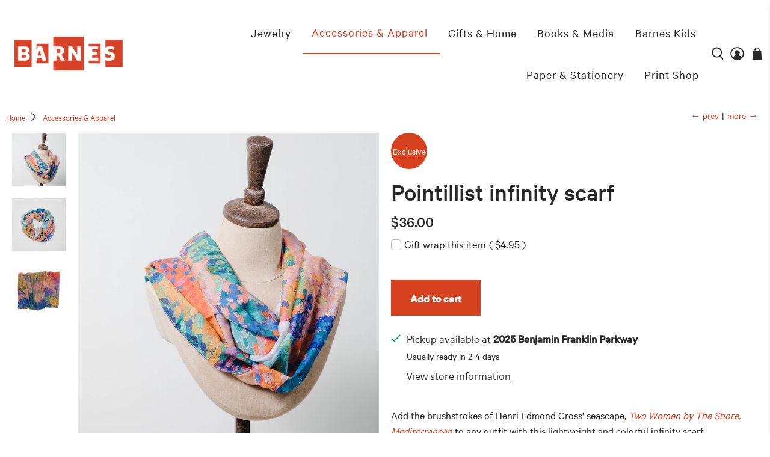

--- FILE ---
content_type: text/html; charset=utf-8
request_url: https://shop.barnesfoundation.org/collections/accessories-apparel/products/cross-brushstroke-infinity-scarf
body_size: 52303
content:


 <!doctype html>
<html class="no-js no-touch" lang="en">
<head>
 <script>
    window.Store = window.Store || {};
    window.Store.id = 21337733;
</script>
 <meta charset="utf-8">
 <meta http-equiv="cleartype" content="on">
 <meta name="robots" content="index,follow">
 <meta name="viewport" content="width=device-width,initial-scale=1">
 <meta name="theme-color" content="#ffffff">
 <link rel="canonical" href="https://shop.barnesfoundation.org/products/cross-brushstroke-infinity-scarf"><title>Pointillist infinity scarf - Barnes Shop</title>
 <!-- DNS prefetches -->
 <link rel="dns-prefetch" href="https://cdn.shopify.com">
 <link rel="dns-prefetch" href="https://fonts.shopify.com">
 <link rel="dns-prefetch" href="https://monorail-edge.shopifysvc.com">
 <link rel="dns-prefetch" href="https://ajax.googleapis.com">
 <!-- Preconnects -->
 <link rel="preconnect" href="https://cdn.shopify.com" crossorigin>
 <link rel="preconnect" href="https://fonts.shopify.com" crossorigin>
 <link rel="preconnect" href="https://monorail-edge.shopifysvc.com">
 <link rel="preconnect" href="https://ajax.googleapis.com">
 <!-- Preloads -->
 <!-- Preload CSS -->
 <link rel="preload" href="//shop.barnesfoundation.org/cdn/shop/t/8/assets/fancybox.css?v=30466120580444283401697559016" as="style">
 <link rel="preload" href="//shop.barnesfoundation.org/cdn/shop/t/8/assets/styles.css?v=85057813723644060661763490608" as="style">
 <!--
 <link rel="preload" href="//shop.barnesfoundation.org/cdn/shop/t/8/assets/Co-Curator.css?v=182409419603027285761707504528" as="style"> -->
 <!-- Preload JS -->
 <link rel="preload" href="https://ajax.googleapis.com/ajax/libs/jquery/3.6.0/jquery.min.js" as="script">
 <link rel="preload" href="//shop.barnesfoundation.org/cdn/shop/t/8/assets/vendors.js?v=11282825012671617991697559012" as="script">
 <link rel="preload" href="//shop.barnesfoundation.org/cdn/shop/t/8/assets/utilities.js?v=50428731554339658901708371251" as="script">
 <link rel="preload" href="//shop.barnesfoundation.org/cdn/shop/t/8/assets/app.js?v=157226998940186471041697559025" as="script">
 <link rel="preload" href="/services/javascripts/currencies.js" as="script">
 <link rel="preload" href="//shop.barnesfoundation.org/cdn/shop/t/8/assets/currencyConversion.js?v=131509219858779596601697559017" as="script">
 <!-- CSS for Flex -->
 <link rel="stylesheet" href="//shop.barnesfoundation.org/cdn/shop/t/8/assets/fancybox.css?v=30466120580444283401697559016">
 <link rel="stylesheet" href="//shop.barnesfoundation.org/cdn/shop/t/8/assets/styles.css?v=85057813723644060661763490608">
 <script defer>
    window.PXUTheme = window.PXUTheme || {};
    window.PXUTheme.version = '5.0.1';
    window.PXUTheme.name = 'Flex';
    console.log('PXUTheme', window.PXUTheme)
</script>
 <script>
    

window.PXUTheme = window.PXUTheme || {};


window.PXUTheme.info = {
  name: 'Flex',
  version: '3.0.0'
}


window.PXUTheme.currency = {};
window.PXUTheme.currency.show_multiple_currencies = null;
window.PXUTheme.currency.presentment_currency = "USD";
window.PXUTheme.currency.default_currency = "USD";
window.PXUTheme.currency.display_format = null;
window.PXUTheme.currency.money_format = "";
window.PXUTheme.currency.money_format_no_currency = "${{amount}}";
window.PXUTheme.currency.money_format_currency = "${{amount}} USD";
window.PXUTheme.currency.native_multi_currency = true;
window.PXUTheme.currency.iso_code = "USD";
window.PXUTheme.currency.symbol = "$";



window.PXUTheme.allCountryOptionTags = "\u003coption value=\"United States\" data-provinces=\"[[\u0026quot;Alabama\u0026quot;,\u0026quot;Alabama\u0026quot;],[\u0026quot;Alaska\u0026quot;,\u0026quot;Alaska\u0026quot;],[\u0026quot;American Samoa\u0026quot;,\u0026quot;American Samoa\u0026quot;],[\u0026quot;Arizona\u0026quot;,\u0026quot;Arizona\u0026quot;],[\u0026quot;Arkansas\u0026quot;,\u0026quot;Arkansas\u0026quot;],[\u0026quot;Armed Forces Americas\u0026quot;,\u0026quot;Armed Forces Americas\u0026quot;],[\u0026quot;Armed Forces Europe\u0026quot;,\u0026quot;Armed Forces Europe\u0026quot;],[\u0026quot;Armed Forces Pacific\u0026quot;,\u0026quot;Armed Forces Pacific\u0026quot;],[\u0026quot;California\u0026quot;,\u0026quot;California\u0026quot;],[\u0026quot;Colorado\u0026quot;,\u0026quot;Colorado\u0026quot;],[\u0026quot;Connecticut\u0026quot;,\u0026quot;Connecticut\u0026quot;],[\u0026quot;Delaware\u0026quot;,\u0026quot;Delaware\u0026quot;],[\u0026quot;District of Columbia\u0026quot;,\u0026quot;Washington DC\u0026quot;],[\u0026quot;Federated States of Micronesia\u0026quot;,\u0026quot;Micronesia\u0026quot;],[\u0026quot;Florida\u0026quot;,\u0026quot;Florida\u0026quot;],[\u0026quot;Georgia\u0026quot;,\u0026quot;Georgia\u0026quot;],[\u0026quot;Guam\u0026quot;,\u0026quot;Guam\u0026quot;],[\u0026quot;Hawaii\u0026quot;,\u0026quot;Hawaii\u0026quot;],[\u0026quot;Idaho\u0026quot;,\u0026quot;Idaho\u0026quot;],[\u0026quot;Illinois\u0026quot;,\u0026quot;Illinois\u0026quot;],[\u0026quot;Indiana\u0026quot;,\u0026quot;Indiana\u0026quot;],[\u0026quot;Iowa\u0026quot;,\u0026quot;Iowa\u0026quot;],[\u0026quot;Kansas\u0026quot;,\u0026quot;Kansas\u0026quot;],[\u0026quot;Kentucky\u0026quot;,\u0026quot;Kentucky\u0026quot;],[\u0026quot;Louisiana\u0026quot;,\u0026quot;Louisiana\u0026quot;],[\u0026quot;Maine\u0026quot;,\u0026quot;Maine\u0026quot;],[\u0026quot;Marshall Islands\u0026quot;,\u0026quot;Marshall Islands\u0026quot;],[\u0026quot;Maryland\u0026quot;,\u0026quot;Maryland\u0026quot;],[\u0026quot;Massachusetts\u0026quot;,\u0026quot;Massachusetts\u0026quot;],[\u0026quot;Michigan\u0026quot;,\u0026quot;Michigan\u0026quot;],[\u0026quot;Minnesota\u0026quot;,\u0026quot;Minnesota\u0026quot;],[\u0026quot;Mississippi\u0026quot;,\u0026quot;Mississippi\u0026quot;],[\u0026quot;Missouri\u0026quot;,\u0026quot;Missouri\u0026quot;],[\u0026quot;Montana\u0026quot;,\u0026quot;Montana\u0026quot;],[\u0026quot;Nebraska\u0026quot;,\u0026quot;Nebraska\u0026quot;],[\u0026quot;Nevada\u0026quot;,\u0026quot;Nevada\u0026quot;],[\u0026quot;New Hampshire\u0026quot;,\u0026quot;New Hampshire\u0026quot;],[\u0026quot;New Jersey\u0026quot;,\u0026quot;New Jersey\u0026quot;],[\u0026quot;New Mexico\u0026quot;,\u0026quot;New Mexico\u0026quot;],[\u0026quot;New York\u0026quot;,\u0026quot;New York\u0026quot;],[\u0026quot;North Carolina\u0026quot;,\u0026quot;North Carolina\u0026quot;],[\u0026quot;North Dakota\u0026quot;,\u0026quot;North Dakota\u0026quot;],[\u0026quot;Northern Mariana Islands\u0026quot;,\u0026quot;Northern Mariana Islands\u0026quot;],[\u0026quot;Ohio\u0026quot;,\u0026quot;Ohio\u0026quot;],[\u0026quot;Oklahoma\u0026quot;,\u0026quot;Oklahoma\u0026quot;],[\u0026quot;Oregon\u0026quot;,\u0026quot;Oregon\u0026quot;],[\u0026quot;Palau\u0026quot;,\u0026quot;Palau\u0026quot;],[\u0026quot;Pennsylvania\u0026quot;,\u0026quot;Pennsylvania\u0026quot;],[\u0026quot;Puerto Rico\u0026quot;,\u0026quot;Puerto Rico\u0026quot;],[\u0026quot;Rhode Island\u0026quot;,\u0026quot;Rhode Island\u0026quot;],[\u0026quot;South Carolina\u0026quot;,\u0026quot;South Carolina\u0026quot;],[\u0026quot;South Dakota\u0026quot;,\u0026quot;South Dakota\u0026quot;],[\u0026quot;Tennessee\u0026quot;,\u0026quot;Tennessee\u0026quot;],[\u0026quot;Texas\u0026quot;,\u0026quot;Texas\u0026quot;],[\u0026quot;Utah\u0026quot;,\u0026quot;Utah\u0026quot;],[\u0026quot;Vermont\u0026quot;,\u0026quot;Vermont\u0026quot;],[\u0026quot;Virgin Islands\u0026quot;,\u0026quot;U.S. Virgin Islands\u0026quot;],[\u0026quot;Virginia\u0026quot;,\u0026quot;Virginia\u0026quot;],[\u0026quot;Washington\u0026quot;,\u0026quot;Washington\u0026quot;],[\u0026quot;West Virginia\u0026quot;,\u0026quot;West Virginia\u0026quot;],[\u0026quot;Wisconsin\u0026quot;,\u0026quot;Wisconsin\u0026quot;],[\u0026quot;Wyoming\u0026quot;,\u0026quot;Wyoming\u0026quot;]]\"\u003eUnited States\u003c\/option\u003e\n\u003coption value=\"United Kingdom\" data-provinces=\"[[\u0026quot;British Forces\u0026quot;,\u0026quot;British Forces\u0026quot;],[\u0026quot;England\u0026quot;,\u0026quot;England\u0026quot;],[\u0026quot;Northern Ireland\u0026quot;,\u0026quot;Northern Ireland\u0026quot;],[\u0026quot;Scotland\u0026quot;,\u0026quot;Scotland\u0026quot;],[\u0026quot;Wales\u0026quot;,\u0026quot;Wales\u0026quot;]]\"\u003eUnited Kingdom\u003c\/option\u003e\n\u003coption value=\"Finland\" data-provinces=\"[]\"\u003eFinland\u003c\/option\u003e\n\u003coption value=\"---\" data-provinces=\"[]\"\u003e---\u003c\/option\u003e\n\u003coption value=\"Afghanistan\" data-provinces=\"[]\"\u003eAfghanistan\u003c\/option\u003e\n\u003coption value=\"Aland Islands\" data-provinces=\"[]\"\u003eÅland Islands\u003c\/option\u003e\n\u003coption value=\"Albania\" data-provinces=\"[]\"\u003eAlbania\u003c\/option\u003e\n\u003coption value=\"Algeria\" data-provinces=\"[]\"\u003eAlgeria\u003c\/option\u003e\n\u003coption value=\"Andorra\" data-provinces=\"[]\"\u003eAndorra\u003c\/option\u003e\n\u003coption value=\"Angola\" data-provinces=\"[]\"\u003eAngola\u003c\/option\u003e\n\u003coption value=\"Anguilla\" data-provinces=\"[]\"\u003eAnguilla\u003c\/option\u003e\n\u003coption value=\"Antigua And Barbuda\" data-provinces=\"[]\"\u003eAntigua \u0026 Barbuda\u003c\/option\u003e\n\u003coption value=\"Argentina\" data-provinces=\"[[\u0026quot;Buenos Aires\u0026quot;,\u0026quot;Buenos Aires Province\u0026quot;],[\u0026quot;Catamarca\u0026quot;,\u0026quot;Catamarca\u0026quot;],[\u0026quot;Chaco\u0026quot;,\u0026quot;Chaco\u0026quot;],[\u0026quot;Chubut\u0026quot;,\u0026quot;Chubut\u0026quot;],[\u0026quot;Ciudad Autónoma de Buenos Aires\u0026quot;,\u0026quot;Buenos Aires (Autonomous City)\u0026quot;],[\u0026quot;Corrientes\u0026quot;,\u0026quot;Corrientes\u0026quot;],[\u0026quot;Córdoba\u0026quot;,\u0026quot;Córdoba\u0026quot;],[\u0026quot;Entre Ríos\u0026quot;,\u0026quot;Entre Ríos\u0026quot;],[\u0026quot;Formosa\u0026quot;,\u0026quot;Formosa\u0026quot;],[\u0026quot;Jujuy\u0026quot;,\u0026quot;Jujuy\u0026quot;],[\u0026quot;La Pampa\u0026quot;,\u0026quot;La Pampa\u0026quot;],[\u0026quot;La Rioja\u0026quot;,\u0026quot;La Rioja\u0026quot;],[\u0026quot;Mendoza\u0026quot;,\u0026quot;Mendoza\u0026quot;],[\u0026quot;Misiones\u0026quot;,\u0026quot;Misiones\u0026quot;],[\u0026quot;Neuquén\u0026quot;,\u0026quot;Neuquén\u0026quot;],[\u0026quot;Río Negro\u0026quot;,\u0026quot;Río Negro\u0026quot;],[\u0026quot;Salta\u0026quot;,\u0026quot;Salta\u0026quot;],[\u0026quot;San Juan\u0026quot;,\u0026quot;San Juan\u0026quot;],[\u0026quot;San Luis\u0026quot;,\u0026quot;San Luis\u0026quot;],[\u0026quot;Santa Cruz\u0026quot;,\u0026quot;Santa Cruz\u0026quot;],[\u0026quot;Santa Fe\u0026quot;,\u0026quot;Santa Fe\u0026quot;],[\u0026quot;Santiago Del Estero\u0026quot;,\u0026quot;Santiago del Estero\u0026quot;],[\u0026quot;Tierra Del Fuego\u0026quot;,\u0026quot;Tierra del Fuego\u0026quot;],[\u0026quot;Tucumán\u0026quot;,\u0026quot;Tucumán\u0026quot;]]\"\u003eArgentina\u003c\/option\u003e\n\u003coption value=\"Armenia\" data-provinces=\"[]\"\u003eArmenia\u003c\/option\u003e\n\u003coption value=\"Aruba\" data-provinces=\"[]\"\u003eAruba\u003c\/option\u003e\n\u003coption value=\"Ascension Island\" data-provinces=\"[]\"\u003eAscension Island\u003c\/option\u003e\n\u003coption value=\"Australia\" data-provinces=\"[[\u0026quot;Australian Capital Territory\u0026quot;,\u0026quot;Australian Capital Territory\u0026quot;],[\u0026quot;New South Wales\u0026quot;,\u0026quot;New South Wales\u0026quot;],[\u0026quot;Northern Territory\u0026quot;,\u0026quot;Northern Territory\u0026quot;],[\u0026quot;Queensland\u0026quot;,\u0026quot;Queensland\u0026quot;],[\u0026quot;South Australia\u0026quot;,\u0026quot;South Australia\u0026quot;],[\u0026quot;Tasmania\u0026quot;,\u0026quot;Tasmania\u0026quot;],[\u0026quot;Victoria\u0026quot;,\u0026quot;Victoria\u0026quot;],[\u0026quot;Western Australia\u0026quot;,\u0026quot;Western Australia\u0026quot;]]\"\u003eAustralia\u003c\/option\u003e\n\u003coption value=\"Austria\" data-provinces=\"[]\"\u003eAustria\u003c\/option\u003e\n\u003coption value=\"Azerbaijan\" data-provinces=\"[]\"\u003eAzerbaijan\u003c\/option\u003e\n\u003coption value=\"Bahamas\" data-provinces=\"[]\"\u003eBahamas\u003c\/option\u003e\n\u003coption value=\"Bahrain\" data-provinces=\"[]\"\u003eBahrain\u003c\/option\u003e\n\u003coption value=\"Bangladesh\" data-provinces=\"[]\"\u003eBangladesh\u003c\/option\u003e\n\u003coption value=\"Barbados\" data-provinces=\"[]\"\u003eBarbados\u003c\/option\u003e\n\u003coption value=\"Belarus\" data-provinces=\"[]\"\u003eBelarus\u003c\/option\u003e\n\u003coption value=\"Belgium\" data-provinces=\"[]\"\u003eBelgium\u003c\/option\u003e\n\u003coption value=\"Belize\" data-provinces=\"[]\"\u003eBelize\u003c\/option\u003e\n\u003coption value=\"Benin\" data-provinces=\"[]\"\u003eBenin\u003c\/option\u003e\n\u003coption value=\"Bermuda\" data-provinces=\"[]\"\u003eBermuda\u003c\/option\u003e\n\u003coption value=\"Bhutan\" data-provinces=\"[]\"\u003eBhutan\u003c\/option\u003e\n\u003coption value=\"Bolivia\" data-provinces=\"[]\"\u003eBolivia\u003c\/option\u003e\n\u003coption value=\"Bosnia And Herzegovina\" data-provinces=\"[]\"\u003eBosnia \u0026 Herzegovina\u003c\/option\u003e\n\u003coption value=\"Botswana\" data-provinces=\"[]\"\u003eBotswana\u003c\/option\u003e\n\u003coption value=\"Brazil\" data-provinces=\"[[\u0026quot;Acre\u0026quot;,\u0026quot;Acre\u0026quot;],[\u0026quot;Alagoas\u0026quot;,\u0026quot;Alagoas\u0026quot;],[\u0026quot;Amapá\u0026quot;,\u0026quot;Amapá\u0026quot;],[\u0026quot;Amazonas\u0026quot;,\u0026quot;Amazonas\u0026quot;],[\u0026quot;Bahia\u0026quot;,\u0026quot;Bahia\u0026quot;],[\u0026quot;Ceará\u0026quot;,\u0026quot;Ceará\u0026quot;],[\u0026quot;Distrito Federal\u0026quot;,\u0026quot;Federal District\u0026quot;],[\u0026quot;Espírito Santo\u0026quot;,\u0026quot;Espírito Santo\u0026quot;],[\u0026quot;Goiás\u0026quot;,\u0026quot;Goiás\u0026quot;],[\u0026quot;Maranhão\u0026quot;,\u0026quot;Maranhão\u0026quot;],[\u0026quot;Mato Grosso\u0026quot;,\u0026quot;Mato Grosso\u0026quot;],[\u0026quot;Mato Grosso do Sul\u0026quot;,\u0026quot;Mato Grosso do Sul\u0026quot;],[\u0026quot;Minas Gerais\u0026quot;,\u0026quot;Minas Gerais\u0026quot;],[\u0026quot;Paraná\u0026quot;,\u0026quot;Paraná\u0026quot;],[\u0026quot;Paraíba\u0026quot;,\u0026quot;Paraíba\u0026quot;],[\u0026quot;Pará\u0026quot;,\u0026quot;Pará\u0026quot;],[\u0026quot;Pernambuco\u0026quot;,\u0026quot;Pernambuco\u0026quot;],[\u0026quot;Piauí\u0026quot;,\u0026quot;Piauí\u0026quot;],[\u0026quot;Rio Grande do Norte\u0026quot;,\u0026quot;Rio Grande do Norte\u0026quot;],[\u0026quot;Rio Grande do Sul\u0026quot;,\u0026quot;Rio Grande do Sul\u0026quot;],[\u0026quot;Rio de Janeiro\u0026quot;,\u0026quot;Rio de Janeiro\u0026quot;],[\u0026quot;Rondônia\u0026quot;,\u0026quot;Rondônia\u0026quot;],[\u0026quot;Roraima\u0026quot;,\u0026quot;Roraima\u0026quot;],[\u0026quot;Santa Catarina\u0026quot;,\u0026quot;Santa Catarina\u0026quot;],[\u0026quot;Sergipe\u0026quot;,\u0026quot;Sergipe\u0026quot;],[\u0026quot;São Paulo\u0026quot;,\u0026quot;São Paulo\u0026quot;],[\u0026quot;Tocantins\u0026quot;,\u0026quot;Tocantins\u0026quot;]]\"\u003eBrazil\u003c\/option\u003e\n\u003coption value=\"British Indian Ocean Territory\" data-provinces=\"[]\"\u003eBritish Indian Ocean Territory\u003c\/option\u003e\n\u003coption value=\"Virgin Islands, British\" data-provinces=\"[]\"\u003eBritish Virgin Islands\u003c\/option\u003e\n\u003coption value=\"Brunei\" data-provinces=\"[]\"\u003eBrunei\u003c\/option\u003e\n\u003coption value=\"Bulgaria\" data-provinces=\"[]\"\u003eBulgaria\u003c\/option\u003e\n\u003coption value=\"Burkina Faso\" data-provinces=\"[]\"\u003eBurkina Faso\u003c\/option\u003e\n\u003coption value=\"Burundi\" data-provinces=\"[]\"\u003eBurundi\u003c\/option\u003e\n\u003coption value=\"Cambodia\" data-provinces=\"[]\"\u003eCambodia\u003c\/option\u003e\n\u003coption value=\"Republic of Cameroon\" data-provinces=\"[]\"\u003eCameroon\u003c\/option\u003e\n\u003coption value=\"Canada\" data-provinces=\"[[\u0026quot;Alberta\u0026quot;,\u0026quot;Alberta\u0026quot;],[\u0026quot;British Columbia\u0026quot;,\u0026quot;British Columbia\u0026quot;],[\u0026quot;Manitoba\u0026quot;,\u0026quot;Manitoba\u0026quot;],[\u0026quot;New Brunswick\u0026quot;,\u0026quot;New Brunswick\u0026quot;],[\u0026quot;Newfoundland and Labrador\u0026quot;,\u0026quot;Newfoundland and Labrador\u0026quot;],[\u0026quot;Northwest Territories\u0026quot;,\u0026quot;Northwest Territories\u0026quot;],[\u0026quot;Nova Scotia\u0026quot;,\u0026quot;Nova Scotia\u0026quot;],[\u0026quot;Nunavut\u0026quot;,\u0026quot;Nunavut\u0026quot;],[\u0026quot;Ontario\u0026quot;,\u0026quot;Ontario\u0026quot;],[\u0026quot;Prince Edward Island\u0026quot;,\u0026quot;Prince Edward Island\u0026quot;],[\u0026quot;Quebec\u0026quot;,\u0026quot;Quebec\u0026quot;],[\u0026quot;Saskatchewan\u0026quot;,\u0026quot;Saskatchewan\u0026quot;],[\u0026quot;Yukon\u0026quot;,\u0026quot;Yukon\u0026quot;]]\"\u003eCanada\u003c\/option\u003e\n\u003coption value=\"Cape Verde\" data-provinces=\"[]\"\u003eCape Verde\u003c\/option\u003e\n\u003coption value=\"Caribbean Netherlands\" data-provinces=\"[]\"\u003eCaribbean Netherlands\u003c\/option\u003e\n\u003coption value=\"Cayman Islands\" data-provinces=\"[]\"\u003eCayman Islands\u003c\/option\u003e\n\u003coption value=\"Central African Republic\" data-provinces=\"[]\"\u003eCentral African Republic\u003c\/option\u003e\n\u003coption value=\"Chad\" data-provinces=\"[]\"\u003eChad\u003c\/option\u003e\n\u003coption value=\"Chile\" data-provinces=\"[[\u0026quot;Antofagasta\u0026quot;,\u0026quot;Antofagasta\u0026quot;],[\u0026quot;Araucanía\u0026quot;,\u0026quot;Araucanía\u0026quot;],[\u0026quot;Arica and Parinacota\u0026quot;,\u0026quot;Arica y Parinacota\u0026quot;],[\u0026quot;Atacama\u0026quot;,\u0026quot;Atacama\u0026quot;],[\u0026quot;Aysén\u0026quot;,\u0026quot;Aysén\u0026quot;],[\u0026quot;Biobío\u0026quot;,\u0026quot;Bío Bío\u0026quot;],[\u0026quot;Coquimbo\u0026quot;,\u0026quot;Coquimbo\u0026quot;],[\u0026quot;Los Lagos\u0026quot;,\u0026quot;Los Lagos\u0026quot;],[\u0026quot;Los Ríos\u0026quot;,\u0026quot;Los Ríos\u0026quot;],[\u0026quot;Magallanes\u0026quot;,\u0026quot;Magallanes Region\u0026quot;],[\u0026quot;Maule\u0026quot;,\u0026quot;Maule\u0026quot;],[\u0026quot;O\u0026#39;Higgins\u0026quot;,\u0026quot;Libertador General Bernardo O’Higgins\u0026quot;],[\u0026quot;Santiago\u0026quot;,\u0026quot;Santiago Metropolitan\u0026quot;],[\u0026quot;Tarapacá\u0026quot;,\u0026quot;Tarapacá\u0026quot;],[\u0026quot;Valparaíso\u0026quot;,\u0026quot;Valparaíso\u0026quot;],[\u0026quot;Ñuble\u0026quot;,\u0026quot;Ñuble\u0026quot;]]\"\u003eChile\u003c\/option\u003e\n\u003coption value=\"China\" data-provinces=\"[[\u0026quot;Anhui\u0026quot;,\u0026quot;Anhui\u0026quot;],[\u0026quot;Beijing\u0026quot;,\u0026quot;Beijing\u0026quot;],[\u0026quot;Chongqing\u0026quot;,\u0026quot;Chongqing\u0026quot;],[\u0026quot;Fujian\u0026quot;,\u0026quot;Fujian\u0026quot;],[\u0026quot;Gansu\u0026quot;,\u0026quot;Gansu\u0026quot;],[\u0026quot;Guangdong\u0026quot;,\u0026quot;Guangdong\u0026quot;],[\u0026quot;Guangxi\u0026quot;,\u0026quot;Guangxi\u0026quot;],[\u0026quot;Guizhou\u0026quot;,\u0026quot;Guizhou\u0026quot;],[\u0026quot;Hainan\u0026quot;,\u0026quot;Hainan\u0026quot;],[\u0026quot;Hebei\u0026quot;,\u0026quot;Hebei\u0026quot;],[\u0026quot;Heilongjiang\u0026quot;,\u0026quot;Heilongjiang\u0026quot;],[\u0026quot;Henan\u0026quot;,\u0026quot;Henan\u0026quot;],[\u0026quot;Hubei\u0026quot;,\u0026quot;Hubei\u0026quot;],[\u0026quot;Hunan\u0026quot;,\u0026quot;Hunan\u0026quot;],[\u0026quot;Inner Mongolia\u0026quot;,\u0026quot;Inner Mongolia\u0026quot;],[\u0026quot;Jiangsu\u0026quot;,\u0026quot;Jiangsu\u0026quot;],[\u0026quot;Jiangxi\u0026quot;,\u0026quot;Jiangxi\u0026quot;],[\u0026quot;Jilin\u0026quot;,\u0026quot;Jilin\u0026quot;],[\u0026quot;Liaoning\u0026quot;,\u0026quot;Liaoning\u0026quot;],[\u0026quot;Ningxia\u0026quot;,\u0026quot;Ningxia\u0026quot;],[\u0026quot;Qinghai\u0026quot;,\u0026quot;Qinghai\u0026quot;],[\u0026quot;Shaanxi\u0026quot;,\u0026quot;Shaanxi\u0026quot;],[\u0026quot;Shandong\u0026quot;,\u0026quot;Shandong\u0026quot;],[\u0026quot;Shanghai\u0026quot;,\u0026quot;Shanghai\u0026quot;],[\u0026quot;Shanxi\u0026quot;,\u0026quot;Shanxi\u0026quot;],[\u0026quot;Sichuan\u0026quot;,\u0026quot;Sichuan\u0026quot;],[\u0026quot;Tianjin\u0026quot;,\u0026quot;Tianjin\u0026quot;],[\u0026quot;Xinjiang\u0026quot;,\u0026quot;Xinjiang\u0026quot;],[\u0026quot;Xizang\u0026quot;,\u0026quot;Tibet\u0026quot;],[\u0026quot;Yunnan\u0026quot;,\u0026quot;Yunnan\u0026quot;],[\u0026quot;Zhejiang\u0026quot;,\u0026quot;Zhejiang\u0026quot;]]\"\u003eChina\u003c\/option\u003e\n\u003coption value=\"Christmas Island\" data-provinces=\"[]\"\u003eChristmas Island\u003c\/option\u003e\n\u003coption value=\"Cocos (Keeling) Islands\" data-provinces=\"[]\"\u003eCocos (Keeling) Islands\u003c\/option\u003e\n\u003coption value=\"Colombia\" data-provinces=\"[[\u0026quot;Amazonas\u0026quot;,\u0026quot;Amazonas\u0026quot;],[\u0026quot;Antioquia\u0026quot;,\u0026quot;Antioquia\u0026quot;],[\u0026quot;Arauca\u0026quot;,\u0026quot;Arauca\u0026quot;],[\u0026quot;Atlántico\u0026quot;,\u0026quot;Atlántico\u0026quot;],[\u0026quot;Bogotá, D.C.\u0026quot;,\u0026quot;Capital District\u0026quot;],[\u0026quot;Bolívar\u0026quot;,\u0026quot;Bolívar\u0026quot;],[\u0026quot;Boyacá\u0026quot;,\u0026quot;Boyacá\u0026quot;],[\u0026quot;Caldas\u0026quot;,\u0026quot;Caldas\u0026quot;],[\u0026quot;Caquetá\u0026quot;,\u0026quot;Caquetá\u0026quot;],[\u0026quot;Casanare\u0026quot;,\u0026quot;Casanare\u0026quot;],[\u0026quot;Cauca\u0026quot;,\u0026quot;Cauca\u0026quot;],[\u0026quot;Cesar\u0026quot;,\u0026quot;Cesar\u0026quot;],[\u0026quot;Chocó\u0026quot;,\u0026quot;Chocó\u0026quot;],[\u0026quot;Cundinamarca\u0026quot;,\u0026quot;Cundinamarca\u0026quot;],[\u0026quot;Córdoba\u0026quot;,\u0026quot;Córdoba\u0026quot;],[\u0026quot;Guainía\u0026quot;,\u0026quot;Guainía\u0026quot;],[\u0026quot;Guaviare\u0026quot;,\u0026quot;Guaviare\u0026quot;],[\u0026quot;Huila\u0026quot;,\u0026quot;Huila\u0026quot;],[\u0026quot;La Guajira\u0026quot;,\u0026quot;La Guajira\u0026quot;],[\u0026quot;Magdalena\u0026quot;,\u0026quot;Magdalena\u0026quot;],[\u0026quot;Meta\u0026quot;,\u0026quot;Meta\u0026quot;],[\u0026quot;Nariño\u0026quot;,\u0026quot;Nariño\u0026quot;],[\u0026quot;Norte de Santander\u0026quot;,\u0026quot;Norte de Santander\u0026quot;],[\u0026quot;Putumayo\u0026quot;,\u0026quot;Putumayo\u0026quot;],[\u0026quot;Quindío\u0026quot;,\u0026quot;Quindío\u0026quot;],[\u0026quot;Risaralda\u0026quot;,\u0026quot;Risaralda\u0026quot;],[\u0026quot;San Andrés, Providencia y Santa Catalina\u0026quot;,\u0026quot;San Andrés \\u0026 Providencia\u0026quot;],[\u0026quot;Santander\u0026quot;,\u0026quot;Santander\u0026quot;],[\u0026quot;Sucre\u0026quot;,\u0026quot;Sucre\u0026quot;],[\u0026quot;Tolima\u0026quot;,\u0026quot;Tolima\u0026quot;],[\u0026quot;Valle del Cauca\u0026quot;,\u0026quot;Valle del Cauca\u0026quot;],[\u0026quot;Vaupés\u0026quot;,\u0026quot;Vaupés\u0026quot;],[\u0026quot;Vichada\u0026quot;,\u0026quot;Vichada\u0026quot;]]\"\u003eColombia\u003c\/option\u003e\n\u003coption value=\"Comoros\" data-provinces=\"[]\"\u003eComoros\u003c\/option\u003e\n\u003coption value=\"Congo\" data-provinces=\"[]\"\u003eCongo - Brazzaville\u003c\/option\u003e\n\u003coption value=\"Congo, The Democratic Republic Of The\" data-provinces=\"[]\"\u003eCongo - Kinshasa\u003c\/option\u003e\n\u003coption value=\"Cook Islands\" data-provinces=\"[]\"\u003eCook Islands\u003c\/option\u003e\n\u003coption value=\"Costa Rica\" data-provinces=\"[[\u0026quot;Alajuela\u0026quot;,\u0026quot;Alajuela\u0026quot;],[\u0026quot;Cartago\u0026quot;,\u0026quot;Cartago\u0026quot;],[\u0026quot;Guanacaste\u0026quot;,\u0026quot;Guanacaste\u0026quot;],[\u0026quot;Heredia\u0026quot;,\u0026quot;Heredia\u0026quot;],[\u0026quot;Limón\u0026quot;,\u0026quot;Limón\u0026quot;],[\u0026quot;Puntarenas\u0026quot;,\u0026quot;Puntarenas\u0026quot;],[\u0026quot;San José\u0026quot;,\u0026quot;San José\u0026quot;]]\"\u003eCosta Rica\u003c\/option\u003e\n\u003coption value=\"Croatia\" data-provinces=\"[]\"\u003eCroatia\u003c\/option\u003e\n\u003coption value=\"Curaçao\" data-provinces=\"[]\"\u003eCuraçao\u003c\/option\u003e\n\u003coption value=\"Cyprus\" data-provinces=\"[]\"\u003eCyprus\u003c\/option\u003e\n\u003coption value=\"Czech Republic\" data-provinces=\"[]\"\u003eCzechia\u003c\/option\u003e\n\u003coption value=\"Côte d'Ivoire\" data-provinces=\"[]\"\u003eCôte d’Ivoire\u003c\/option\u003e\n\u003coption value=\"Denmark\" data-provinces=\"[]\"\u003eDenmark\u003c\/option\u003e\n\u003coption value=\"Djibouti\" data-provinces=\"[]\"\u003eDjibouti\u003c\/option\u003e\n\u003coption value=\"Dominica\" data-provinces=\"[]\"\u003eDominica\u003c\/option\u003e\n\u003coption value=\"Dominican Republic\" data-provinces=\"[]\"\u003eDominican Republic\u003c\/option\u003e\n\u003coption value=\"Ecuador\" data-provinces=\"[]\"\u003eEcuador\u003c\/option\u003e\n\u003coption value=\"Egypt\" data-provinces=\"[[\u0026quot;6th of October\u0026quot;,\u0026quot;6th of October\u0026quot;],[\u0026quot;Al Sharqia\u0026quot;,\u0026quot;Al Sharqia\u0026quot;],[\u0026quot;Alexandria\u0026quot;,\u0026quot;Alexandria\u0026quot;],[\u0026quot;Aswan\u0026quot;,\u0026quot;Aswan\u0026quot;],[\u0026quot;Asyut\u0026quot;,\u0026quot;Asyut\u0026quot;],[\u0026quot;Beheira\u0026quot;,\u0026quot;Beheira\u0026quot;],[\u0026quot;Beni Suef\u0026quot;,\u0026quot;Beni Suef\u0026quot;],[\u0026quot;Cairo\u0026quot;,\u0026quot;Cairo\u0026quot;],[\u0026quot;Dakahlia\u0026quot;,\u0026quot;Dakahlia\u0026quot;],[\u0026quot;Damietta\u0026quot;,\u0026quot;Damietta\u0026quot;],[\u0026quot;Faiyum\u0026quot;,\u0026quot;Faiyum\u0026quot;],[\u0026quot;Gharbia\u0026quot;,\u0026quot;Gharbia\u0026quot;],[\u0026quot;Giza\u0026quot;,\u0026quot;Giza\u0026quot;],[\u0026quot;Helwan\u0026quot;,\u0026quot;Helwan\u0026quot;],[\u0026quot;Ismailia\u0026quot;,\u0026quot;Ismailia\u0026quot;],[\u0026quot;Kafr el-Sheikh\u0026quot;,\u0026quot;Kafr el-Sheikh\u0026quot;],[\u0026quot;Luxor\u0026quot;,\u0026quot;Luxor\u0026quot;],[\u0026quot;Matrouh\u0026quot;,\u0026quot;Matrouh\u0026quot;],[\u0026quot;Minya\u0026quot;,\u0026quot;Minya\u0026quot;],[\u0026quot;Monufia\u0026quot;,\u0026quot;Monufia\u0026quot;],[\u0026quot;New Valley\u0026quot;,\u0026quot;New Valley\u0026quot;],[\u0026quot;North Sinai\u0026quot;,\u0026quot;North Sinai\u0026quot;],[\u0026quot;Port Said\u0026quot;,\u0026quot;Port Said\u0026quot;],[\u0026quot;Qalyubia\u0026quot;,\u0026quot;Qalyubia\u0026quot;],[\u0026quot;Qena\u0026quot;,\u0026quot;Qena\u0026quot;],[\u0026quot;Red Sea\u0026quot;,\u0026quot;Red Sea\u0026quot;],[\u0026quot;Sohag\u0026quot;,\u0026quot;Sohag\u0026quot;],[\u0026quot;South Sinai\u0026quot;,\u0026quot;South Sinai\u0026quot;],[\u0026quot;Suez\u0026quot;,\u0026quot;Suez\u0026quot;]]\"\u003eEgypt\u003c\/option\u003e\n\u003coption value=\"El Salvador\" data-provinces=\"[[\u0026quot;Ahuachapán\u0026quot;,\u0026quot;Ahuachapán\u0026quot;],[\u0026quot;Cabañas\u0026quot;,\u0026quot;Cabañas\u0026quot;],[\u0026quot;Chalatenango\u0026quot;,\u0026quot;Chalatenango\u0026quot;],[\u0026quot;Cuscatlán\u0026quot;,\u0026quot;Cuscatlán\u0026quot;],[\u0026quot;La Libertad\u0026quot;,\u0026quot;La Libertad\u0026quot;],[\u0026quot;La Paz\u0026quot;,\u0026quot;La Paz\u0026quot;],[\u0026quot;La Unión\u0026quot;,\u0026quot;La Unión\u0026quot;],[\u0026quot;Morazán\u0026quot;,\u0026quot;Morazán\u0026quot;],[\u0026quot;San Miguel\u0026quot;,\u0026quot;San Miguel\u0026quot;],[\u0026quot;San Salvador\u0026quot;,\u0026quot;San Salvador\u0026quot;],[\u0026quot;San Vicente\u0026quot;,\u0026quot;San Vicente\u0026quot;],[\u0026quot;Santa Ana\u0026quot;,\u0026quot;Santa Ana\u0026quot;],[\u0026quot;Sonsonate\u0026quot;,\u0026quot;Sonsonate\u0026quot;],[\u0026quot;Usulután\u0026quot;,\u0026quot;Usulután\u0026quot;]]\"\u003eEl Salvador\u003c\/option\u003e\n\u003coption value=\"Equatorial Guinea\" data-provinces=\"[]\"\u003eEquatorial Guinea\u003c\/option\u003e\n\u003coption value=\"Eritrea\" data-provinces=\"[]\"\u003eEritrea\u003c\/option\u003e\n\u003coption value=\"Estonia\" data-provinces=\"[]\"\u003eEstonia\u003c\/option\u003e\n\u003coption value=\"Eswatini\" data-provinces=\"[]\"\u003eEswatini\u003c\/option\u003e\n\u003coption value=\"Ethiopia\" data-provinces=\"[]\"\u003eEthiopia\u003c\/option\u003e\n\u003coption value=\"Falkland Islands (Malvinas)\" data-provinces=\"[]\"\u003eFalkland Islands\u003c\/option\u003e\n\u003coption value=\"Faroe Islands\" data-provinces=\"[]\"\u003eFaroe Islands\u003c\/option\u003e\n\u003coption value=\"Fiji\" data-provinces=\"[]\"\u003eFiji\u003c\/option\u003e\n\u003coption value=\"Finland\" data-provinces=\"[]\"\u003eFinland\u003c\/option\u003e\n\u003coption value=\"France\" data-provinces=\"[]\"\u003eFrance\u003c\/option\u003e\n\u003coption value=\"French Guiana\" data-provinces=\"[]\"\u003eFrench Guiana\u003c\/option\u003e\n\u003coption value=\"French Polynesia\" data-provinces=\"[]\"\u003eFrench Polynesia\u003c\/option\u003e\n\u003coption value=\"French Southern Territories\" data-provinces=\"[]\"\u003eFrench Southern Territories\u003c\/option\u003e\n\u003coption value=\"Gabon\" data-provinces=\"[]\"\u003eGabon\u003c\/option\u003e\n\u003coption value=\"Gambia\" data-provinces=\"[]\"\u003eGambia\u003c\/option\u003e\n\u003coption value=\"Georgia\" data-provinces=\"[]\"\u003eGeorgia\u003c\/option\u003e\n\u003coption value=\"Germany\" data-provinces=\"[]\"\u003eGermany\u003c\/option\u003e\n\u003coption value=\"Ghana\" data-provinces=\"[]\"\u003eGhana\u003c\/option\u003e\n\u003coption value=\"Gibraltar\" data-provinces=\"[]\"\u003eGibraltar\u003c\/option\u003e\n\u003coption value=\"Greece\" data-provinces=\"[]\"\u003eGreece\u003c\/option\u003e\n\u003coption value=\"Greenland\" data-provinces=\"[]\"\u003eGreenland\u003c\/option\u003e\n\u003coption value=\"Grenada\" data-provinces=\"[]\"\u003eGrenada\u003c\/option\u003e\n\u003coption value=\"Guadeloupe\" data-provinces=\"[]\"\u003eGuadeloupe\u003c\/option\u003e\n\u003coption value=\"Guatemala\" data-provinces=\"[[\u0026quot;Alta Verapaz\u0026quot;,\u0026quot;Alta Verapaz\u0026quot;],[\u0026quot;Baja Verapaz\u0026quot;,\u0026quot;Baja Verapaz\u0026quot;],[\u0026quot;Chimaltenango\u0026quot;,\u0026quot;Chimaltenango\u0026quot;],[\u0026quot;Chiquimula\u0026quot;,\u0026quot;Chiquimula\u0026quot;],[\u0026quot;El Progreso\u0026quot;,\u0026quot;El Progreso\u0026quot;],[\u0026quot;Escuintla\u0026quot;,\u0026quot;Escuintla\u0026quot;],[\u0026quot;Guatemala\u0026quot;,\u0026quot;Guatemala\u0026quot;],[\u0026quot;Huehuetenango\u0026quot;,\u0026quot;Huehuetenango\u0026quot;],[\u0026quot;Izabal\u0026quot;,\u0026quot;Izabal\u0026quot;],[\u0026quot;Jalapa\u0026quot;,\u0026quot;Jalapa\u0026quot;],[\u0026quot;Jutiapa\u0026quot;,\u0026quot;Jutiapa\u0026quot;],[\u0026quot;Petén\u0026quot;,\u0026quot;Petén\u0026quot;],[\u0026quot;Quetzaltenango\u0026quot;,\u0026quot;Quetzaltenango\u0026quot;],[\u0026quot;Quiché\u0026quot;,\u0026quot;Quiché\u0026quot;],[\u0026quot;Retalhuleu\u0026quot;,\u0026quot;Retalhuleu\u0026quot;],[\u0026quot;Sacatepéquez\u0026quot;,\u0026quot;Sacatepéquez\u0026quot;],[\u0026quot;San Marcos\u0026quot;,\u0026quot;San Marcos\u0026quot;],[\u0026quot;Santa Rosa\u0026quot;,\u0026quot;Santa Rosa\u0026quot;],[\u0026quot;Sololá\u0026quot;,\u0026quot;Sololá\u0026quot;],[\u0026quot;Suchitepéquez\u0026quot;,\u0026quot;Suchitepéquez\u0026quot;],[\u0026quot;Totonicapán\u0026quot;,\u0026quot;Totonicapán\u0026quot;],[\u0026quot;Zacapa\u0026quot;,\u0026quot;Zacapa\u0026quot;]]\"\u003eGuatemala\u003c\/option\u003e\n\u003coption value=\"Guernsey\" data-provinces=\"[]\"\u003eGuernsey\u003c\/option\u003e\n\u003coption value=\"Guinea\" data-provinces=\"[]\"\u003eGuinea\u003c\/option\u003e\n\u003coption value=\"Guinea Bissau\" data-provinces=\"[]\"\u003eGuinea-Bissau\u003c\/option\u003e\n\u003coption value=\"Guyana\" data-provinces=\"[]\"\u003eGuyana\u003c\/option\u003e\n\u003coption value=\"Haiti\" data-provinces=\"[]\"\u003eHaiti\u003c\/option\u003e\n\u003coption value=\"Honduras\" data-provinces=\"[]\"\u003eHonduras\u003c\/option\u003e\n\u003coption value=\"Hong Kong\" data-provinces=\"[[\u0026quot;Hong Kong Island\u0026quot;,\u0026quot;Hong Kong Island\u0026quot;],[\u0026quot;Kowloon\u0026quot;,\u0026quot;Kowloon\u0026quot;],[\u0026quot;New Territories\u0026quot;,\u0026quot;New Territories\u0026quot;]]\"\u003eHong Kong SAR\u003c\/option\u003e\n\u003coption value=\"Hungary\" data-provinces=\"[]\"\u003eHungary\u003c\/option\u003e\n\u003coption value=\"Iceland\" data-provinces=\"[]\"\u003eIceland\u003c\/option\u003e\n\u003coption value=\"India\" data-provinces=\"[[\u0026quot;Andaman and Nicobar Islands\u0026quot;,\u0026quot;Andaman and Nicobar Islands\u0026quot;],[\u0026quot;Andhra Pradesh\u0026quot;,\u0026quot;Andhra Pradesh\u0026quot;],[\u0026quot;Arunachal Pradesh\u0026quot;,\u0026quot;Arunachal Pradesh\u0026quot;],[\u0026quot;Assam\u0026quot;,\u0026quot;Assam\u0026quot;],[\u0026quot;Bihar\u0026quot;,\u0026quot;Bihar\u0026quot;],[\u0026quot;Chandigarh\u0026quot;,\u0026quot;Chandigarh\u0026quot;],[\u0026quot;Chhattisgarh\u0026quot;,\u0026quot;Chhattisgarh\u0026quot;],[\u0026quot;Dadra and Nagar Haveli\u0026quot;,\u0026quot;Dadra and Nagar Haveli\u0026quot;],[\u0026quot;Daman and Diu\u0026quot;,\u0026quot;Daman and Diu\u0026quot;],[\u0026quot;Delhi\u0026quot;,\u0026quot;Delhi\u0026quot;],[\u0026quot;Goa\u0026quot;,\u0026quot;Goa\u0026quot;],[\u0026quot;Gujarat\u0026quot;,\u0026quot;Gujarat\u0026quot;],[\u0026quot;Haryana\u0026quot;,\u0026quot;Haryana\u0026quot;],[\u0026quot;Himachal Pradesh\u0026quot;,\u0026quot;Himachal Pradesh\u0026quot;],[\u0026quot;Jammu and Kashmir\u0026quot;,\u0026quot;Jammu and Kashmir\u0026quot;],[\u0026quot;Jharkhand\u0026quot;,\u0026quot;Jharkhand\u0026quot;],[\u0026quot;Karnataka\u0026quot;,\u0026quot;Karnataka\u0026quot;],[\u0026quot;Kerala\u0026quot;,\u0026quot;Kerala\u0026quot;],[\u0026quot;Ladakh\u0026quot;,\u0026quot;Ladakh\u0026quot;],[\u0026quot;Lakshadweep\u0026quot;,\u0026quot;Lakshadweep\u0026quot;],[\u0026quot;Madhya Pradesh\u0026quot;,\u0026quot;Madhya Pradesh\u0026quot;],[\u0026quot;Maharashtra\u0026quot;,\u0026quot;Maharashtra\u0026quot;],[\u0026quot;Manipur\u0026quot;,\u0026quot;Manipur\u0026quot;],[\u0026quot;Meghalaya\u0026quot;,\u0026quot;Meghalaya\u0026quot;],[\u0026quot;Mizoram\u0026quot;,\u0026quot;Mizoram\u0026quot;],[\u0026quot;Nagaland\u0026quot;,\u0026quot;Nagaland\u0026quot;],[\u0026quot;Odisha\u0026quot;,\u0026quot;Odisha\u0026quot;],[\u0026quot;Puducherry\u0026quot;,\u0026quot;Puducherry\u0026quot;],[\u0026quot;Punjab\u0026quot;,\u0026quot;Punjab\u0026quot;],[\u0026quot;Rajasthan\u0026quot;,\u0026quot;Rajasthan\u0026quot;],[\u0026quot;Sikkim\u0026quot;,\u0026quot;Sikkim\u0026quot;],[\u0026quot;Tamil Nadu\u0026quot;,\u0026quot;Tamil Nadu\u0026quot;],[\u0026quot;Telangana\u0026quot;,\u0026quot;Telangana\u0026quot;],[\u0026quot;Tripura\u0026quot;,\u0026quot;Tripura\u0026quot;],[\u0026quot;Uttar Pradesh\u0026quot;,\u0026quot;Uttar Pradesh\u0026quot;],[\u0026quot;Uttarakhand\u0026quot;,\u0026quot;Uttarakhand\u0026quot;],[\u0026quot;West Bengal\u0026quot;,\u0026quot;West Bengal\u0026quot;]]\"\u003eIndia\u003c\/option\u003e\n\u003coption value=\"Indonesia\" data-provinces=\"[[\u0026quot;Aceh\u0026quot;,\u0026quot;Aceh\u0026quot;],[\u0026quot;Bali\u0026quot;,\u0026quot;Bali\u0026quot;],[\u0026quot;Bangka Belitung\u0026quot;,\u0026quot;Bangka–Belitung Islands\u0026quot;],[\u0026quot;Banten\u0026quot;,\u0026quot;Banten\u0026quot;],[\u0026quot;Bengkulu\u0026quot;,\u0026quot;Bengkulu\u0026quot;],[\u0026quot;Gorontalo\u0026quot;,\u0026quot;Gorontalo\u0026quot;],[\u0026quot;Jakarta\u0026quot;,\u0026quot;Jakarta\u0026quot;],[\u0026quot;Jambi\u0026quot;,\u0026quot;Jambi\u0026quot;],[\u0026quot;Jawa Barat\u0026quot;,\u0026quot;West Java\u0026quot;],[\u0026quot;Jawa Tengah\u0026quot;,\u0026quot;Central Java\u0026quot;],[\u0026quot;Jawa Timur\u0026quot;,\u0026quot;East Java\u0026quot;],[\u0026quot;Kalimantan Barat\u0026quot;,\u0026quot;West Kalimantan\u0026quot;],[\u0026quot;Kalimantan Selatan\u0026quot;,\u0026quot;South Kalimantan\u0026quot;],[\u0026quot;Kalimantan Tengah\u0026quot;,\u0026quot;Central Kalimantan\u0026quot;],[\u0026quot;Kalimantan Timur\u0026quot;,\u0026quot;East Kalimantan\u0026quot;],[\u0026quot;Kalimantan Utara\u0026quot;,\u0026quot;North Kalimantan\u0026quot;],[\u0026quot;Kepulauan Riau\u0026quot;,\u0026quot;Riau Islands\u0026quot;],[\u0026quot;Lampung\u0026quot;,\u0026quot;Lampung\u0026quot;],[\u0026quot;Maluku\u0026quot;,\u0026quot;Maluku\u0026quot;],[\u0026quot;Maluku Utara\u0026quot;,\u0026quot;North Maluku\u0026quot;],[\u0026quot;North Sumatra\u0026quot;,\u0026quot;North Sumatra\u0026quot;],[\u0026quot;Nusa Tenggara Barat\u0026quot;,\u0026quot;West Nusa Tenggara\u0026quot;],[\u0026quot;Nusa Tenggara Timur\u0026quot;,\u0026quot;East Nusa Tenggara\u0026quot;],[\u0026quot;Papua\u0026quot;,\u0026quot;Papua\u0026quot;],[\u0026quot;Papua Barat\u0026quot;,\u0026quot;West Papua\u0026quot;],[\u0026quot;Riau\u0026quot;,\u0026quot;Riau\u0026quot;],[\u0026quot;South Sumatra\u0026quot;,\u0026quot;South Sumatra\u0026quot;],[\u0026quot;Sulawesi Barat\u0026quot;,\u0026quot;West Sulawesi\u0026quot;],[\u0026quot;Sulawesi Selatan\u0026quot;,\u0026quot;South Sulawesi\u0026quot;],[\u0026quot;Sulawesi Tengah\u0026quot;,\u0026quot;Central Sulawesi\u0026quot;],[\u0026quot;Sulawesi Tenggara\u0026quot;,\u0026quot;Southeast Sulawesi\u0026quot;],[\u0026quot;Sulawesi Utara\u0026quot;,\u0026quot;North Sulawesi\u0026quot;],[\u0026quot;West Sumatra\u0026quot;,\u0026quot;West Sumatra\u0026quot;],[\u0026quot;Yogyakarta\u0026quot;,\u0026quot;Yogyakarta\u0026quot;]]\"\u003eIndonesia\u003c\/option\u003e\n\u003coption value=\"Iraq\" data-provinces=\"[]\"\u003eIraq\u003c\/option\u003e\n\u003coption value=\"Ireland\" data-provinces=\"[[\u0026quot;Carlow\u0026quot;,\u0026quot;Carlow\u0026quot;],[\u0026quot;Cavan\u0026quot;,\u0026quot;Cavan\u0026quot;],[\u0026quot;Clare\u0026quot;,\u0026quot;Clare\u0026quot;],[\u0026quot;Cork\u0026quot;,\u0026quot;Cork\u0026quot;],[\u0026quot;Donegal\u0026quot;,\u0026quot;Donegal\u0026quot;],[\u0026quot;Dublin\u0026quot;,\u0026quot;Dublin\u0026quot;],[\u0026quot;Galway\u0026quot;,\u0026quot;Galway\u0026quot;],[\u0026quot;Kerry\u0026quot;,\u0026quot;Kerry\u0026quot;],[\u0026quot;Kildare\u0026quot;,\u0026quot;Kildare\u0026quot;],[\u0026quot;Kilkenny\u0026quot;,\u0026quot;Kilkenny\u0026quot;],[\u0026quot;Laois\u0026quot;,\u0026quot;Laois\u0026quot;],[\u0026quot;Leitrim\u0026quot;,\u0026quot;Leitrim\u0026quot;],[\u0026quot;Limerick\u0026quot;,\u0026quot;Limerick\u0026quot;],[\u0026quot;Longford\u0026quot;,\u0026quot;Longford\u0026quot;],[\u0026quot;Louth\u0026quot;,\u0026quot;Louth\u0026quot;],[\u0026quot;Mayo\u0026quot;,\u0026quot;Mayo\u0026quot;],[\u0026quot;Meath\u0026quot;,\u0026quot;Meath\u0026quot;],[\u0026quot;Monaghan\u0026quot;,\u0026quot;Monaghan\u0026quot;],[\u0026quot;Offaly\u0026quot;,\u0026quot;Offaly\u0026quot;],[\u0026quot;Roscommon\u0026quot;,\u0026quot;Roscommon\u0026quot;],[\u0026quot;Sligo\u0026quot;,\u0026quot;Sligo\u0026quot;],[\u0026quot;Tipperary\u0026quot;,\u0026quot;Tipperary\u0026quot;],[\u0026quot;Waterford\u0026quot;,\u0026quot;Waterford\u0026quot;],[\u0026quot;Westmeath\u0026quot;,\u0026quot;Westmeath\u0026quot;],[\u0026quot;Wexford\u0026quot;,\u0026quot;Wexford\u0026quot;],[\u0026quot;Wicklow\u0026quot;,\u0026quot;Wicklow\u0026quot;]]\"\u003eIreland\u003c\/option\u003e\n\u003coption value=\"Isle Of Man\" data-provinces=\"[]\"\u003eIsle of Man\u003c\/option\u003e\n\u003coption value=\"Israel\" data-provinces=\"[]\"\u003eIsrael\u003c\/option\u003e\n\u003coption value=\"Italy\" data-provinces=\"[[\u0026quot;Agrigento\u0026quot;,\u0026quot;Agrigento\u0026quot;],[\u0026quot;Alessandria\u0026quot;,\u0026quot;Alessandria\u0026quot;],[\u0026quot;Ancona\u0026quot;,\u0026quot;Ancona\u0026quot;],[\u0026quot;Aosta\u0026quot;,\u0026quot;Aosta Valley\u0026quot;],[\u0026quot;Arezzo\u0026quot;,\u0026quot;Arezzo\u0026quot;],[\u0026quot;Ascoli Piceno\u0026quot;,\u0026quot;Ascoli Piceno\u0026quot;],[\u0026quot;Asti\u0026quot;,\u0026quot;Asti\u0026quot;],[\u0026quot;Avellino\u0026quot;,\u0026quot;Avellino\u0026quot;],[\u0026quot;Bari\u0026quot;,\u0026quot;Bari\u0026quot;],[\u0026quot;Barletta-Andria-Trani\u0026quot;,\u0026quot;Barletta-Andria-Trani\u0026quot;],[\u0026quot;Belluno\u0026quot;,\u0026quot;Belluno\u0026quot;],[\u0026quot;Benevento\u0026quot;,\u0026quot;Benevento\u0026quot;],[\u0026quot;Bergamo\u0026quot;,\u0026quot;Bergamo\u0026quot;],[\u0026quot;Biella\u0026quot;,\u0026quot;Biella\u0026quot;],[\u0026quot;Bologna\u0026quot;,\u0026quot;Bologna\u0026quot;],[\u0026quot;Bolzano\u0026quot;,\u0026quot;South Tyrol\u0026quot;],[\u0026quot;Brescia\u0026quot;,\u0026quot;Brescia\u0026quot;],[\u0026quot;Brindisi\u0026quot;,\u0026quot;Brindisi\u0026quot;],[\u0026quot;Cagliari\u0026quot;,\u0026quot;Cagliari\u0026quot;],[\u0026quot;Caltanissetta\u0026quot;,\u0026quot;Caltanissetta\u0026quot;],[\u0026quot;Campobasso\u0026quot;,\u0026quot;Campobasso\u0026quot;],[\u0026quot;Carbonia-Iglesias\u0026quot;,\u0026quot;Carbonia-Iglesias\u0026quot;],[\u0026quot;Caserta\u0026quot;,\u0026quot;Caserta\u0026quot;],[\u0026quot;Catania\u0026quot;,\u0026quot;Catania\u0026quot;],[\u0026quot;Catanzaro\u0026quot;,\u0026quot;Catanzaro\u0026quot;],[\u0026quot;Chieti\u0026quot;,\u0026quot;Chieti\u0026quot;],[\u0026quot;Como\u0026quot;,\u0026quot;Como\u0026quot;],[\u0026quot;Cosenza\u0026quot;,\u0026quot;Cosenza\u0026quot;],[\u0026quot;Cremona\u0026quot;,\u0026quot;Cremona\u0026quot;],[\u0026quot;Crotone\u0026quot;,\u0026quot;Crotone\u0026quot;],[\u0026quot;Cuneo\u0026quot;,\u0026quot;Cuneo\u0026quot;],[\u0026quot;Enna\u0026quot;,\u0026quot;Enna\u0026quot;],[\u0026quot;Fermo\u0026quot;,\u0026quot;Fermo\u0026quot;],[\u0026quot;Ferrara\u0026quot;,\u0026quot;Ferrara\u0026quot;],[\u0026quot;Firenze\u0026quot;,\u0026quot;Florence\u0026quot;],[\u0026quot;Foggia\u0026quot;,\u0026quot;Foggia\u0026quot;],[\u0026quot;Forlì-Cesena\u0026quot;,\u0026quot;Forlì-Cesena\u0026quot;],[\u0026quot;Frosinone\u0026quot;,\u0026quot;Frosinone\u0026quot;],[\u0026quot;Genova\u0026quot;,\u0026quot;Genoa\u0026quot;],[\u0026quot;Gorizia\u0026quot;,\u0026quot;Gorizia\u0026quot;],[\u0026quot;Grosseto\u0026quot;,\u0026quot;Grosseto\u0026quot;],[\u0026quot;Imperia\u0026quot;,\u0026quot;Imperia\u0026quot;],[\u0026quot;Isernia\u0026quot;,\u0026quot;Isernia\u0026quot;],[\u0026quot;L\u0026#39;Aquila\u0026quot;,\u0026quot;L’Aquila\u0026quot;],[\u0026quot;La Spezia\u0026quot;,\u0026quot;La Spezia\u0026quot;],[\u0026quot;Latina\u0026quot;,\u0026quot;Latina\u0026quot;],[\u0026quot;Lecce\u0026quot;,\u0026quot;Lecce\u0026quot;],[\u0026quot;Lecco\u0026quot;,\u0026quot;Lecco\u0026quot;],[\u0026quot;Livorno\u0026quot;,\u0026quot;Livorno\u0026quot;],[\u0026quot;Lodi\u0026quot;,\u0026quot;Lodi\u0026quot;],[\u0026quot;Lucca\u0026quot;,\u0026quot;Lucca\u0026quot;],[\u0026quot;Macerata\u0026quot;,\u0026quot;Macerata\u0026quot;],[\u0026quot;Mantova\u0026quot;,\u0026quot;Mantua\u0026quot;],[\u0026quot;Massa-Carrara\u0026quot;,\u0026quot;Massa and Carrara\u0026quot;],[\u0026quot;Matera\u0026quot;,\u0026quot;Matera\u0026quot;],[\u0026quot;Medio Campidano\u0026quot;,\u0026quot;Medio Campidano\u0026quot;],[\u0026quot;Messina\u0026quot;,\u0026quot;Messina\u0026quot;],[\u0026quot;Milano\u0026quot;,\u0026quot;Milan\u0026quot;],[\u0026quot;Modena\u0026quot;,\u0026quot;Modena\u0026quot;],[\u0026quot;Monza e Brianza\u0026quot;,\u0026quot;Monza and Brianza\u0026quot;],[\u0026quot;Napoli\u0026quot;,\u0026quot;Naples\u0026quot;],[\u0026quot;Novara\u0026quot;,\u0026quot;Novara\u0026quot;],[\u0026quot;Nuoro\u0026quot;,\u0026quot;Nuoro\u0026quot;],[\u0026quot;Ogliastra\u0026quot;,\u0026quot;Ogliastra\u0026quot;],[\u0026quot;Olbia-Tempio\u0026quot;,\u0026quot;Olbia-Tempio\u0026quot;],[\u0026quot;Oristano\u0026quot;,\u0026quot;Oristano\u0026quot;],[\u0026quot;Padova\u0026quot;,\u0026quot;Padua\u0026quot;],[\u0026quot;Palermo\u0026quot;,\u0026quot;Palermo\u0026quot;],[\u0026quot;Parma\u0026quot;,\u0026quot;Parma\u0026quot;],[\u0026quot;Pavia\u0026quot;,\u0026quot;Pavia\u0026quot;],[\u0026quot;Perugia\u0026quot;,\u0026quot;Perugia\u0026quot;],[\u0026quot;Pesaro e Urbino\u0026quot;,\u0026quot;Pesaro and Urbino\u0026quot;],[\u0026quot;Pescara\u0026quot;,\u0026quot;Pescara\u0026quot;],[\u0026quot;Piacenza\u0026quot;,\u0026quot;Piacenza\u0026quot;],[\u0026quot;Pisa\u0026quot;,\u0026quot;Pisa\u0026quot;],[\u0026quot;Pistoia\u0026quot;,\u0026quot;Pistoia\u0026quot;],[\u0026quot;Pordenone\u0026quot;,\u0026quot;Pordenone\u0026quot;],[\u0026quot;Potenza\u0026quot;,\u0026quot;Potenza\u0026quot;],[\u0026quot;Prato\u0026quot;,\u0026quot;Prato\u0026quot;],[\u0026quot;Ragusa\u0026quot;,\u0026quot;Ragusa\u0026quot;],[\u0026quot;Ravenna\u0026quot;,\u0026quot;Ravenna\u0026quot;],[\u0026quot;Reggio Calabria\u0026quot;,\u0026quot;Reggio Calabria\u0026quot;],[\u0026quot;Reggio Emilia\u0026quot;,\u0026quot;Reggio Emilia\u0026quot;],[\u0026quot;Rieti\u0026quot;,\u0026quot;Rieti\u0026quot;],[\u0026quot;Rimini\u0026quot;,\u0026quot;Rimini\u0026quot;],[\u0026quot;Roma\u0026quot;,\u0026quot;Rome\u0026quot;],[\u0026quot;Rovigo\u0026quot;,\u0026quot;Rovigo\u0026quot;],[\u0026quot;Salerno\u0026quot;,\u0026quot;Salerno\u0026quot;],[\u0026quot;Sassari\u0026quot;,\u0026quot;Sassari\u0026quot;],[\u0026quot;Savona\u0026quot;,\u0026quot;Savona\u0026quot;],[\u0026quot;Siena\u0026quot;,\u0026quot;Siena\u0026quot;],[\u0026quot;Siracusa\u0026quot;,\u0026quot;Syracuse\u0026quot;],[\u0026quot;Sondrio\u0026quot;,\u0026quot;Sondrio\u0026quot;],[\u0026quot;Taranto\u0026quot;,\u0026quot;Taranto\u0026quot;],[\u0026quot;Teramo\u0026quot;,\u0026quot;Teramo\u0026quot;],[\u0026quot;Terni\u0026quot;,\u0026quot;Terni\u0026quot;],[\u0026quot;Torino\u0026quot;,\u0026quot;Turin\u0026quot;],[\u0026quot;Trapani\u0026quot;,\u0026quot;Trapani\u0026quot;],[\u0026quot;Trento\u0026quot;,\u0026quot;Trentino\u0026quot;],[\u0026quot;Treviso\u0026quot;,\u0026quot;Treviso\u0026quot;],[\u0026quot;Trieste\u0026quot;,\u0026quot;Trieste\u0026quot;],[\u0026quot;Udine\u0026quot;,\u0026quot;Udine\u0026quot;],[\u0026quot;Varese\u0026quot;,\u0026quot;Varese\u0026quot;],[\u0026quot;Venezia\u0026quot;,\u0026quot;Venice\u0026quot;],[\u0026quot;Verbano-Cusio-Ossola\u0026quot;,\u0026quot;Verbano-Cusio-Ossola\u0026quot;],[\u0026quot;Vercelli\u0026quot;,\u0026quot;Vercelli\u0026quot;],[\u0026quot;Verona\u0026quot;,\u0026quot;Verona\u0026quot;],[\u0026quot;Vibo Valentia\u0026quot;,\u0026quot;Vibo Valentia\u0026quot;],[\u0026quot;Vicenza\u0026quot;,\u0026quot;Vicenza\u0026quot;],[\u0026quot;Viterbo\u0026quot;,\u0026quot;Viterbo\u0026quot;]]\"\u003eItaly\u003c\/option\u003e\n\u003coption value=\"Jamaica\" data-provinces=\"[]\"\u003eJamaica\u003c\/option\u003e\n\u003coption value=\"Japan\" data-provinces=\"[[\u0026quot;Aichi\u0026quot;,\u0026quot;Aichi\u0026quot;],[\u0026quot;Akita\u0026quot;,\u0026quot;Akita\u0026quot;],[\u0026quot;Aomori\u0026quot;,\u0026quot;Aomori\u0026quot;],[\u0026quot;Chiba\u0026quot;,\u0026quot;Chiba\u0026quot;],[\u0026quot;Ehime\u0026quot;,\u0026quot;Ehime\u0026quot;],[\u0026quot;Fukui\u0026quot;,\u0026quot;Fukui\u0026quot;],[\u0026quot;Fukuoka\u0026quot;,\u0026quot;Fukuoka\u0026quot;],[\u0026quot;Fukushima\u0026quot;,\u0026quot;Fukushima\u0026quot;],[\u0026quot;Gifu\u0026quot;,\u0026quot;Gifu\u0026quot;],[\u0026quot;Gunma\u0026quot;,\u0026quot;Gunma\u0026quot;],[\u0026quot;Hiroshima\u0026quot;,\u0026quot;Hiroshima\u0026quot;],[\u0026quot;Hokkaidō\u0026quot;,\u0026quot;Hokkaido\u0026quot;],[\u0026quot;Hyōgo\u0026quot;,\u0026quot;Hyogo\u0026quot;],[\u0026quot;Ibaraki\u0026quot;,\u0026quot;Ibaraki\u0026quot;],[\u0026quot;Ishikawa\u0026quot;,\u0026quot;Ishikawa\u0026quot;],[\u0026quot;Iwate\u0026quot;,\u0026quot;Iwate\u0026quot;],[\u0026quot;Kagawa\u0026quot;,\u0026quot;Kagawa\u0026quot;],[\u0026quot;Kagoshima\u0026quot;,\u0026quot;Kagoshima\u0026quot;],[\u0026quot;Kanagawa\u0026quot;,\u0026quot;Kanagawa\u0026quot;],[\u0026quot;Kumamoto\u0026quot;,\u0026quot;Kumamoto\u0026quot;],[\u0026quot;Kyōto\u0026quot;,\u0026quot;Kyoto\u0026quot;],[\u0026quot;Kōchi\u0026quot;,\u0026quot;Kochi\u0026quot;],[\u0026quot;Mie\u0026quot;,\u0026quot;Mie\u0026quot;],[\u0026quot;Miyagi\u0026quot;,\u0026quot;Miyagi\u0026quot;],[\u0026quot;Miyazaki\u0026quot;,\u0026quot;Miyazaki\u0026quot;],[\u0026quot;Nagano\u0026quot;,\u0026quot;Nagano\u0026quot;],[\u0026quot;Nagasaki\u0026quot;,\u0026quot;Nagasaki\u0026quot;],[\u0026quot;Nara\u0026quot;,\u0026quot;Nara\u0026quot;],[\u0026quot;Niigata\u0026quot;,\u0026quot;Niigata\u0026quot;],[\u0026quot;Okayama\u0026quot;,\u0026quot;Okayama\u0026quot;],[\u0026quot;Okinawa\u0026quot;,\u0026quot;Okinawa\u0026quot;],[\u0026quot;Saga\u0026quot;,\u0026quot;Saga\u0026quot;],[\u0026quot;Saitama\u0026quot;,\u0026quot;Saitama\u0026quot;],[\u0026quot;Shiga\u0026quot;,\u0026quot;Shiga\u0026quot;],[\u0026quot;Shimane\u0026quot;,\u0026quot;Shimane\u0026quot;],[\u0026quot;Shizuoka\u0026quot;,\u0026quot;Shizuoka\u0026quot;],[\u0026quot;Tochigi\u0026quot;,\u0026quot;Tochigi\u0026quot;],[\u0026quot;Tokushima\u0026quot;,\u0026quot;Tokushima\u0026quot;],[\u0026quot;Tottori\u0026quot;,\u0026quot;Tottori\u0026quot;],[\u0026quot;Toyama\u0026quot;,\u0026quot;Toyama\u0026quot;],[\u0026quot;Tōkyō\u0026quot;,\u0026quot;Tokyo\u0026quot;],[\u0026quot;Wakayama\u0026quot;,\u0026quot;Wakayama\u0026quot;],[\u0026quot;Yamagata\u0026quot;,\u0026quot;Yamagata\u0026quot;],[\u0026quot;Yamaguchi\u0026quot;,\u0026quot;Yamaguchi\u0026quot;],[\u0026quot;Yamanashi\u0026quot;,\u0026quot;Yamanashi\u0026quot;],[\u0026quot;Ōita\u0026quot;,\u0026quot;Oita\u0026quot;],[\u0026quot;Ōsaka\u0026quot;,\u0026quot;Osaka\u0026quot;]]\"\u003eJapan\u003c\/option\u003e\n\u003coption value=\"Jersey\" data-provinces=\"[]\"\u003eJersey\u003c\/option\u003e\n\u003coption value=\"Jordan\" data-provinces=\"[]\"\u003eJordan\u003c\/option\u003e\n\u003coption value=\"Kazakhstan\" data-provinces=\"[]\"\u003eKazakhstan\u003c\/option\u003e\n\u003coption value=\"Kenya\" data-provinces=\"[]\"\u003eKenya\u003c\/option\u003e\n\u003coption value=\"Kiribati\" data-provinces=\"[]\"\u003eKiribati\u003c\/option\u003e\n\u003coption value=\"Kosovo\" data-provinces=\"[]\"\u003eKosovo\u003c\/option\u003e\n\u003coption value=\"Kuwait\" data-provinces=\"[[\u0026quot;Al Ahmadi\u0026quot;,\u0026quot;Al Ahmadi\u0026quot;],[\u0026quot;Al Asimah\u0026quot;,\u0026quot;Al Asimah\u0026quot;],[\u0026quot;Al Farwaniyah\u0026quot;,\u0026quot;Al Farwaniyah\u0026quot;],[\u0026quot;Al Jahra\u0026quot;,\u0026quot;Al Jahra\u0026quot;],[\u0026quot;Hawalli\u0026quot;,\u0026quot;Hawalli\u0026quot;],[\u0026quot;Mubarak Al-Kabeer\u0026quot;,\u0026quot;Mubarak Al-Kabeer\u0026quot;]]\"\u003eKuwait\u003c\/option\u003e\n\u003coption value=\"Kyrgyzstan\" data-provinces=\"[]\"\u003eKyrgyzstan\u003c\/option\u003e\n\u003coption value=\"Lao People's Democratic Republic\" data-provinces=\"[]\"\u003eLaos\u003c\/option\u003e\n\u003coption value=\"Latvia\" data-provinces=\"[]\"\u003eLatvia\u003c\/option\u003e\n\u003coption value=\"Lebanon\" data-provinces=\"[]\"\u003eLebanon\u003c\/option\u003e\n\u003coption value=\"Lesotho\" data-provinces=\"[]\"\u003eLesotho\u003c\/option\u003e\n\u003coption value=\"Liberia\" data-provinces=\"[]\"\u003eLiberia\u003c\/option\u003e\n\u003coption value=\"Libyan Arab Jamahiriya\" data-provinces=\"[]\"\u003eLibya\u003c\/option\u003e\n\u003coption value=\"Liechtenstein\" data-provinces=\"[]\"\u003eLiechtenstein\u003c\/option\u003e\n\u003coption value=\"Lithuania\" data-provinces=\"[]\"\u003eLithuania\u003c\/option\u003e\n\u003coption value=\"Luxembourg\" data-provinces=\"[]\"\u003eLuxembourg\u003c\/option\u003e\n\u003coption value=\"Macao\" data-provinces=\"[]\"\u003eMacao SAR\u003c\/option\u003e\n\u003coption value=\"Madagascar\" data-provinces=\"[]\"\u003eMadagascar\u003c\/option\u003e\n\u003coption value=\"Malawi\" data-provinces=\"[]\"\u003eMalawi\u003c\/option\u003e\n\u003coption value=\"Malaysia\" data-provinces=\"[[\u0026quot;Johor\u0026quot;,\u0026quot;Johor\u0026quot;],[\u0026quot;Kedah\u0026quot;,\u0026quot;Kedah\u0026quot;],[\u0026quot;Kelantan\u0026quot;,\u0026quot;Kelantan\u0026quot;],[\u0026quot;Kuala Lumpur\u0026quot;,\u0026quot;Kuala Lumpur\u0026quot;],[\u0026quot;Labuan\u0026quot;,\u0026quot;Labuan\u0026quot;],[\u0026quot;Melaka\u0026quot;,\u0026quot;Malacca\u0026quot;],[\u0026quot;Negeri Sembilan\u0026quot;,\u0026quot;Negeri Sembilan\u0026quot;],[\u0026quot;Pahang\u0026quot;,\u0026quot;Pahang\u0026quot;],[\u0026quot;Penang\u0026quot;,\u0026quot;Penang\u0026quot;],[\u0026quot;Perak\u0026quot;,\u0026quot;Perak\u0026quot;],[\u0026quot;Perlis\u0026quot;,\u0026quot;Perlis\u0026quot;],[\u0026quot;Putrajaya\u0026quot;,\u0026quot;Putrajaya\u0026quot;],[\u0026quot;Sabah\u0026quot;,\u0026quot;Sabah\u0026quot;],[\u0026quot;Sarawak\u0026quot;,\u0026quot;Sarawak\u0026quot;],[\u0026quot;Selangor\u0026quot;,\u0026quot;Selangor\u0026quot;],[\u0026quot;Terengganu\u0026quot;,\u0026quot;Terengganu\u0026quot;]]\"\u003eMalaysia\u003c\/option\u003e\n\u003coption value=\"Maldives\" data-provinces=\"[]\"\u003eMaldives\u003c\/option\u003e\n\u003coption value=\"Mali\" data-provinces=\"[]\"\u003eMali\u003c\/option\u003e\n\u003coption value=\"Malta\" data-provinces=\"[]\"\u003eMalta\u003c\/option\u003e\n\u003coption value=\"Martinique\" data-provinces=\"[]\"\u003eMartinique\u003c\/option\u003e\n\u003coption value=\"Mauritania\" data-provinces=\"[]\"\u003eMauritania\u003c\/option\u003e\n\u003coption value=\"Mauritius\" data-provinces=\"[]\"\u003eMauritius\u003c\/option\u003e\n\u003coption value=\"Mayotte\" data-provinces=\"[]\"\u003eMayotte\u003c\/option\u003e\n\u003coption value=\"Mexico\" data-provinces=\"[[\u0026quot;Aguascalientes\u0026quot;,\u0026quot;Aguascalientes\u0026quot;],[\u0026quot;Baja California\u0026quot;,\u0026quot;Baja California\u0026quot;],[\u0026quot;Baja California Sur\u0026quot;,\u0026quot;Baja California Sur\u0026quot;],[\u0026quot;Campeche\u0026quot;,\u0026quot;Campeche\u0026quot;],[\u0026quot;Chiapas\u0026quot;,\u0026quot;Chiapas\u0026quot;],[\u0026quot;Chihuahua\u0026quot;,\u0026quot;Chihuahua\u0026quot;],[\u0026quot;Ciudad de México\u0026quot;,\u0026quot;Ciudad de Mexico\u0026quot;],[\u0026quot;Coahuila\u0026quot;,\u0026quot;Coahuila\u0026quot;],[\u0026quot;Colima\u0026quot;,\u0026quot;Colima\u0026quot;],[\u0026quot;Durango\u0026quot;,\u0026quot;Durango\u0026quot;],[\u0026quot;Guanajuato\u0026quot;,\u0026quot;Guanajuato\u0026quot;],[\u0026quot;Guerrero\u0026quot;,\u0026quot;Guerrero\u0026quot;],[\u0026quot;Hidalgo\u0026quot;,\u0026quot;Hidalgo\u0026quot;],[\u0026quot;Jalisco\u0026quot;,\u0026quot;Jalisco\u0026quot;],[\u0026quot;Michoacán\u0026quot;,\u0026quot;Michoacán\u0026quot;],[\u0026quot;Morelos\u0026quot;,\u0026quot;Morelos\u0026quot;],[\u0026quot;México\u0026quot;,\u0026quot;Mexico State\u0026quot;],[\u0026quot;Nayarit\u0026quot;,\u0026quot;Nayarit\u0026quot;],[\u0026quot;Nuevo León\u0026quot;,\u0026quot;Nuevo León\u0026quot;],[\u0026quot;Oaxaca\u0026quot;,\u0026quot;Oaxaca\u0026quot;],[\u0026quot;Puebla\u0026quot;,\u0026quot;Puebla\u0026quot;],[\u0026quot;Querétaro\u0026quot;,\u0026quot;Querétaro\u0026quot;],[\u0026quot;Quintana Roo\u0026quot;,\u0026quot;Quintana Roo\u0026quot;],[\u0026quot;San Luis Potosí\u0026quot;,\u0026quot;San Luis Potosí\u0026quot;],[\u0026quot;Sinaloa\u0026quot;,\u0026quot;Sinaloa\u0026quot;],[\u0026quot;Sonora\u0026quot;,\u0026quot;Sonora\u0026quot;],[\u0026quot;Tabasco\u0026quot;,\u0026quot;Tabasco\u0026quot;],[\u0026quot;Tamaulipas\u0026quot;,\u0026quot;Tamaulipas\u0026quot;],[\u0026quot;Tlaxcala\u0026quot;,\u0026quot;Tlaxcala\u0026quot;],[\u0026quot;Veracruz\u0026quot;,\u0026quot;Veracruz\u0026quot;],[\u0026quot;Yucatán\u0026quot;,\u0026quot;Yucatán\u0026quot;],[\u0026quot;Zacatecas\u0026quot;,\u0026quot;Zacatecas\u0026quot;]]\"\u003eMexico\u003c\/option\u003e\n\u003coption value=\"Moldova, Republic of\" data-provinces=\"[]\"\u003eMoldova\u003c\/option\u003e\n\u003coption value=\"Monaco\" data-provinces=\"[]\"\u003eMonaco\u003c\/option\u003e\n\u003coption value=\"Mongolia\" data-provinces=\"[]\"\u003eMongolia\u003c\/option\u003e\n\u003coption value=\"Montenegro\" data-provinces=\"[]\"\u003eMontenegro\u003c\/option\u003e\n\u003coption value=\"Montserrat\" data-provinces=\"[]\"\u003eMontserrat\u003c\/option\u003e\n\u003coption value=\"Morocco\" data-provinces=\"[]\"\u003eMorocco\u003c\/option\u003e\n\u003coption value=\"Mozambique\" data-provinces=\"[]\"\u003eMozambique\u003c\/option\u003e\n\u003coption value=\"Myanmar\" data-provinces=\"[]\"\u003eMyanmar (Burma)\u003c\/option\u003e\n\u003coption value=\"Namibia\" data-provinces=\"[]\"\u003eNamibia\u003c\/option\u003e\n\u003coption value=\"Nauru\" data-provinces=\"[]\"\u003eNauru\u003c\/option\u003e\n\u003coption value=\"Nepal\" data-provinces=\"[]\"\u003eNepal\u003c\/option\u003e\n\u003coption value=\"Netherlands\" data-provinces=\"[]\"\u003eNetherlands\u003c\/option\u003e\n\u003coption value=\"New Caledonia\" data-provinces=\"[]\"\u003eNew Caledonia\u003c\/option\u003e\n\u003coption value=\"New Zealand\" data-provinces=\"[[\u0026quot;Auckland\u0026quot;,\u0026quot;Auckland\u0026quot;],[\u0026quot;Bay of Plenty\u0026quot;,\u0026quot;Bay of Plenty\u0026quot;],[\u0026quot;Canterbury\u0026quot;,\u0026quot;Canterbury\u0026quot;],[\u0026quot;Chatham Islands\u0026quot;,\u0026quot;Chatham Islands\u0026quot;],[\u0026quot;Gisborne\u0026quot;,\u0026quot;Gisborne\u0026quot;],[\u0026quot;Hawke\u0026#39;s Bay\u0026quot;,\u0026quot;Hawke’s Bay\u0026quot;],[\u0026quot;Manawatu-Wanganui\u0026quot;,\u0026quot;Manawatū-Whanganui\u0026quot;],[\u0026quot;Marlborough\u0026quot;,\u0026quot;Marlborough\u0026quot;],[\u0026quot;Nelson\u0026quot;,\u0026quot;Nelson\u0026quot;],[\u0026quot;Northland\u0026quot;,\u0026quot;Northland\u0026quot;],[\u0026quot;Otago\u0026quot;,\u0026quot;Otago\u0026quot;],[\u0026quot;Southland\u0026quot;,\u0026quot;Southland\u0026quot;],[\u0026quot;Taranaki\u0026quot;,\u0026quot;Taranaki\u0026quot;],[\u0026quot;Tasman\u0026quot;,\u0026quot;Tasman\u0026quot;],[\u0026quot;Waikato\u0026quot;,\u0026quot;Waikato\u0026quot;],[\u0026quot;Wellington\u0026quot;,\u0026quot;Wellington\u0026quot;],[\u0026quot;West Coast\u0026quot;,\u0026quot;West Coast\u0026quot;]]\"\u003eNew Zealand\u003c\/option\u003e\n\u003coption value=\"Nicaragua\" data-provinces=\"[]\"\u003eNicaragua\u003c\/option\u003e\n\u003coption value=\"Niger\" data-provinces=\"[]\"\u003eNiger\u003c\/option\u003e\n\u003coption value=\"Nigeria\" data-provinces=\"[[\u0026quot;Abia\u0026quot;,\u0026quot;Abia\u0026quot;],[\u0026quot;Abuja Federal Capital Territory\u0026quot;,\u0026quot;Federal Capital Territory\u0026quot;],[\u0026quot;Adamawa\u0026quot;,\u0026quot;Adamawa\u0026quot;],[\u0026quot;Akwa Ibom\u0026quot;,\u0026quot;Akwa Ibom\u0026quot;],[\u0026quot;Anambra\u0026quot;,\u0026quot;Anambra\u0026quot;],[\u0026quot;Bauchi\u0026quot;,\u0026quot;Bauchi\u0026quot;],[\u0026quot;Bayelsa\u0026quot;,\u0026quot;Bayelsa\u0026quot;],[\u0026quot;Benue\u0026quot;,\u0026quot;Benue\u0026quot;],[\u0026quot;Borno\u0026quot;,\u0026quot;Borno\u0026quot;],[\u0026quot;Cross River\u0026quot;,\u0026quot;Cross River\u0026quot;],[\u0026quot;Delta\u0026quot;,\u0026quot;Delta\u0026quot;],[\u0026quot;Ebonyi\u0026quot;,\u0026quot;Ebonyi\u0026quot;],[\u0026quot;Edo\u0026quot;,\u0026quot;Edo\u0026quot;],[\u0026quot;Ekiti\u0026quot;,\u0026quot;Ekiti\u0026quot;],[\u0026quot;Enugu\u0026quot;,\u0026quot;Enugu\u0026quot;],[\u0026quot;Gombe\u0026quot;,\u0026quot;Gombe\u0026quot;],[\u0026quot;Imo\u0026quot;,\u0026quot;Imo\u0026quot;],[\u0026quot;Jigawa\u0026quot;,\u0026quot;Jigawa\u0026quot;],[\u0026quot;Kaduna\u0026quot;,\u0026quot;Kaduna\u0026quot;],[\u0026quot;Kano\u0026quot;,\u0026quot;Kano\u0026quot;],[\u0026quot;Katsina\u0026quot;,\u0026quot;Katsina\u0026quot;],[\u0026quot;Kebbi\u0026quot;,\u0026quot;Kebbi\u0026quot;],[\u0026quot;Kogi\u0026quot;,\u0026quot;Kogi\u0026quot;],[\u0026quot;Kwara\u0026quot;,\u0026quot;Kwara\u0026quot;],[\u0026quot;Lagos\u0026quot;,\u0026quot;Lagos\u0026quot;],[\u0026quot;Nasarawa\u0026quot;,\u0026quot;Nasarawa\u0026quot;],[\u0026quot;Niger\u0026quot;,\u0026quot;Niger\u0026quot;],[\u0026quot;Ogun\u0026quot;,\u0026quot;Ogun\u0026quot;],[\u0026quot;Ondo\u0026quot;,\u0026quot;Ondo\u0026quot;],[\u0026quot;Osun\u0026quot;,\u0026quot;Osun\u0026quot;],[\u0026quot;Oyo\u0026quot;,\u0026quot;Oyo\u0026quot;],[\u0026quot;Plateau\u0026quot;,\u0026quot;Plateau\u0026quot;],[\u0026quot;Rivers\u0026quot;,\u0026quot;Rivers\u0026quot;],[\u0026quot;Sokoto\u0026quot;,\u0026quot;Sokoto\u0026quot;],[\u0026quot;Taraba\u0026quot;,\u0026quot;Taraba\u0026quot;],[\u0026quot;Yobe\u0026quot;,\u0026quot;Yobe\u0026quot;],[\u0026quot;Zamfara\u0026quot;,\u0026quot;Zamfara\u0026quot;]]\"\u003eNigeria\u003c\/option\u003e\n\u003coption value=\"Niue\" data-provinces=\"[]\"\u003eNiue\u003c\/option\u003e\n\u003coption value=\"Norfolk Island\" data-provinces=\"[]\"\u003eNorfolk Island\u003c\/option\u003e\n\u003coption value=\"North Macedonia\" data-provinces=\"[]\"\u003eNorth Macedonia\u003c\/option\u003e\n\u003coption value=\"Norway\" data-provinces=\"[]\"\u003eNorway\u003c\/option\u003e\n\u003coption value=\"Oman\" data-provinces=\"[]\"\u003eOman\u003c\/option\u003e\n\u003coption value=\"Pakistan\" data-provinces=\"[]\"\u003ePakistan\u003c\/option\u003e\n\u003coption value=\"Palestinian Territory, Occupied\" data-provinces=\"[]\"\u003ePalestinian Territories\u003c\/option\u003e\n\u003coption value=\"Panama\" data-provinces=\"[[\u0026quot;Bocas del Toro\u0026quot;,\u0026quot;Bocas del Toro\u0026quot;],[\u0026quot;Chiriquí\u0026quot;,\u0026quot;Chiriquí\u0026quot;],[\u0026quot;Coclé\u0026quot;,\u0026quot;Coclé\u0026quot;],[\u0026quot;Colón\u0026quot;,\u0026quot;Colón\u0026quot;],[\u0026quot;Darién\u0026quot;,\u0026quot;Darién\u0026quot;],[\u0026quot;Emberá\u0026quot;,\u0026quot;Emberá\u0026quot;],[\u0026quot;Herrera\u0026quot;,\u0026quot;Herrera\u0026quot;],[\u0026quot;Kuna Yala\u0026quot;,\u0026quot;Guna Yala\u0026quot;],[\u0026quot;Los Santos\u0026quot;,\u0026quot;Los Santos\u0026quot;],[\u0026quot;Ngöbe-Buglé\u0026quot;,\u0026quot;Ngöbe-Buglé\u0026quot;],[\u0026quot;Panamá\u0026quot;,\u0026quot;Panamá\u0026quot;],[\u0026quot;Panamá Oeste\u0026quot;,\u0026quot;West Panamá\u0026quot;],[\u0026quot;Veraguas\u0026quot;,\u0026quot;Veraguas\u0026quot;]]\"\u003ePanama\u003c\/option\u003e\n\u003coption value=\"Papua New Guinea\" data-provinces=\"[]\"\u003ePapua New Guinea\u003c\/option\u003e\n\u003coption value=\"Paraguay\" data-provinces=\"[]\"\u003eParaguay\u003c\/option\u003e\n\u003coption value=\"Peru\" data-provinces=\"[[\u0026quot;Amazonas\u0026quot;,\u0026quot;Amazonas\u0026quot;],[\u0026quot;Apurímac\u0026quot;,\u0026quot;Apurímac\u0026quot;],[\u0026quot;Arequipa\u0026quot;,\u0026quot;Arequipa\u0026quot;],[\u0026quot;Ayacucho\u0026quot;,\u0026quot;Ayacucho\u0026quot;],[\u0026quot;Cajamarca\u0026quot;,\u0026quot;Cajamarca\u0026quot;],[\u0026quot;Callao\u0026quot;,\u0026quot;El Callao\u0026quot;],[\u0026quot;Cuzco\u0026quot;,\u0026quot;Cusco\u0026quot;],[\u0026quot;Huancavelica\u0026quot;,\u0026quot;Huancavelica\u0026quot;],[\u0026quot;Huánuco\u0026quot;,\u0026quot;Huánuco\u0026quot;],[\u0026quot;Ica\u0026quot;,\u0026quot;Ica\u0026quot;],[\u0026quot;Junín\u0026quot;,\u0026quot;Junín\u0026quot;],[\u0026quot;La Libertad\u0026quot;,\u0026quot;La Libertad\u0026quot;],[\u0026quot;Lambayeque\u0026quot;,\u0026quot;Lambayeque\u0026quot;],[\u0026quot;Lima (departamento)\u0026quot;,\u0026quot;Lima (Department)\u0026quot;],[\u0026quot;Lima (provincia)\u0026quot;,\u0026quot;Lima (Metropolitan)\u0026quot;],[\u0026quot;Loreto\u0026quot;,\u0026quot;Loreto\u0026quot;],[\u0026quot;Madre de Dios\u0026quot;,\u0026quot;Madre de Dios\u0026quot;],[\u0026quot;Moquegua\u0026quot;,\u0026quot;Moquegua\u0026quot;],[\u0026quot;Pasco\u0026quot;,\u0026quot;Pasco\u0026quot;],[\u0026quot;Piura\u0026quot;,\u0026quot;Piura\u0026quot;],[\u0026quot;Puno\u0026quot;,\u0026quot;Puno\u0026quot;],[\u0026quot;San Martín\u0026quot;,\u0026quot;San Martín\u0026quot;],[\u0026quot;Tacna\u0026quot;,\u0026quot;Tacna\u0026quot;],[\u0026quot;Tumbes\u0026quot;,\u0026quot;Tumbes\u0026quot;],[\u0026quot;Ucayali\u0026quot;,\u0026quot;Ucayali\u0026quot;],[\u0026quot;Áncash\u0026quot;,\u0026quot;Ancash\u0026quot;]]\"\u003ePeru\u003c\/option\u003e\n\u003coption value=\"Philippines\" data-provinces=\"[[\u0026quot;Abra\u0026quot;,\u0026quot;Abra\u0026quot;],[\u0026quot;Agusan del Norte\u0026quot;,\u0026quot;Agusan del Norte\u0026quot;],[\u0026quot;Agusan del Sur\u0026quot;,\u0026quot;Agusan del Sur\u0026quot;],[\u0026quot;Aklan\u0026quot;,\u0026quot;Aklan\u0026quot;],[\u0026quot;Albay\u0026quot;,\u0026quot;Albay\u0026quot;],[\u0026quot;Antique\u0026quot;,\u0026quot;Antique\u0026quot;],[\u0026quot;Apayao\u0026quot;,\u0026quot;Apayao\u0026quot;],[\u0026quot;Aurora\u0026quot;,\u0026quot;Aurora\u0026quot;],[\u0026quot;Basilan\u0026quot;,\u0026quot;Basilan\u0026quot;],[\u0026quot;Bataan\u0026quot;,\u0026quot;Bataan\u0026quot;],[\u0026quot;Batanes\u0026quot;,\u0026quot;Batanes\u0026quot;],[\u0026quot;Batangas\u0026quot;,\u0026quot;Batangas\u0026quot;],[\u0026quot;Benguet\u0026quot;,\u0026quot;Benguet\u0026quot;],[\u0026quot;Biliran\u0026quot;,\u0026quot;Biliran\u0026quot;],[\u0026quot;Bohol\u0026quot;,\u0026quot;Bohol\u0026quot;],[\u0026quot;Bukidnon\u0026quot;,\u0026quot;Bukidnon\u0026quot;],[\u0026quot;Bulacan\u0026quot;,\u0026quot;Bulacan\u0026quot;],[\u0026quot;Cagayan\u0026quot;,\u0026quot;Cagayan\u0026quot;],[\u0026quot;Camarines Norte\u0026quot;,\u0026quot;Camarines Norte\u0026quot;],[\u0026quot;Camarines Sur\u0026quot;,\u0026quot;Camarines Sur\u0026quot;],[\u0026quot;Camiguin\u0026quot;,\u0026quot;Camiguin\u0026quot;],[\u0026quot;Capiz\u0026quot;,\u0026quot;Capiz\u0026quot;],[\u0026quot;Catanduanes\u0026quot;,\u0026quot;Catanduanes\u0026quot;],[\u0026quot;Cavite\u0026quot;,\u0026quot;Cavite\u0026quot;],[\u0026quot;Cebu\u0026quot;,\u0026quot;Cebu\u0026quot;],[\u0026quot;Cotabato\u0026quot;,\u0026quot;Cotabato\u0026quot;],[\u0026quot;Davao Occidental\u0026quot;,\u0026quot;Davao Occidental\u0026quot;],[\u0026quot;Davao Oriental\u0026quot;,\u0026quot;Davao Oriental\u0026quot;],[\u0026quot;Davao de Oro\u0026quot;,\u0026quot;Compostela Valley\u0026quot;],[\u0026quot;Davao del Norte\u0026quot;,\u0026quot;Davao del Norte\u0026quot;],[\u0026quot;Davao del Sur\u0026quot;,\u0026quot;Davao del Sur\u0026quot;],[\u0026quot;Dinagat Islands\u0026quot;,\u0026quot;Dinagat Islands\u0026quot;],[\u0026quot;Eastern Samar\u0026quot;,\u0026quot;Eastern Samar\u0026quot;],[\u0026quot;Guimaras\u0026quot;,\u0026quot;Guimaras\u0026quot;],[\u0026quot;Ifugao\u0026quot;,\u0026quot;Ifugao\u0026quot;],[\u0026quot;Ilocos Norte\u0026quot;,\u0026quot;Ilocos Norte\u0026quot;],[\u0026quot;Ilocos Sur\u0026quot;,\u0026quot;Ilocos Sur\u0026quot;],[\u0026quot;Iloilo\u0026quot;,\u0026quot;Iloilo\u0026quot;],[\u0026quot;Isabela\u0026quot;,\u0026quot;Isabela\u0026quot;],[\u0026quot;Kalinga\u0026quot;,\u0026quot;Kalinga\u0026quot;],[\u0026quot;La Union\u0026quot;,\u0026quot;La Union\u0026quot;],[\u0026quot;Laguna\u0026quot;,\u0026quot;Laguna\u0026quot;],[\u0026quot;Lanao del Norte\u0026quot;,\u0026quot;Lanao del Norte\u0026quot;],[\u0026quot;Lanao del Sur\u0026quot;,\u0026quot;Lanao del Sur\u0026quot;],[\u0026quot;Leyte\u0026quot;,\u0026quot;Leyte\u0026quot;],[\u0026quot;Maguindanao\u0026quot;,\u0026quot;Maguindanao\u0026quot;],[\u0026quot;Marinduque\u0026quot;,\u0026quot;Marinduque\u0026quot;],[\u0026quot;Masbate\u0026quot;,\u0026quot;Masbate\u0026quot;],[\u0026quot;Metro Manila\u0026quot;,\u0026quot;Metro Manila\u0026quot;],[\u0026quot;Misamis Occidental\u0026quot;,\u0026quot;Misamis Occidental\u0026quot;],[\u0026quot;Misamis Oriental\u0026quot;,\u0026quot;Misamis Oriental\u0026quot;],[\u0026quot;Mountain Province\u0026quot;,\u0026quot;Mountain\u0026quot;],[\u0026quot;Negros Occidental\u0026quot;,\u0026quot;Negros Occidental\u0026quot;],[\u0026quot;Negros Oriental\u0026quot;,\u0026quot;Negros Oriental\u0026quot;],[\u0026quot;Northern Samar\u0026quot;,\u0026quot;Northern Samar\u0026quot;],[\u0026quot;Nueva Ecija\u0026quot;,\u0026quot;Nueva Ecija\u0026quot;],[\u0026quot;Nueva Vizcaya\u0026quot;,\u0026quot;Nueva Vizcaya\u0026quot;],[\u0026quot;Occidental Mindoro\u0026quot;,\u0026quot;Occidental Mindoro\u0026quot;],[\u0026quot;Oriental Mindoro\u0026quot;,\u0026quot;Oriental Mindoro\u0026quot;],[\u0026quot;Palawan\u0026quot;,\u0026quot;Palawan\u0026quot;],[\u0026quot;Pampanga\u0026quot;,\u0026quot;Pampanga\u0026quot;],[\u0026quot;Pangasinan\u0026quot;,\u0026quot;Pangasinan\u0026quot;],[\u0026quot;Quezon\u0026quot;,\u0026quot;Quezon\u0026quot;],[\u0026quot;Quirino\u0026quot;,\u0026quot;Quirino\u0026quot;],[\u0026quot;Rizal\u0026quot;,\u0026quot;Rizal\u0026quot;],[\u0026quot;Romblon\u0026quot;,\u0026quot;Romblon\u0026quot;],[\u0026quot;Samar\u0026quot;,\u0026quot;Samar\u0026quot;],[\u0026quot;Sarangani\u0026quot;,\u0026quot;Sarangani\u0026quot;],[\u0026quot;Siquijor\u0026quot;,\u0026quot;Siquijor\u0026quot;],[\u0026quot;Sorsogon\u0026quot;,\u0026quot;Sorsogon\u0026quot;],[\u0026quot;South Cotabato\u0026quot;,\u0026quot;South Cotabato\u0026quot;],[\u0026quot;Southern Leyte\u0026quot;,\u0026quot;Southern Leyte\u0026quot;],[\u0026quot;Sultan Kudarat\u0026quot;,\u0026quot;Sultan Kudarat\u0026quot;],[\u0026quot;Sulu\u0026quot;,\u0026quot;Sulu\u0026quot;],[\u0026quot;Surigao del Norte\u0026quot;,\u0026quot;Surigao del Norte\u0026quot;],[\u0026quot;Surigao del Sur\u0026quot;,\u0026quot;Surigao del Sur\u0026quot;],[\u0026quot;Tarlac\u0026quot;,\u0026quot;Tarlac\u0026quot;],[\u0026quot;Tawi-Tawi\u0026quot;,\u0026quot;Tawi-Tawi\u0026quot;],[\u0026quot;Zambales\u0026quot;,\u0026quot;Zambales\u0026quot;],[\u0026quot;Zamboanga Sibugay\u0026quot;,\u0026quot;Zamboanga Sibugay\u0026quot;],[\u0026quot;Zamboanga del Norte\u0026quot;,\u0026quot;Zamboanga del Norte\u0026quot;],[\u0026quot;Zamboanga del Sur\u0026quot;,\u0026quot;Zamboanga del Sur\u0026quot;]]\"\u003ePhilippines\u003c\/option\u003e\n\u003coption value=\"Pitcairn\" data-provinces=\"[]\"\u003ePitcairn Islands\u003c\/option\u003e\n\u003coption value=\"Poland\" data-provinces=\"[]\"\u003ePoland\u003c\/option\u003e\n\u003coption value=\"Portugal\" data-provinces=\"[[\u0026quot;Aveiro\u0026quot;,\u0026quot;Aveiro\u0026quot;],[\u0026quot;Açores\u0026quot;,\u0026quot;Azores\u0026quot;],[\u0026quot;Beja\u0026quot;,\u0026quot;Beja\u0026quot;],[\u0026quot;Braga\u0026quot;,\u0026quot;Braga\u0026quot;],[\u0026quot;Bragança\u0026quot;,\u0026quot;Bragança\u0026quot;],[\u0026quot;Castelo Branco\u0026quot;,\u0026quot;Castelo Branco\u0026quot;],[\u0026quot;Coimbra\u0026quot;,\u0026quot;Coimbra\u0026quot;],[\u0026quot;Faro\u0026quot;,\u0026quot;Faro\u0026quot;],[\u0026quot;Guarda\u0026quot;,\u0026quot;Guarda\u0026quot;],[\u0026quot;Leiria\u0026quot;,\u0026quot;Leiria\u0026quot;],[\u0026quot;Lisboa\u0026quot;,\u0026quot;Lisbon\u0026quot;],[\u0026quot;Madeira\u0026quot;,\u0026quot;Madeira\u0026quot;],[\u0026quot;Portalegre\u0026quot;,\u0026quot;Portalegre\u0026quot;],[\u0026quot;Porto\u0026quot;,\u0026quot;Porto\u0026quot;],[\u0026quot;Santarém\u0026quot;,\u0026quot;Santarém\u0026quot;],[\u0026quot;Setúbal\u0026quot;,\u0026quot;Setúbal\u0026quot;],[\u0026quot;Viana do Castelo\u0026quot;,\u0026quot;Viana do Castelo\u0026quot;],[\u0026quot;Vila Real\u0026quot;,\u0026quot;Vila Real\u0026quot;],[\u0026quot;Viseu\u0026quot;,\u0026quot;Viseu\u0026quot;],[\u0026quot;Évora\u0026quot;,\u0026quot;Évora\u0026quot;]]\"\u003ePortugal\u003c\/option\u003e\n\u003coption value=\"Qatar\" data-provinces=\"[]\"\u003eQatar\u003c\/option\u003e\n\u003coption value=\"Reunion\" data-provinces=\"[]\"\u003eRéunion\u003c\/option\u003e\n\u003coption value=\"Romania\" data-provinces=\"[[\u0026quot;Alba\u0026quot;,\u0026quot;Alba\u0026quot;],[\u0026quot;Arad\u0026quot;,\u0026quot;Arad\u0026quot;],[\u0026quot;Argeș\u0026quot;,\u0026quot;Argeș\u0026quot;],[\u0026quot;Bacău\u0026quot;,\u0026quot;Bacău\u0026quot;],[\u0026quot;Bihor\u0026quot;,\u0026quot;Bihor\u0026quot;],[\u0026quot;Bistrița-Năsăud\u0026quot;,\u0026quot;Bistriţa-Năsăud\u0026quot;],[\u0026quot;Botoșani\u0026quot;,\u0026quot;Botoşani\u0026quot;],[\u0026quot;Brașov\u0026quot;,\u0026quot;Braşov\u0026quot;],[\u0026quot;Brăila\u0026quot;,\u0026quot;Brăila\u0026quot;],[\u0026quot;București\u0026quot;,\u0026quot;Bucharest\u0026quot;],[\u0026quot;Buzău\u0026quot;,\u0026quot;Buzău\u0026quot;],[\u0026quot;Caraș-Severin\u0026quot;,\u0026quot;Caraș-Severin\u0026quot;],[\u0026quot;Cluj\u0026quot;,\u0026quot;Cluj\u0026quot;],[\u0026quot;Constanța\u0026quot;,\u0026quot;Constanța\u0026quot;],[\u0026quot;Covasna\u0026quot;,\u0026quot;Covasna\u0026quot;],[\u0026quot;Călărași\u0026quot;,\u0026quot;Călărași\u0026quot;],[\u0026quot;Dolj\u0026quot;,\u0026quot;Dolj\u0026quot;],[\u0026quot;Dâmbovița\u0026quot;,\u0026quot;Dâmbovița\u0026quot;],[\u0026quot;Galați\u0026quot;,\u0026quot;Galați\u0026quot;],[\u0026quot;Giurgiu\u0026quot;,\u0026quot;Giurgiu\u0026quot;],[\u0026quot;Gorj\u0026quot;,\u0026quot;Gorj\u0026quot;],[\u0026quot;Harghita\u0026quot;,\u0026quot;Harghita\u0026quot;],[\u0026quot;Hunedoara\u0026quot;,\u0026quot;Hunedoara\u0026quot;],[\u0026quot;Ialomița\u0026quot;,\u0026quot;Ialomița\u0026quot;],[\u0026quot;Iași\u0026quot;,\u0026quot;Iași\u0026quot;],[\u0026quot;Ilfov\u0026quot;,\u0026quot;Ilfov\u0026quot;],[\u0026quot;Maramureș\u0026quot;,\u0026quot;Maramureş\u0026quot;],[\u0026quot;Mehedinți\u0026quot;,\u0026quot;Mehedinți\u0026quot;],[\u0026quot;Mureș\u0026quot;,\u0026quot;Mureş\u0026quot;],[\u0026quot;Neamț\u0026quot;,\u0026quot;Neamţ\u0026quot;],[\u0026quot;Olt\u0026quot;,\u0026quot;Olt\u0026quot;],[\u0026quot;Prahova\u0026quot;,\u0026quot;Prahova\u0026quot;],[\u0026quot;Satu Mare\u0026quot;,\u0026quot;Satu Mare\u0026quot;],[\u0026quot;Sibiu\u0026quot;,\u0026quot;Sibiu\u0026quot;],[\u0026quot;Suceava\u0026quot;,\u0026quot;Suceava\u0026quot;],[\u0026quot;Sălaj\u0026quot;,\u0026quot;Sălaj\u0026quot;],[\u0026quot;Teleorman\u0026quot;,\u0026quot;Teleorman\u0026quot;],[\u0026quot;Timiș\u0026quot;,\u0026quot;Timiș\u0026quot;],[\u0026quot;Tulcea\u0026quot;,\u0026quot;Tulcea\u0026quot;],[\u0026quot;Vaslui\u0026quot;,\u0026quot;Vaslui\u0026quot;],[\u0026quot;Vrancea\u0026quot;,\u0026quot;Vrancea\u0026quot;],[\u0026quot;Vâlcea\u0026quot;,\u0026quot;Vâlcea\u0026quot;]]\"\u003eRomania\u003c\/option\u003e\n\u003coption value=\"Russia\" data-provinces=\"[[\u0026quot;Altai Krai\u0026quot;,\u0026quot;Altai Krai\u0026quot;],[\u0026quot;Altai Republic\u0026quot;,\u0026quot;Altai\u0026quot;],[\u0026quot;Amur Oblast\u0026quot;,\u0026quot;Amur\u0026quot;],[\u0026quot;Arkhangelsk Oblast\u0026quot;,\u0026quot;Arkhangelsk\u0026quot;],[\u0026quot;Astrakhan Oblast\u0026quot;,\u0026quot;Astrakhan\u0026quot;],[\u0026quot;Belgorod Oblast\u0026quot;,\u0026quot;Belgorod\u0026quot;],[\u0026quot;Bryansk Oblast\u0026quot;,\u0026quot;Bryansk\u0026quot;],[\u0026quot;Chechen Republic\u0026quot;,\u0026quot;Chechen\u0026quot;],[\u0026quot;Chelyabinsk Oblast\u0026quot;,\u0026quot;Chelyabinsk\u0026quot;],[\u0026quot;Chukotka Autonomous Okrug\u0026quot;,\u0026quot;Chukotka Okrug\u0026quot;],[\u0026quot;Chuvash Republic\u0026quot;,\u0026quot;Chuvash\u0026quot;],[\u0026quot;Irkutsk Oblast\u0026quot;,\u0026quot;Irkutsk\u0026quot;],[\u0026quot;Ivanovo Oblast\u0026quot;,\u0026quot;Ivanovo\u0026quot;],[\u0026quot;Jewish Autonomous Oblast\u0026quot;,\u0026quot;Jewish\u0026quot;],[\u0026quot;Kabardino-Balkarian Republic\u0026quot;,\u0026quot;Kabardino-Balkar\u0026quot;],[\u0026quot;Kaliningrad Oblast\u0026quot;,\u0026quot;Kaliningrad\u0026quot;],[\u0026quot;Kaluga Oblast\u0026quot;,\u0026quot;Kaluga\u0026quot;],[\u0026quot;Kamchatka Krai\u0026quot;,\u0026quot;Kamchatka Krai\u0026quot;],[\u0026quot;Karachay–Cherkess Republic\u0026quot;,\u0026quot;Karachay-Cherkess\u0026quot;],[\u0026quot;Kemerovo Oblast\u0026quot;,\u0026quot;Kemerovo\u0026quot;],[\u0026quot;Khabarovsk Krai\u0026quot;,\u0026quot;Khabarovsk Krai\u0026quot;],[\u0026quot;Khanty-Mansi Autonomous Okrug\u0026quot;,\u0026quot;Khanty-Mansi\u0026quot;],[\u0026quot;Kirov Oblast\u0026quot;,\u0026quot;Kirov\u0026quot;],[\u0026quot;Komi Republic\u0026quot;,\u0026quot;Komi\u0026quot;],[\u0026quot;Kostroma Oblast\u0026quot;,\u0026quot;Kostroma\u0026quot;],[\u0026quot;Krasnodar Krai\u0026quot;,\u0026quot;Krasnodar Krai\u0026quot;],[\u0026quot;Krasnoyarsk Krai\u0026quot;,\u0026quot;Krasnoyarsk Krai\u0026quot;],[\u0026quot;Kurgan Oblast\u0026quot;,\u0026quot;Kurgan\u0026quot;],[\u0026quot;Kursk Oblast\u0026quot;,\u0026quot;Kursk\u0026quot;],[\u0026quot;Leningrad Oblast\u0026quot;,\u0026quot;Leningrad\u0026quot;],[\u0026quot;Lipetsk Oblast\u0026quot;,\u0026quot;Lipetsk\u0026quot;],[\u0026quot;Magadan Oblast\u0026quot;,\u0026quot;Magadan\u0026quot;],[\u0026quot;Mari El Republic\u0026quot;,\u0026quot;Mari El\u0026quot;],[\u0026quot;Moscow\u0026quot;,\u0026quot;Moscow\u0026quot;],[\u0026quot;Moscow Oblast\u0026quot;,\u0026quot;Moscow Province\u0026quot;],[\u0026quot;Murmansk Oblast\u0026quot;,\u0026quot;Murmansk\u0026quot;],[\u0026quot;Nizhny Novgorod Oblast\u0026quot;,\u0026quot;Nizhny Novgorod\u0026quot;],[\u0026quot;Novgorod Oblast\u0026quot;,\u0026quot;Novgorod\u0026quot;],[\u0026quot;Novosibirsk Oblast\u0026quot;,\u0026quot;Novosibirsk\u0026quot;],[\u0026quot;Omsk Oblast\u0026quot;,\u0026quot;Omsk\u0026quot;],[\u0026quot;Orenburg Oblast\u0026quot;,\u0026quot;Orenburg\u0026quot;],[\u0026quot;Oryol Oblast\u0026quot;,\u0026quot;Oryol\u0026quot;],[\u0026quot;Penza Oblast\u0026quot;,\u0026quot;Penza\u0026quot;],[\u0026quot;Perm Krai\u0026quot;,\u0026quot;Perm Krai\u0026quot;],[\u0026quot;Primorsky Krai\u0026quot;,\u0026quot;Primorsky Krai\u0026quot;],[\u0026quot;Pskov Oblast\u0026quot;,\u0026quot;Pskov\u0026quot;],[\u0026quot;Republic of Adygeya\u0026quot;,\u0026quot;Adygea\u0026quot;],[\u0026quot;Republic of Bashkortostan\u0026quot;,\u0026quot;Bashkortostan\u0026quot;],[\u0026quot;Republic of Buryatia\u0026quot;,\u0026quot;Buryat\u0026quot;],[\u0026quot;Republic of Dagestan\u0026quot;,\u0026quot;Dagestan\u0026quot;],[\u0026quot;Republic of Ingushetia\u0026quot;,\u0026quot;Ingushetia\u0026quot;],[\u0026quot;Republic of Kalmykia\u0026quot;,\u0026quot;Kalmykia\u0026quot;],[\u0026quot;Republic of Karelia\u0026quot;,\u0026quot;Karelia\u0026quot;],[\u0026quot;Republic of Khakassia\u0026quot;,\u0026quot;Khakassia\u0026quot;],[\u0026quot;Republic of Mordovia\u0026quot;,\u0026quot;Mordovia\u0026quot;],[\u0026quot;Republic of North Ossetia–Alania\u0026quot;,\u0026quot;North Ossetia-Alania\u0026quot;],[\u0026quot;Republic of Tatarstan\u0026quot;,\u0026quot;Tatarstan\u0026quot;],[\u0026quot;Rostov Oblast\u0026quot;,\u0026quot;Rostov\u0026quot;],[\u0026quot;Ryazan Oblast\u0026quot;,\u0026quot;Ryazan\u0026quot;],[\u0026quot;Saint Petersburg\u0026quot;,\u0026quot;Saint Petersburg\u0026quot;],[\u0026quot;Sakha Republic (Yakutia)\u0026quot;,\u0026quot;Sakha\u0026quot;],[\u0026quot;Sakhalin Oblast\u0026quot;,\u0026quot;Sakhalin\u0026quot;],[\u0026quot;Samara Oblast\u0026quot;,\u0026quot;Samara\u0026quot;],[\u0026quot;Saratov Oblast\u0026quot;,\u0026quot;Saratov\u0026quot;],[\u0026quot;Smolensk Oblast\u0026quot;,\u0026quot;Smolensk\u0026quot;],[\u0026quot;Stavropol Krai\u0026quot;,\u0026quot;Stavropol Krai\u0026quot;],[\u0026quot;Sverdlovsk Oblast\u0026quot;,\u0026quot;Sverdlovsk\u0026quot;],[\u0026quot;Tambov Oblast\u0026quot;,\u0026quot;Tambov\u0026quot;],[\u0026quot;Tomsk Oblast\u0026quot;,\u0026quot;Tomsk\u0026quot;],[\u0026quot;Tula Oblast\u0026quot;,\u0026quot;Tula\u0026quot;],[\u0026quot;Tver Oblast\u0026quot;,\u0026quot;Tver\u0026quot;],[\u0026quot;Tyumen Oblast\u0026quot;,\u0026quot;Tyumen\u0026quot;],[\u0026quot;Tyva Republic\u0026quot;,\u0026quot;Tuva\u0026quot;],[\u0026quot;Udmurtia\u0026quot;,\u0026quot;Udmurt\u0026quot;],[\u0026quot;Ulyanovsk Oblast\u0026quot;,\u0026quot;Ulyanovsk\u0026quot;],[\u0026quot;Vladimir Oblast\u0026quot;,\u0026quot;Vladimir\u0026quot;],[\u0026quot;Volgograd Oblast\u0026quot;,\u0026quot;Volgograd\u0026quot;],[\u0026quot;Vologda Oblast\u0026quot;,\u0026quot;Vologda\u0026quot;],[\u0026quot;Voronezh Oblast\u0026quot;,\u0026quot;Voronezh\u0026quot;],[\u0026quot;Yamalo-Nenets Autonomous Okrug\u0026quot;,\u0026quot;Yamalo-Nenets Okrug\u0026quot;],[\u0026quot;Yaroslavl Oblast\u0026quot;,\u0026quot;Yaroslavl\u0026quot;],[\u0026quot;Zabaykalsky Krai\u0026quot;,\u0026quot;Zabaykalsky Krai\u0026quot;]]\"\u003eRussia\u003c\/option\u003e\n\u003coption value=\"Rwanda\" data-provinces=\"[]\"\u003eRwanda\u003c\/option\u003e\n\u003coption value=\"Samoa\" data-provinces=\"[]\"\u003eSamoa\u003c\/option\u003e\n\u003coption value=\"San Marino\" data-provinces=\"[]\"\u003eSan Marino\u003c\/option\u003e\n\u003coption value=\"Sao Tome And Principe\" data-provinces=\"[]\"\u003eSão Tomé \u0026 Príncipe\u003c\/option\u003e\n\u003coption value=\"Saudi Arabia\" data-provinces=\"[]\"\u003eSaudi Arabia\u003c\/option\u003e\n\u003coption value=\"Senegal\" data-provinces=\"[]\"\u003eSenegal\u003c\/option\u003e\n\u003coption value=\"Serbia\" data-provinces=\"[]\"\u003eSerbia\u003c\/option\u003e\n\u003coption value=\"Seychelles\" data-provinces=\"[]\"\u003eSeychelles\u003c\/option\u003e\n\u003coption value=\"Sierra Leone\" data-provinces=\"[]\"\u003eSierra Leone\u003c\/option\u003e\n\u003coption value=\"Singapore\" data-provinces=\"[]\"\u003eSingapore\u003c\/option\u003e\n\u003coption value=\"Sint Maarten\" data-provinces=\"[]\"\u003eSint Maarten\u003c\/option\u003e\n\u003coption value=\"Slovakia\" data-provinces=\"[]\"\u003eSlovakia\u003c\/option\u003e\n\u003coption value=\"Slovenia\" data-provinces=\"[]\"\u003eSlovenia\u003c\/option\u003e\n\u003coption value=\"Solomon Islands\" data-provinces=\"[]\"\u003eSolomon Islands\u003c\/option\u003e\n\u003coption value=\"Somalia\" data-provinces=\"[]\"\u003eSomalia\u003c\/option\u003e\n\u003coption value=\"South Africa\" data-provinces=\"[[\u0026quot;Eastern Cape\u0026quot;,\u0026quot;Eastern Cape\u0026quot;],[\u0026quot;Free State\u0026quot;,\u0026quot;Free State\u0026quot;],[\u0026quot;Gauteng\u0026quot;,\u0026quot;Gauteng\u0026quot;],[\u0026quot;KwaZulu-Natal\u0026quot;,\u0026quot;KwaZulu-Natal\u0026quot;],[\u0026quot;Limpopo\u0026quot;,\u0026quot;Limpopo\u0026quot;],[\u0026quot;Mpumalanga\u0026quot;,\u0026quot;Mpumalanga\u0026quot;],[\u0026quot;North West\u0026quot;,\u0026quot;North West\u0026quot;],[\u0026quot;Northern Cape\u0026quot;,\u0026quot;Northern Cape\u0026quot;],[\u0026quot;Western Cape\u0026quot;,\u0026quot;Western Cape\u0026quot;]]\"\u003eSouth Africa\u003c\/option\u003e\n\u003coption value=\"South Georgia And The South Sandwich Islands\" data-provinces=\"[]\"\u003eSouth Georgia \u0026 South Sandwich Islands\u003c\/option\u003e\n\u003coption value=\"South Korea\" data-provinces=\"[[\u0026quot;Busan\u0026quot;,\u0026quot;Busan\u0026quot;],[\u0026quot;Chungbuk\u0026quot;,\u0026quot;North Chungcheong\u0026quot;],[\u0026quot;Chungnam\u0026quot;,\u0026quot;South Chungcheong\u0026quot;],[\u0026quot;Daegu\u0026quot;,\u0026quot;Daegu\u0026quot;],[\u0026quot;Daejeon\u0026quot;,\u0026quot;Daejeon\u0026quot;],[\u0026quot;Gangwon\u0026quot;,\u0026quot;Gangwon\u0026quot;],[\u0026quot;Gwangju\u0026quot;,\u0026quot;Gwangju City\u0026quot;],[\u0026quot;Gyeongbuk\u0026quot;,\u0026quot;North Gyeongsang\u0026quot;],[\u0026quot;Gyeonggi\u0026quot;,\u0026quot;Gyeonggi\u0026quot;],[\u0026quot;Gyeongnam\u0026quot;,\u0026quot;South Gyeongsang\u0026quot;],[\u0026quot;Incheon\u0026quot;,\u0026quot;Incheon\u0026quot;],[\u0026quot;Jeju\u0026quot;,\u0026quot;Jeju\u0026quot;],[\u0026quot;Jeonbuk\u0026quot;,\u0026quot;North Jeolla\u0026quot;],[\u0026quot;Jeonnam\u0026quot;,\u0026quot;South Jeolla\u0026quot;],[\u0026quot;Sejong\u0026quot;,\u0026quot;Sejong\u0026quot;],[\u0026quot;Seoul\u0026quot;,\u0026quot;Seoul\u0026quot;],[\u0026quot;Ulsan\u0026quot;,\u0026quot;Ulsan\u0026quot;]]\"\u003eSouth Korea\u003c\/option\u003e\n\u003coption value=\"South Sudan\" data-provinces=\"[]\"\u003eSouth Sudan\u003c\/option\u003e\n\u003coption value=\"Spain\" data-provinces=\"[[\u0026quot;A Coruña\u0026quot;,\u0026quot;A Coruña\u0026quot;],[\u0026quot;Albacete\u0026quot;,\u0026quot;Albacete\u0026quot;],[\u0026quot;Alicante\u0026quot;,\u0026quot;Alicante\u0026quot;],[\u0026quot;Almería\u0026quot;,\u0026quot;Almería\u0026quot;],[\u0026quot;Asturias\u0026quot;,\u0026quot;Asturias Province\u0026quot;],[\u0026quot;Badajoz\u0026quot;,\u0026quot;Badajoz\u0026quot;],[\u0026quot;Balears\u0026quot;,\u0026quot;Balears Province\u0026quot;],[\u0026quot;Barcelona\u0026quot;,\u0026quot;Barcelona\u0026quot;],[\u0026quot;Burgos\u0026quot;,\u0026quot;Burgos\u0026quot;],[\u0026quot;Cantabria\u0026quot;,\u0026quot;Cantabria Province\u0026quot;],[\u0026quot;Castellón\u0026quot;,\u0026quot;Castellón\u0026quot;],[\u0026quot;Ceuta\u0026quot;,\u0026quot;Ceuta\u0026quot;],[\u0026quot;Ciudad Real\u0026quot;,\u0026quot;Ciudad Real\u0026quot;],[\u0026quot;Cuenca\u0026quot;,\u0026quot;Cuenca\u0026quot;],[\u0026quot;Cáceres\u0026quot;,\u0026quot;Cáceres\u0026quot;],[\u0026quot;Cádiz\u0026quot;,\u0026quot;Cádiz\u0026quot;],[\u0026quot;Córdoba\u0026quot;,\u0026quot;Córdoba\u0026quot;],[\u0026quot;Girona\u0026quot;,\u0026quot;Girona\u0026quot;],[\u0026quot;Granada\u0026quot;,\u0026quot;Granada\u0026quot;],[\u0026quot;Guadalajara\u0026quot;,\u0026quot;Guadalajara\u0026quot;],[\u0026quot;Guipúzcoa\u0026quot;,\u0026quot;Gipuzkoa\u0026quot;],[\u0026quot;Huelva\u0026quot;,\u0026quot;Huelva\u0026quot;],[\u0026quot;Huesca\u0026quot;,\u0026quot;Huesca\u0026quot;],[\u0026quot;Jaén\u0026quot;,\u0026quot;Jaén\u0026quot;],[\u0026quot;La Rioja\u0026quot;,\u0026quot;La Rioja Province\u0026quot;],[\u0026quot;Las Palmas\u0026quot;,\u0026quot;Las Palmas\u0026quot;],[\u0026quot;León\u0026quot;,\u0026quot;León\u0026quot;],[\u0026quot;Lleida\u0026quot;,\u0026quot;Lleida\u0026quot;],[\u0026quot;Lugo\u0026quot;,\u0026quot;Lugo\u0026quot;],[\u0026quot;Madrid\u0026quot;,\u0026quot;Madrid Province\u0026quot;],[\u0026quot;Melilla\u0026quot;,\u0026quot;Melilla\u0026quot;],[\u0026quot;Murcia\u0026quot;,\u0026quot;Murcia\u0026quot;],[\u0026quot;Málaga\u0026quot;,\u0026quot;Málaga\u0026quot;],[\u0026quot;Navarra\u0026quot;,\u0026quot;Navarra\u0026quot;],[\u0026quot;Ourense\u0026quot;,\u0026quot;Ourense\u0026quot;],[\u0026quot;Palencia\u0026quot;,\u0026quot;Palencia\u0026quot;],[\u0026quot;Pontevedra\u0026quot;,\u0026quot;Pontevedra\u0026quot;],[\u0026quot;Salamanca\u0026quot;,\u0026quot;Salamanca\u0026quot;],[\u0026quot;Santa Cruz de Tenerife\u0026quot;,\u0026quot;Santa Cruz de Tenerife\u0026quot;],[\u0026quot;Segovia\u0026quot;,\u0026quot;Segovia\u0026quot;],[\u0026quot;Sevilla\u0026quot;,\u0026quot;Seville\u0026quot;],[\u0026quot;Soria\u0026quot;,\u0026quot;Soria\u0026quot;],[\u0026quot;Tarragona\u0026quot;,\u0026quot;Tarragona\u0026quot;],[\u0026quot;Teruel\u0026quot;,\u0026quot;Teruel\u0026quot;],[\u0026quot;Toledo\u0026quot;,\u0026quot;Toledo\u0026quot;],[\u0026quot;Valencia\u0026quot;,\u0026quot;Valencia\u0026quot;],[\u0026quot;Valladolid\u0026quot;,\u0026quot;Valladolid\u0026quot;],[\u0026quot;Vizcaya\u0026quot;,\u0026quot;Biscay\u0026quot;],[\u0026quot;Zamora\u0026quot;,\u0026quot;Zamora\u0026quot;],[\u0026quot;Zaragoza\u0026quot;,\u0026quot;Zaragoza\u0026quot;],[\u0026quot;Álava\u0026quot;,\u0026quot;Álava\u0026quot;],[\u0026quot;Ávila\u0026quot;,\u0026quot;Ávila\u0026quot;]]\"\u003eSpain\u003c\/option\u003e\n\u003coption value=\"Sri Lanka\" data-provinces=\"[]\"\u003eSri Lanka\u003c\/option\u003e\n\u003coption value=\"Saint Barthélemy\" data-provinces=\"[]\"\u003eSt. Barthélemy\u003c\/option\u003e\n\u003coption value=\"Saint Helena\" data-provinces=\"[]\"\u003eSt. Helena\u003c\/option\u003e\n\u003coption value=\"Saint Kitts And Nevis\" data-provinces=\"[]\"\u003eSt. Kitts \u0026 Nevis\u003c\/option\u003e\n\u003coption value=\"Saint Lucia\" data-provinces=\"[]\"\u003eSt. Lucia\u003c\/option\u003e\n\u003coption value=\"Saint Martin\" data-provinces=\"[]\"\u003eSt. Martin\u003c\/option\u003e\n\u003coption value=\"Saint Pierre And Miquelon\" data-provinces=\"[]\"\u003eSt. Pierre \u0026 Miquelon\u003c\/option\u003e\n\u003coption value=\"St. Vincent\" data-provinces=\"[]\"\u003eSt. Vincent \u0026 Grenadines\u003c\/option\u003e\n\u003coption value=\"Sudan\" data-provinces=\"[]\"\u003eSudan\u003c\/option\u003e\n\u003coption value=\"Suriname\" data-provinces=\"[]\"\u003eSuriname\u003c\/option\u003e\n\u003coption value=\"Svalbard And Jan Mayen\" data-provinces=\"[]\"\u003eSvalbard \u0026 Jan Mayen\u003c\/option\u003e\n\u003coption value=\"Sweden\" data-provinces=\"[]\"\u003eSweden\u003c\/option\u003e\n\u003coption value=\"Switzerland\" data-provinces=\"[]\"\u003eSwitzerland\u003c\/option\u003e\n\u003coption value=\"Taiwan\" data-provinces=\"[]\"\u003eTaiwan\u003c\/option\u003e\n\u003coption value=\"Tajikistan\" data-provinces=\"[]\"\u003eTajikistan\u003c\/option\u003e\n\u003coption value=\"Tanzania, United Republic Of\" data-provinces=\"[]\"\u003eTanzania\u003c\/option\u003e\n\u003coption value=\"Thailand\" data-provinces=\"[[\u0026quot;Amnat Charoen\u0026quot;,\u0026quot;Amnat Charoen\u0026quot;],[\u0026quot;Ang Thong\u0026quot;,\u0026quot;Ang Thong\u0026quot;],[\u0026quot;Bangkok\u0026quot;,\u0026quot;Bangkok\u0026quot;],[\u0026quot;Bueng Kan\u0026quot;,\u0026quot;Bueng Kan\u0026quot;],[\u0026quot;Buriram\u0026quot;,\u0026quot;Buri Ram\u0026quot;],[\u0026quot;Chachoengsao\u0026quot;,\u0026quot;Chachoengsao\u0026quot;],[\u0026quot;Chai Nat\u0026quot;,\u0026quot;Chai Nat\u0026quot;],[\u0026quot;Chaiyaphum\u0026quot;,\u0026quot;Chaiyaphum\u0026quot;],[\u0026quot;Chanthaburi\u0026quot;,\u0026quot;Chanthaburi\u0026quot;],[\u0026quot;Chiang Mai\u0026quot;,\u0026quot;Chiang Mai\u0026quot;],[\u0026quot;Chiang Rai\u0026quot;,\u0026quot;Chiang Rai\u0026quot;],[\u0026quot;Chon Buri\u0026quot;,\u0026quot;Chon Buri\u0026quot;],[\u0026quot;Chumphon\u0026quot;,\u0026quot;Chumphon\u0026quot;],[\u0026quot;Kalasin\u0026quot;,\u0026quot;Kalasin\u0026quot;],[\u0026quot;Kamphaeng Phet\u0026quot;,\u0026quot;Kamphaeng Phet\u0026quot;],[\u0026quot;Kanchanaburi\u0026quot;,\u0026quot;Kanchanaburi\u0026quot;],[\u0026quot;Khon Kaen\u0026quot;,\u0026quot;Khon Kaen\u0026quot;],[\u0026quot;Krabi\u0026quot;,\u0026quot;Krabi\u0026quot;],[\u0026quot;Lampang\u0026quot;,\u0026quot;Lampang\u0026quot;],[\u0026quot;Lamphun\u0026quot;,\u0026quot;Lamphun\u0026quot;],[\u0026quot;Loei\u0026quot;,\u0026quot;Loei\u0026quot;],[\u0026quot;Lopburi\u0026quot;,\u0026quot;Lopburi\u0026quot;],[\u0026quot;Mae Hong Son\u0026quot;,\u0026quot;Mae Hong Son\u0026quot;],[\u0026quot;Maha Sarakham\u0026quot;,\u0026quot;Maha Sarakham\u0026quot;],[\u0026quot;Mukdahan\u0026quot;,\u0026quot;Mukdahan\u0026quot;],[\u0026quot;Nakhon Nayok\u0026quot;,\u0026quot;Nakhon Nayok\u0026quot;],[\u0026quot;Nakhon Pathom\u0026quot;,\u0026quot;Nakhon Pathom\u0026quot;],[\u0026quot;Nakhon Phanom\u0026quot;,\u0026quot;Nakhon Phanom\u0026quot;],[\u0026quot;Nakhon Ratchasima\u0026quot;,\u0026quot;Nakhon Ratchasima\u0026quot;],[\u0026quot;Nakhon Sawan\u0026quot;,\u0026quot;Nakhon Sawan\u0026quot;],[\u0026quot;Nakhon Si Thammarat\u0026quot;,\u0026quot;Nakhon Si Thammarat\u0026quot;],[\u0026quot;Nan\u0026quot;,\u0026quot;Nan\u0026quot;],[\u0026quot;Narathiwat\u0026quot;,\u0026quot;Narathiwat\u0026quot;],[\u0026quot;Nong Bua Lam Phu\u0026quot;,\u0026quot;Nong Bua Lam Phu\u0026quot;],[\u0026quot;Nong Khai\u0026quot;,\u0026quot;Nong Khai\u0026quot;],[\u0026quot;Nonthaburi\u0026quot;,\u0026quot;Nonthaburi\u0026quot;],[\u0026quot;Pathum Thani\u0026quot;,\u0026quot;Pathum Thani\u0026quot;],[\u0026quot;Pattani\u0026quot;,\u0026quot;Pattani\u0026quot;],[\u0026quot;Pattaya\u0026quot;,\u0026quot;Pattaya\u0026quot;],[\u0026quot;Phangnga\u0026quot;,\u0026quot;Phang Nga\u0026quot;],[\u0026quot;Phatthalung\u0026quot;,\u0026quot;Phatthalung\u0026quot;],[\u0026quot;Phayao\u0026quot;,\u0026quot;Phayao\u0026quot;],[\u0026quot;Phetchabun\u0026quot;,\u0026quot;Phetchabun\u0026quot;],[\u0026quot;Phetchaburi\u0026quot;,\u0026quot;Phetchaburi\u0026quot;],[\u0026quot;Phichit\u0026quot;,\u0026quot;Phichit\u0026quot;],[\u0026quot;Phitsanulok\u0026quot;,\u0026quot;Phitsanulok\u0026quot;],[\u0026quot;Phra Nakhon Si Ayutthaya\u0026quot;,\u0026quot;Phra Nakhon Si Ayutthaya\u0026quot;],[\u0026quot;Phrae\u0026quot;,\u0026quot;Phrae\u0026quot;],[\u0026quot;Phuket\u0026quot;,\u0026quot;Phuket\u0026quot;],[\u0026quot;Prachin Buri\u0026quot;,\u0026quot;Prachin Buri\u0026quot;],[\u0026quot;Prachuap Khiri Khan\u0026quot;,\u0026quot;Prachuap Khiri Khan\u0026quot;],[\u0026quot;Ranong\u0026quot;,\u0026quot;Ranong\u0026quot;],[\u0026quot;Ratchaburi\u0026quot;,\u0026quot;Ratchaburi\u0026quot;],[\u0026quot;Rayong\u0026quot;,\u0026quot;Rayong\u0026quot;],[\u0026quot;Roi Et\u0026quot;,\u0026quot;Roi Et\u0026quot;],[\u0026quot;Sa Kaeo\u0026quot;,\u0026quot;Sa Kaeo\u0026quot;],[\u0026quot;Sakon Nakhon\u0026quot;,\u0026quot;Sakon Nakhon\u0026quot;],[\u0026quot;Samut Prakan\u0026quot;,\u0026quot;Samut Prakan\u0026quot;],[\u0026quot;Samut Sakhon\u0026quot;,\u0026quot;Samut Sakhon\u0026quot;],[\u0026quot;Samut Songkhram\u0026quot;,\u0026quot;Samut Songkhram\u0026quot;],[\u0026quot;Saraburi\u0026quot;,\u0026quot;Saraburi\u0026quot;],[\u0026quot;Satun\u0026quot;,\u0026quot;Satun\u0026quot;],[\u0026quot;Sing Buri\u0026quot;,\u0026quot;Sing Buri\u0026quot;],[\u0026quot;Sisaket\u0026quot;,\u0026quot;Si Sa Ket\u0026quot;],[\u0026quot;Songkhla\u0026quot;,\u0026quot;Songkhla\u0026quot;],[\u0026quot;Sukhothai\u0026quot;,\u0026quot;Sukhothai\u0026quot;],[\u0026quot;Suphan Buri\u0026quot;,\u0026quot;Suphanburi\u0026quot;],[\u0026quot;Surat Thani\u0026quot;,\u0026quot;Surat Thani\u0026quot;],[\u0026quot;Surin\u0026quot;,\u0026quot;Surin\u0026quot;],[\u0026quot;Tak\u0026quot;,\u0026quot;Tak\u0026quot;],[\u0026quot;Trang\u0026quot;,\u0026quot;Trang\u0026quot;],[\u0026quot;Trat\u0026quot;,\u0026quot;Trat\u0026quot;],[\u0026quot;Ubon Ratchathani\u0026quot;,\u0026quot;Ubon Ratchathani\u0026quot;],[\u0026quot;Udon Thani\u0026quot;,\u0026quot;Udon Thani\u0026quot;],[\u0026quot;Uthai Thani\u0026quot;,\u0026quot;Uthai Thani\u0026quot;],[\u0026quot;Uttaradit\u0026quot;,\u0026quot;Uttaradit\u0026quot;],[\u0026quot;Yala\u0026quot;,\u0026quot;Yala\u0026quot;],[\u0026quot;Yasothon\u0026quot;,\u0026quot;Yasothon\u0026quot;]]\"\u003eThailand\u003c\/option\u003e\n\u003coption value=\"Timor Leste\" data-provinces=\"[]\"\u003eTimor-Leste\u003c\/option\u003e\n\u003coption value=\"Togo\" data-provinces=\"[]\"\u003eTogo\u003c\/option\u003e\n\u003coption value=\"Tokelau\" data-provinces=\"[]\"\u003eTokelau\u003c\/option\u003e\n\u003coption value=\"Tonga\" data-provinces=\"[]\"\u003eTonga\u003c\/option\u003e\n\u003coption value=\"Trinidad and Tobago\" data-provinces=\"[]\"\u003eTrinidad \u0026 Tobago\u003c\/option\u003e\n\u003coption value=\"Tristan da Cunha\" data-provinces=\"[]\"\u003eTristan da Cunha\u003c\/option\u003e\n\u003coption value=\"Tunisia\" data-provinces=\"[]\"\u003eTunisia\u003c\/option\u003e\n\u003coption value=\"Turkey\" data-provinces=\"[]\"\u003eTürkiye\u003c\/option\u003e\n\u003coption value=\"Turkmenistan\" data-provinces=\"[]\"\u003eTurkmenistan\u003c\/option\u003e\n\u003coption value=\"Turks and Caicos Islands\" data-provinces=\"[]\"\u003eTurks \u0026 Caicos Islands\u003c\/option\u003e\n\u003coption value=\"Tuvalu\" data-provinces=\"[]\"\u003eTuvalu\u003c\/option\u003e\n\u003coption value=\"United States Minor Outlying Islands\" data-provinces=\"[]\"\u003eU.S. Outlying Islands\u003c\/option\u003e\n\u003coption value=\"Uganda\" data-provinces=\"[]\"\u003eUganda\u003c\/option\u003e\n\u003coption value=\"Ukraine\" data-provinces=\"[]\"\u003eUkraine\u003c\/option\u003e\n\u003coption value=\"United Arab Emirates\" data-provinces=\"[[\u0026quot;Abu Dhabi\u0026quot;,\u0026quot;Abu Dhabi\u0026quot;],[\u0026quot;Ajman\u0026quot;,\u0026quot;Ajman\u0026quot;],[\u0026quot;Dubai\u0026quot;,\u0026quot;Dubai\u0026quot;],[\u0026quot;Fujairah\u0026quot;,\u0026quot;Fujairah\u0026quot;],[\u0026quot;Ras al-Khaimah\u0026quot;,\u0026quot;Ras al-Khaimah\u0026quot;],[\u0026quot;Sharjah\u0026quot;,\u0026quot;Sharjah\u0026quot;],[\u0026quot;Umm al-Quwain\u0026quot;,\u0026quot;Umm al-Quwain\u0026quot;]]\"\u003eUnited Arab Emirates\u003c\/option\u003e\n\u003coption value=\"United Kingdom\" data-provinces=\"[[\u0026quot;British Forces\u0026quot;,\u0026quot;British Forces\u0026quot;],[\u0026quot;England\u0026quot;,\u0026quot;England\u0026quot;],[\u0026quot;Northern Ireland\u0026quot;,\u0026quot;Northern Ireland\u0026quot;],[\u0026quot;Scotland\u0026quot;,\u0026quot;Scotland\u0026quot;],[\u0026quot;Wales\u0026quot;,\u0026quot;Wales\u0026quot;]]\"\u003eUnited Kingdom\u003c\/option\u003e\n\u003coption value=\"United States\" data-provinces=\"[[\u0026quot;Alabama\u0026quot;,\u0026quot;Alabama\u0026quot;],[\u0026quot;Alaska\u0026quot;,\u0026quot;Alaska\u0026quot;],[\u0026quot;American Samoa\u0026quot;,\u0026quot;American Samoa\u0026quot;],[\u0026quot;Arizona\u0026quot;,\u0026quot;Arizona\u0026quot;],[\u0026quot;Arkansas\u0026quot;,\u0026quot;Arkansas\u0026quot;],[\u0026quot;Armed Forces Americas\u0026quot;,\u0026quot;Armed Forces Americas\u0026quot;],[\u0026quot;Armed Forces Europe\u0026quot;,\u0026quot;Armed Forces Europe\u0026quot;],[\u0026quot;Armed Forces Pacific\u0026quot;,\u0026quot;Armed Forces Pacific\u0026quot;],[\u0026quot;California\u0026quot;,\u0026quot;California\u0026quot;],[\u0026quot;Colorado\u0026quot;,\u0026quot;Colorado\u0026quot;],[\u0026quot;Connecticut\u0026quot;,\u0026quot;Connecticut\u0026quot;],[\u0026quot;Delaware\u0026quot;,\u0026quot;Delaware\u0026quot;],[\u0026quot;District of Columbia\u0026quot;,\u0026quot;Washington DC\u0026quot;],[\u0026quot;Federated States of Micronesia\u0026quot;,\u0026quot;Micronesia\u0026quot;],[\u0026quot;Florida\u0026quot;,\u0026quot;Florida\u0026quot;],[\u0026quot;Georgia\u0026quot;,\u0026quot;Georgia\u0026quot;],[\u0026quot;Guam\u0026quot;,\u0026quot;Guam\u0026quot;],[\u0026quot;Hawaii\u0026quot;,\u0026quot;Hawaii\u0026quot;],[\u0026quot;Idaho\u0026quot;,\u0026quot;Idaho\u0026quot;],[\u0026quot;Illinois\u0026quot;,\u0026quot;Illinois\u0026quot;],[\u0026quot;Indiana\u0026quot;,\u0026quot;Indiana\u0026quot;],[\u0026quot;Iowa\u0026quot;,\u0026quot;Iowa\u0026quot;],[\u0026quot;Kansas\u0026quot;,\u0026quot;Kansas\u0026quot;],[\u0026quot;Kentucky\u0026quot;,\u0026quot;Kentucky\u0026quot;],[\u0026quot;Louisiana\u0026quot;,\u0026quot;Louisiana\u0026quot;],[\u0026quot;Maine\u0026quot;,\u0026quot;Maine\u0026quot;],[\u0026quot;Marshall Islands\u0026quot;,\u0026quot;Marshall Islands\u0026quot;],[\u0026quot;Maryland\u0026quot;,\u0026quot;Maryland\u0026quot;],[\u0026quot;Massachusetts\u0026quot;,\u0026quot;Massachusetts\u0026quot;],[\u0026quot;Michigan\u0026quot;,\u0026quot;Michigan\u0026quot;],[\u0026quot;Minnesota\u0026quot;,\u0026quot;Minnesota\u0026quot;],[\u0026quot;Mississippi\u0026quot;,\u0026quot;Mississippi\u0026quot;],[\u0026quot;Missouri\u0026quot;,\u0026quot;Missouri\u0026quot;],[\u0026quot;Montana\u0026quot;,\u0026quot;Montana\u0026quot;],[\u0026quot;Nebraska\u0026quot;,\u0026quot;Nebraska\u0026quot;],[\u0026quot;Nevada\u0026quot;,\u0026quot;Nevada\u0026quot;],[\u0026quot;New Hampshire\u0026quot;,\u0026quot;New Hampshire\u0026quot;],[\u0026quot;New Jersey\u0026quot;,\u0026quot;New Jersey\u0026quot;],[\u0026quot;New Mexico\u0026quot;,\u0026quot;New Mexico\u0026quot;],[\u0026quot;New York\u0026quot;,\u0026quot;New York\u0026quot;],[\u0026quot;North Carolina\u0026quot;,\u0026quot;North Carolina\u0026quot;],[\u0026quot;North Dakota\u0026quot;,\u0026quot;North Dakota\u0026quot;],[\u0026quot;Northern Mariana Islands\u0026quot;,\u0026quot;Northern Mariana Islands\u0026quot;],[\u0026quot;Ohio\u0026quot;,\u0026quot;Ohio\u0026quot;],[\u0026quot;Oklahoma\u0026quot;,\u0026quot;Oklahoma\u0026quot;],[\u0026quot;Oregon\u0026quot;,\u0026quot;Oregon\u0026quot;],[\u0026quot;Palau\u0026quot;,\u0026quot;Palau\u0026quot;],[\u0026quot;Pennsylvania\u0026quot;,\u0026quot;Pennsylvania\u0026quot;],[\u0026quot;Puerto Rico\u0026quot;,\u0026quot;Puerto Rico\u0026quot;],[\u0026quot;Rhode Island\u0026quot;,\u0026quot;Rhode Island\u0026quot;],[\u0026quot;South Carolina\u0026quot;,\u0026quot;South Carolina\u0026quot;],[\u0026quot;South Dakota\u0026quot;,\u0026quot;South Dakota\u0026quot;],[\u0026quot;Tennessee\u0026quot;,\u0026quot;Tennessee\u0026quot;],[\u0026quot;Texas\u0026quot;,\u0026quot;Texas\u0026quot;],[\u0026quot;Utah\u0026quot;,\u0026quot;Utah\u0026quot;],[\u0026quot;Vermont\u0026quot;,\u0026quot;Vermont\u0026quot;],[\u0026quot;Virgin Islands\u0026quot;,\u0026quot;U.S. Virgin Islands\u0026quot;],[\u0026quot;Virginia\u0026quot;,\u0026quot;Virginia\u0026quot;],[\u0026quot;Washington\u0026quot;,\u0026quot;Washington\u0026quot;],[\u0026quot;West Virginia\u0026quot;,\u0026quot;West Virginia\u0026quot;],[\u0026quot;Wisconsin\u0026quot;,\u0026quot;Wisconsin\u0026quot;],[\u0026quot;Wyoming\u0026quot;,\u0026quot;Wyoming\u0026quot;]]\"\u003eUnited States\u003c\/option\u003e\n\u003coption value=\"Uruguay\" data-provinces=\"[[\u0026quot;Artigas\u0026quot;,\u0026quot;Artigas\u0026quot;],[\u0026quot;Canelones\u0026quot;,\u0026quot;Canelones\u0026quot;],[\u0026quot;Cerro Largo\u0026quot;,\u0026quot;Cerro Largo\u0026quot;],[\u0026quot;Colonia\u0026quot;,\u0026quot;Colonia\u0026quot;],[\u0026quot;Durazno\u0026quot;,\u0026quot;Durazno\u0026quot;],[\u0026quot;Flores\u0026quot;,\u0026quot;Flores\u0026quot;],[\u0026quot;Florida\u0026quot;,\u0026quot;Florida\u0026quot;],[\u0026quot;Lavalleja\u0026quot;,\u0026quot;Lavalleja\u0026quot;],[\u0026quot;Maldonado\u0026quot;,\u0026quot;Maldonado\u0026quot;],[\u0026quot;Montevideo\u0026quot;,\u0026quot;Montevideo\u0026quot;],[\u0026quot;Paysandú\u0026quot;,\u0026quot;Paysandú\u0026quot;],[\u0026quot;Rivera\u0026quot;,\u0026quot;Rivera\u0026quot;],[\u0026quot;Rocha\u0026quot;,\u0026quot;Rocha\u0026quot;],[\u0026quot;Río Negro\u0026quot;,\u0026quot;Río Negro\u0026quot;],[\u0026quot;Salto\u0026quot;,\u0026quot;Salto\u0026quot;],[\u0026quot;San José\u0026quot;,\u0026quot;San José\u0026quot;],[\u0026quot;Soriano\u0026quot;,\u0026quot;Soriano\u0026quot;],[\u0026quot;Tacuarembó\u0026quot;,\u0026quot;Tacuarembó\u0026quot;],[\u0026quot;Treinta y Tres\u0026quot;,\u0026quot;Treinta y Tres\u0026quot;]]\"\u003eUruguay\u003c\/option\u003e\n\u003coption value=\"Uzbekistan\" data-provinces=\"[]\"\u003eUzbekistan\u003c\/option\u003e\n\u003coption value=\"Vanuatu\" data-provinces=\"[]\"\u003eVanuatu\u003c\/option\u003e\n\u003coption value=\"Holy See (Vatican City State)\" data-provinces=\"[]\"\u003eVatican City\u003c\/option\u003e\n\u003coption value=\"Venezuela\" data-provinces=\"[[\u0026quot;Amazonas\u0026quot;,\u0026quot;Amazonas\u0026quot;],[\u0026quot;Anzoátegui\u0026quot;,\u0026quot;Anzoátegui\u0026quot;],[\u0026quot;Apure\u0026quot;,\u0026quot;Apure\u0026quot;],[\u0026quot;Aragua\u0026quot;,\u0026quot;Aragua\u0026quot;],[\u0026quot;Barinas\u0026quot;,\u0026quot;Barinas\u0026quot;],[\u0026quot;Bolívar\u0026quot;,\u0026quot;Bolívar\u0026quot;],[\u0026quot;Carabobo\u0026quot;,\u0026quot;Carabobo\u0026quot;],[\u0026quot;Cojedes\u0026quot;,\u0026quot;Cojedes\u0026quot;],[\u0026quot;Delta Amacuro\u0026quot;,\u0026quot;Delta Amacuro\u0026quot;],[\u0026quot;Dependencias Federales\u0026quot;,\u0026quot;Federal Dependencies\u0026quot;],[\u0026quot;Distrito Capital\u0026quot;,\u0026quot;Capital\u0026quot;],[\u0026quot;Falcón\u0026quot;,\u0026quot;Falcón\u0026quot;],[\u0026quot;Guárico\u0026quot;,\u0026quot;Guárico\u0026quot;],[\u0026quot;La Guaira\u0026quot;,\u0026quot;Vargas\u0026quot;],[\u0026quot;Lara\u0026quot;,\u0026quot;Lara\u0026quot;],[\u0026quot;Miranda\u0026quot;,\u0026quot;Miranda\u0026quot;],[\u0026quot;Monagas\u0026quot;,\u0026quot;Monagas\u0026quot;],[\u0026quot;Mérida\u0026quot;,\u0026quot;Mérida\u0026quot;],[\u0026quot;Nueva Esparta\u0026quot;,\u0026quot;Nueva Esparta\u0026quot;],[\u0026quot;Portuguesa\u0026quot;,\u0026quot;Portuguesa\u0026quot;],[\u0026quot;Sucre\u0026quot;,\u0026quot;Sucre\u0026quot;],[\u0026quot;Trujillo\u0026quot;,\u0026quot;Trujillo\u0026quot;],[\u0026quot;Táchira\u0026quot;,\u0026quot;Táchira\u0026quot;],[\u0026quot;Yaracuy\u0026quot;,\u0026quot;Yaracuy\u0026quot;],[\u0026quot;Zulia\u0026quot;,\u0026quot;Zulia\u0026quot;]]\"\u003eVenezuela\u003c\/option\u003e\n\u003coption value=\"Vietnam\" data-provinces=\"[]\"\u003eVietnam\u003c\/option\u003e\n\u003coption value=\"Wallis And Futuna\" data-provinces=\"[]\"\u003eWallis \u0026 Futuna\u003c\/option\u003e\n\u003coption value=\"Western Sahara\" data-provinces=\"[]\"\u003eWestern Sahara\u003c\/option\u003e\n\u003coption value=\"Yemen\" data-provinces=\"[]\"\u003eYemen\u003c\/option\u003e\n\u003coption value=\"Zambia\" data-provinces=\"[]\"\u003eZambia\u003c\/option\u003e\n\u003coption value=\"Zimbabwe\" data-provinces=\"[]\"\u003eZimbabwe\u003c\/option\u003e";




window.PXUTheme.icons = {};
window.PXUTheme.icons.right_caret = "\n\n\n\n\u003cspan class=\"icon \" data-icon=\"right-caret\"\u003e\n\n  \n\n    \u003csvg xmlns=\"http:\/\/www.w3.org\/2000\/svg\" viewBox=\"0 0 100 100\"\u003e\u003cg\u003e\u003cpolygon points=\"28.51 97.85 22.9 92.15 65.7 50 22.9 7.85 28.51 2.15 77.1 50 28.51 97.85\"\/\u003e\u003c\/g\u003e\u003c\/svg\u003e\n\n  \n\u003c\/span\u003e\n\n";


window.PXUTheme.theme_settings = {};
window.PXUTheme.contentCreator = {};
window.PXUTheme.routes = window.PXUTheme.routes || {};


window.PXUTheme.routes.cart_url = "/cart";
window.PXUTheme.routes.root_url = "/";
window.PXUTheme.routes.search_url = "/search";
window.PXUTheme.routes.collection_url = "/collections";
window.PXUTheme.routes.product_recommendations_url = "/recommendations/products";
window.PXUTheme.routes.predictive_search_url = "/search/suggest";

window.PXUTheme.theme_settings.icon_style = "icon_solid";
window.PXUTheme.theme_settings.image_loading_style = "fade-in";

window.PXUTheme.theme_settings.userLoggedIn = false;
window.PXUTheme.theme_settings.userAddress = '';

window.PXUTheme.theme_settings.display_inventory_left = false;
window.PXUTheme.theme_settings.inventory_threshold = "10";
window.PXUTheme.theme_settings.limit_quantity = "false";

window.PXUTheme.theme_settings.announcement_enabled = true;
window.PXUTheme.theme_settings.header_layout = "classic";
window.PXUTheme.theme_settings.footer_layout = "classic";
window.PXUTheme.theme_settings.search_layout = "popup";

window.PXUTheme.theme_settings.product_form_style = "radio";
window.PXUTheme.theme_settings.show_multiple_currencies = null;
window.PXUTheme.theme_settings.stickers_enabled = true;
window.PXUTheme.theme_settings.show_secondary_image = true;
window.PXUTheme.theme_settings.show_collection_swatches = true;
window.PXUTheme.theme_settings.enable_quickshop = false;
window.PXUTheme.theme_settings.video_looping = null;

window.PXUTheme.theme_settings.enable_autocomplete = true;

window.PXUTheme.theme_settings.shipping_calculator_enabled = true;
window.PXUTheme.theme_settings.customer_logged_in = false;




window.PXUTheme.media_queries = {};
window.PXUTheme.media_queries.small = window.matchMedia( "(max-width: 480px)" );
window.PXUTheme.media_queries.medium = window.matchMedia( "(max-width: 798px)" );
window.PXUTheme.media_queries.large = window.matchMedia( "(min-width: 799px)" );
window.PXUTheme.media_queries.larger = window.matchMedia( "(min-width: 960px)" );
window.PXUTheme.media_queries.xlarge = window.matchMedia( "(min-width: 1200px)" );
window.PXUTheme.media_queries.ie10 = window.matchMedia( "all and (-ms-high-contrast: none), (-ms-high-contrast: active)" );
window.PXUTheme.media_queries.tablet = window.matchMedia( "only screen and (min-width: 799px) and (max-width: 1024px)" );


window.PXUTheme.translation = {};
window.PXUTheme.translation.product_savings = "You save";
window.PXUTheme.translation.free_price_text = "Free";

window.PXUTheme.translation.page_text = "Page";
window.PXUTheme.translation.of_text = "of";

window.PXUTheme.translation.notify_form_success = "Thanks! We will notify you when this product becomes available!";
window.PXUTheme.translation.notify_form_email = "Email address";
window.PXUTheme.translation.contact_email = "";
window.PXUTheme.translation.customer_email = "";
window.PXUTheme.translation.notify_form_send = "Send";
window.PXUTheme.translation.email_content = "Please notify me when the following product is back in stock: ";

window.PXUTheme.translation.cartItemsOne = "item";
window.PXUTheme.translation.cartItemsOther = "items";
window.PXUTheme.translation.addToCart = "Add to cart";
window.PXUTheme.translation.soldOut = "Sold Out";
window.PXUTheme.translation.unavailable = "Unavailable";

window.PXUTheme.translation.select_variant = "Please select all your options";
window.PXUTheme.translation.product_count_one = "item left";
window.PXUTheme.translation.product_count_other = "items left";
window.PXUTheme.translation.sold_out = "Sold Out";
window.PXUTheme.translation.savings = "You save";
window.PXUTheme.translation.best_seller = "Best Seller";
window.PXUTheme.translation.coming_soon = "Coming Soon";
window.PXUTheme.translation.new_sticker = "New";
window.PXUTheme.translation.pre_order = "Pre-Order";
window.PXUTheme.translation.sale = "Sale";
window.PXUTheme.translation.staff_pick = "Staff Pick";
window.PXUTheme.translation.free = "Free";
window.PXUTheme.translation.from = "from";

window.PXUTheme.translation.newsletter_form_success = "Thank you for joining our mailing list!";

window.PXUTheme.translation.contact_form_success = "Thanks for contacting us. We&amp;#39;ll get back to you as soon as possible.";
window.PXUTheme.translation.contact_form_checkbox_error = "Please make sure at least one checkbox is checked.";

window.PXUTheme.translation.shipping_calculator_submit_btn = "Calculate";
window.PXUTheme.translation.shipping_calculator_submit_btn_disabled = "Calculating...";
window.PXUTheme.translation.shipping_calculator_zip_code = "Zip / Postal Code";
window.PXUTheme.translation.shipping_calculator_is_not_valid = "is not valid";
window.PXUTheme.translation.shipping_calculator_is_not_blank = "can&#39;t be blank";
window.PXUTheme.translation.shipping_calculator_is_not_supported = "is not supported";
window.PXUTheme.translation.no_shipping_destination = "We do not ship to this destination.";
window.PXUTheme.translation.additional_rate = "There is one shipping rate available for";
window.PXUTheme.translation.additional_rate_at = "at";
window.PXUTheme.translation.additional_rates_part_1 = "There are";
window.PXUTheme.translation.additional_rates_part_2 = "shipping rates available for";
window.PXUTheme.translation.additional_rates_part_3 = "starting at";
</script>
 <script src="https://ajax.googleapis.com/ajax/libs/jquery/3.6.0/jquery.min.js" defer></script>
 <script src="//shop.barnesfoundation.org/cdn/shop/t/8/assets/vendors.js?v=11282825012671617991697559012" defer></script>
 <script src="//shop.barnesfoundation.org/cdn/shop/t/8/assets/utilities.js?v=50428731554339658901708371251" defer></script>
 <script src="//shop.barnesfoundation.org/cdn/shop/t/8/assets/app.js?v=157226998940186471041697559025" defer></script><script type="text/javascript" src="/services/javascripts/currencies.js"></script>
 <script src="//shop.barnesfoundation.org/cdn/shop/t/8/assets/currencyConversion.js?v=131509219858779596601697559017" defer></script>
 <noscript>
 <style>
      /* Insert styles for styles when JS is not loaded */

      .noscript {
        display: block;
      }
</style>
</noscript>
 <script>
    document.documentElement.className=document.documentElement.className.replace(/\bno-js\b/,'js');
    if(window.Shopify&&window.Shopify.designMode)document.documentElement.className+=' in-theme-editor';
    if(('ontouchstart' in window)||window.DocumentTouch&&document instanceof DocumentTouch)document.documentElement.className=document.documentElement.className.replace(/\bno-touch\b/,'has-touch');
</script><meta name="description" content="Add the brushstrokes of Henri Edmond Cross&#39; seascape, Two Women by The Shore, Mediterranean to any outfit with this lightweight and colorful infinity scarf. Details: Barnes exclusive Woven polyester 14 inches wide by 68 inches (continuous loop)" /><link rel="shortcut icon" type="image/x-icon" href="//shop.barnesfoundation.org/cdn/shop/files/favicon-32_180x180.png?v=1614708842">
 <link rel="apple-touch-icon" href="//shop.barnesfoundation.org/cdn/shop/files/favicon-32_180x180.png?v=1614708842"/>
 <link rel="apple-touch-icon" sizes="57x57" href="//shop.barnesfoundation.org/cdn/shop/files/favicon-32_57x57.png?v=1614708842"/>
 <link rel="apple-touch-icon" sizes="60x60" href="//shop.barnesfoundation.org/cdn/shop/files/favicon-32_60x60.png?v=1614708842"/>
 <link rel="apple-touch-icon" sizes="72x72" href="//shop.barnesfoundation.org/cdn/shop/files/favicon-32_72x72.png?v=1614708842"/>
 <link rel="apple-touch-icon" sizes="76x76" href="//shop.barnesfoundation.org/cdn/shop/files/favicon-32_76x76.png?v=1614708842"/>
 <link rel="apple-touch-icon" sizes="114x114" href="//shop.barnesfoundation.org/cdn/shop/files/favicon-32_114x114.png?v=1614708842"/>
 <link rel="apple-touch-icon" sizes="180x180" href="//shop.barnesfoundation.org/cdn/shop/files/favicon-32_180x180.png?v=1614708842"/>
 <link rel="apple-touch-icon" sizes="228x228" href="//shop.barnesfoundation.org/cdn/shop/files/favicon-32_228x228.png?v=1614708842"/><script>window.performance && window.performance.mark && window.performance.mark('shopify.content_for_header.start');</script><meta name="facebook-domain-verification" content="c677wq6ndm9tvlhc5us01e5kh7ajy0">
<meta name="google-site-verification" content="a4gg0Brzc27J4eLy19m4vMxprxC8RL09dQ1NqWolOOw">
<meta id="shopify-digital-wallet" name="shopify-digital-wallet" content="/21337733/digital_wallets/dialog">
<meta name="shopify-checkout-api-token" content="6766daf7ed2cb3e1b71f36d3a9a8196d">
<meta id="in-context-paypal-metadata" data-shop-id="21337733" data-venmo-supported="false" data-environment="production" data-locale="en_US" data-paypal-v4="true" data-currency="USD">
<link rel="alternate" type="application/json+oembed" href="https://shop.barnesfoundation.org/products/cross-brushstroke-infinity-scarf.oembed">
<script async="async" src="/checkouts/internal/preloads.js?locale=en-US"></script>
<link rel="preconnect" href="https://shop.app" crossorigin="anonymous">
<script async="async" src="https://shop.app/checkouts/internal/preloads.js?locale=en-US&shop_id=21337733" crossorigin="anonymous"></script>
<script id="apple-pay-shop-capabilities" type="application/json">{"shopId":21337733,"countryCode":"US","currencyCode":"USD","merchantCapabilities":["supports3DS"],"merchantId":"gid:\/\/shopify\/Shop\/21337733","merchantName":"Barnes Shop","requiredBillingContactFields":["postalAddress","email"],"requiredShippingContactFields":["postalAddress","email"],"shippingType":"shipping","supportedNetworks":["visa","masterCard","amex","discover","elo","jcb"],"total":{"type":"pending","label":"Barnes Shop","amount":"1.00"},"shopifyPaymentsEnabled":true,"supportsSubscriptions":true}</script>
<script id="shopify-features" type="application/json">{"accessToken":"6766daf7ed2cb3e1b71f36d3a9a8196d","betas":["rich-media-storefront-analytics"],"domain":"shop.barnesfoundation.org","predictiveSearch":true,"shopId":21337733,"locale":"en"}</script>
<script>var Shopify = Shopify || {};
Shopify.shop = "barnesfoundation.myshopify.com";
Shopify.locale = "en";
Shopify.currency = {"active":"USD","rate":"1.0"};
Shopify.country = "US";
Shopify.theme = {"name":"Barnes-Foundation\/main","id":137321840898,"schema_name":"Flex","schema_version":"5.0.1","theme_store_id":null,"role":"main"};
Shopify.theme.handle = "null";
Shopify.theme.style = {"id":null,"handle":null};
Shopify.cdnHost = "shop.barnesfoundation.org/cdn";
Shopify.routes = Shopify.routes || {};
Shopify.routes.root = "/";</script>
<script type="module">!function(o){(o.Shopify=o.Shopify||{}).modules=!0}(window);</script>
<script>!function(o){function n(){var o=[];function n(){o.push(Array.prototype.slice.apply(arguments))}return n.q=o,n}var t=o.Shopify=o.Shopify||{};t.loadFeatures=n(),t.autoloadFeatures=n()}(window);</script>
<script>
  window.ShopifyPay = window.ShopifyPay || {};
  window.ShopifyPay.apiHost = "shop.app\/pay";
  window.ShopifyPay.redirectState = null;
</script>
<script id="shop-js-analytics" type="application/json">{"pageType":"product"}</script>
<script defer="defer" async type="module" src="//shop.barnesfoundation.org/cdn/shopifycloud/shop-js/modules/v2/client.init-shop-cart-sync_WVOgQShq.en.esm.js"></script>
<script defer="defer" async type="module" src="//shop.barnesfoundation.org/cdn/shopifycloud/shop-js/modules/v2/chunk.common_C_13GLB1.esm.js"></script>
<script defer="defer" async type="module" src="//shop.barnesfoundation.org/cdn/shopifycloud/shop-js/modules/v2/chunk.modal_CLfMGd0m.esm.js"></script>
<script type="module">
  await import("//shop.barnesfoundation.org/cdn/shopifycloud/shop-js/modules/v2/client.init-shop-cart-sync_WVOgQShq.en.esm.js");
await import("//shop.barnesfoundation.org/cdn/shopifycloud/shop-js/modules/v2/chunk.common_C_13GLB1.esm.js");
await import("//shop.barnesfoundation.org/cdn/shopifycloud/shop-js/modules/v2/chunk.modal_CLfMGd0m.esm.js");

  window.Shopify.SignInWithShop?.initShopCartSync?.({"fedCMEnabled":true,"windoidEnabled":true});

</script>
<script defer="defer" async type="module" src="//shop.barnesfoundation.org/cdn/shopifycloud/shop-js/modules/v2/client.payment-terms_BWmiNN46.en.esm.js"></script>
<script defer="defer" async type="module" src="//shop.barnesfoundation.org/cdn/shopifycloud/shop-js/modules/v2/chunk.common_C_13GLB1.esm.js"></script>
<script defer="defer" async type="module" src="//shop.barnesfoundation.org/cdn/shopifycloud/shop-js/modules/v2/chunk.modal_CLfMGd0m.esm.js"></script>
<script type="module">
  await import("//shop.barnesfoundation.org/cdn/shopifycloud/shop-js/modules/v2/client.payment-terms_BWmiNN46.en.esm.js");
await import("//shop.barnesfoundation.org/cdn/shopifycloud/shop-js/modules/v2/chunk.common_C_13GLB1.esm.js");
await import("//shop.barnesfoundation.org/cdn/shopifycloud/shop-js/modules/v2/chunk.modal_CLfMGd0m.esm.js");

  
</script>
<script>
  window.Shopify = window.Shopify || {};
  if (!window.Shopify.featureAssets) window.Shopify.featureAssets = {};
  window.Shopify.featureAssets['shop-js'] = {"shop-cart-sync":["modules/v2/client.shop-cart-sync_DuR37GeY.en.esm.js","modules/v2/chunk.common_C_13GLB1.esm.js","modules/v2/chunk.modal_CLfMGd0m.esm.js"],"init-fed-cm":["modules/v2/client.init-fed-cm_BucUoe6W.en.esm.js","modules/v2/chunk.common_C_13GLB1.esm.js","modules/v2/chunk.modal_CLfMGd0m.esm.js"],"shop-toast-manager":["modules/v2/client.shop-toast-manager_B0JfrpKj.en.esm.js","modules/v2/chunk.common_C_13GLB1.esm.js","modules/v2/chunk.modal_CLfMGd0m.esm.js"],"init-shop-cart-sync":["modules/v2/client.init-shop-cart-sync_WVOgQShq.en.esm.js","modules/v2/chunk.common_C_13GLB1.esm.js","modules/v2/chunk.modal_CLfMGd0m.esm.js"],"shop-button":["modules/v2/client.shop-button_B_U3bv27.en.esm.js","modules/v2/chunk.common_C_13GLB1.esm.js","modules/v2/chunk.modal_CLfMGd0m.esm.js"],"init-windoid":["modules/v2/client.init-windoid_DuP9q_di.en.esm.js","modules/v2/chunk.common_C_13GLB1.esm.js","modules/v2/chunk.modal_CLfMGd0m.esm.js"],"shop-cash-offers":["modules/v2/client.shop-cash-offers_BmULhtno.en.esm.js","modules/v2/chunk.common_C_13GLB1.esm.js","modules/v2/chunk.modal_CLfMGd0m.esm.js"],"pay-button":["modules/v2/client.pay-button_CrPSEbOK.en.esm.js","modules/v2/chunk.common_C_13GLB1.esm.js","modules/v2/chunk.modal_CLfMGd0m.esm.js"],"init-customer-accounts":["modules/v2/client.init-customer-accounts_jNk9cPYQ.en.esm.js","modules/v2/client.shop-login-button_DJ5ldayH.en.esm.js","modules/v2/chunk.common_C_13GLB1.esm.js","modules/v2/chunk.modal_CLfMGd0m.esm.js"],"avatar":["modules/v2/client.avatar_BTnouDA3.en.esm.js"],"checkout-modal":["modules/v2/client.checkout-modal_pBPyh9w8.en.esm.js","modules/v2/chunk.common_C_13GLB1.esm.js","modules/v2/chunk.modal_CLfMGd0m.esm.js"],"init-shop-for-new-customer-accounts":["modules/v2/client.init-shop-for-new-customer-accounts_BUoCy7a5.en.esm.js","modules/v2/client.shop-login-button_DJ5ldayH.en.esm.js","modules/v2/chunk.common_C_13GLB1.esm.js","modules/v2/chunk.modal_CLfMGd0m.esm.js"],"init-customer-accounts-sign-up":["modules/v2/client.init-customer-accounts-sign-up_CnczCz9H.en.esm.js","modules/v2/client.shop-login-button_DJ5ldayH.en.esm.js","modules/v2/chunk.common_C_13GLB1.esm.js","modules/v2/chunk.modal_CLfMGd0m.esm.js"],"init-shop-email-lookup-coordinator":["modules/v2/client.init-shop-email-lookup-coordinator_CzjY5t9o.en.esm.js","modules/v2/chunk.common_C_13GLB1.esm.js","modules/v2/chunk.modal_CLfMGd0m.esm.js"],"shop-follow-button":["modules/v2/client.shop-follow-button_CsYC63q7.en.esm.js","modules/v2/chunk.common_C_13GLB1.esm.js","modules/v2/chunk.modal_CLfMGd0m.esm.js"],"shop-login-button":["modules/v2/client.shop-login-button_DJ5ldayH.en.esm.js","modules/v2/chunk.common_C_13GLB1.esm.js","modules/v2/chunk.modal_CLfMGd0m.esm.js"],"shop-login":["modules/v2/client.shop-login_B9ccPdmx.en.esm.js","modules/v2/chunk.common_C_13GLB1.esm.js","modules/v2/chunk.modal_CLfMGd0m.esm.js"],"lead-capture":["modules/v2/client.lead-capture_D0K_KgYb.en.esm.js","modules/v2/chunk.common_C_13GLB1.esm.js","modules/v2/chunk.modal_CLfMGd0m.esm.js"],"payment-terms":["modules/v2/client.payment-terms_BWmiNN46.en.esm.js","modules/v2/chunk.common_C_13GLB1.esm.js","modules/v2/chunk.modal_CLfMGd0m.esm.js"]};
</script>
<script>(function() {
  var isLoaded = false;
  function asyncLoad() {
    if (isLoaded) return;
    isLoaded = true;
    var urls = ["https:\/\/wrapin.prezenapps.com\/public\/js\/load-wrapin-v5-app.js?shop=barnesfoundation.myshopify.com"];
    for (var i = 0; i
 <urls.length; i++) {
      var s = document.createElement('script');
      s.type = 'text/javascript';
      s.async = true;
      s.src = urls[i];
      var x = document.getElementsByTagName('script')[0];
      x.parentNode.insertBefore(s, x);
    }
  };
  if(window.attachEvent) {
    window.attachEvent('onload', asyncLoad);
  } else {
    window.addEventListener('load', asyncLoad, false);
  }
})();</script>
<script id="__st">var __st={"a":21337733,"offset":-18000,"reqid":"dfce916d-05e9-41ee-8ec3-660e95cb2316-1769663793","pageurl":"shop.barnesfoundation.org\/collections\/accessories-apparel\/products\/cross-brushstroke-infinity-scarf","u":"2a1462883c18","p":"product","rtyp":"product","rid":2182012043367};</script>
<script>window.ShopifyPaypalV4VisibilityTracking = true;</script>
<script id="captcha-bootstrap">!function(){'use strict';const t='contact',e='account',n='new_comment',o=[[t,t],['blogs',n],['comments',n],[t,'customer']],c=[[e,'customer_login'],[e,'guest_login'],[e,'recover_customer_password'],[e,'create_customer']],r=t=>t.map((([t,e])=>`form[action*='/${t}']:not([data-nocaptcha='true']) input[name='form_type'][value='${e}']`)).join(','),a=t=>()=>t?[...document.querySelectorAll(t)].map((t=>t.form)):[];function s(){const t=[...o],e=r(t);return a(e)}const i='password',u='form_key',d=['recaptcha-v3-token','g-recaptcha-response','h-captcha-response',i],f=()=>{try{return window.sessionStorage}catch{return}},m='__shopify_v',_=t=>t.elements[u];function p(t,e,n=!1){try{const o=window.sessionStorage,c=JSON.parse(o.getItem(e)),{data:r}=function(t){const{data:e,action:n}=t;return t[m]||n?{data:e,action:n}:{data:t,action:n}}(c);for(const[e,n]of Object.entries(r))t.elements[e]&&(t.elements[e].value=n);n&&o.removeItem(e)}catch(o){console.error('form repopulation failed',{error:o})}}const l='form_type',E='cptcha';function T(t){t.dataset[E]=!0}const w=window,h=w.document,L='Shopify',v='ce_forms',y='captcha';let A=!1;((t,e)=>{const n=(g='f06e6c50-85a8-45c8-87d0-21a2b65856fe',I='https://cdn.shopify.com/shopifycloud/storefront-forms-hcaptcha/ce_storefront_forms_captcha_hcaptcha.v1.5.2.iife.js',D={infoText:'Protected by hCaptcha',privacyText:'Privacy',termsText:'Terms'},(t,e,n)=>{const o=w[L][v],c=o.bindForm;if(c)return c(t,g,e,D).then(n);var r;o.q.push([[t,g,e,D],n]),r=I,A||(h.body.append(Object.assign(h.createElement('script'),{id:'captcha-provider',async:!0,src:r})),A=!0)});var g,I,D;w[L]=w[L]||{},w[L][v]=w[L][v]||{},w[L][v].q=[],w[L][y]=w[L][y]||{},w[L][y].protect=function(t,e){n(t,void 0,e),T(t)},Object.freeze(w[L][y]),function(t,e,n,w,h,L){const[v,y,A,g]=function(t,e,n){const i=e?o:[],u=t?c:[],d=[...i,...u],f=r(d),m=r(i),_=r(d.filter((([t,e])=>n.includes(e))));return[a(f),a(m),a(_),s()]}(w,h,L),I=t=>{const e=t.target;return e instanceof HTMLFormElement?e:e&&e.form},D=t=>v().includes(t);t.addEventListener('submit',(t=>{const e=I(t);if(!e)return;const n=D(e)&&!e.dataset.hcaptchaBound&&!e.dataset.recaptchaBound,o=_(e),c=g().includes(e)&&(!o||!o.value);(n||c)&&t.preventDefault(),c&&!n&&(function(t){try{if(!f())return;!function(t){const e=f();if(!e)return;const n=_(t);if(!n)return;const o=n.value;o&&e.removeItem(o)}(t);const e=Array.from(Array(32),(()=>Math.random().toString(36)[2])).join('');!function(t,e){_(t)||t.append(Object.assign(document.createElement('input'),{type:'hidden',name:u})),t.elements[u].value=e}(t,e),function(t,e){const n=f();if(!n)return;const o=[...t.querySelectorAll(`input[type='${i}']`)].map((({name:t})=>t)),c=[...d,...o],r={};for(const[a,s]of new FormData(t).entries())c.includes(a)||(r[a]=s);n.setItem(e,JSON.stringify({[m]:1,action:t.action,data:r}))}(t,e)}catch(e){console.error('failed to persist form',e)}}(e),e.submit())}));const S=(t,e)=>{t&&!t.dataset[E]&&(n(t,e.some((e=>e===t))),T(t))};for(const o of['focusin','change'])t.addEventListener(o,(t=>{const e=I(t);D(e)&&S(e,y())}));const B=e.get('form_key'),M=e.get(l),P=B&&M;t.addEventListener('DOMContentLoaded',(()=>{const t=y();if(P)for(const e of t)e.elements[l].value===M&&p(e,B);[...new Set([...A(),...v().filter((t=>'true'===t.dataset.shopifyCaptcha))])].forEach((e=>S(e,t)))}))}(h,new URLSearchParams(w.location.search),n,t,e,['guest_login'])})(!0,!0)}();</script>
<script integrity="sha256-4kQ18oKyAcykRKYeNunJcIwy7WH5gtpwJnB7kiuLZ1E=" data-source-attribution="shopify.loadfeatures" defer="defer" src="//shop.barnesfoundation.org/cdn/shopifycloud/storefront/assets/storefront/load_feature-a0a9edcb.js" crossorigin="anonymous"></script>
<script crossorigin="anonymous" defer="defer" src="//shop.barnesfoundation.org/cdn/shopifycloud/storefront/assets/shopify_pay/storefront-65b4c6d7.js?v=20250812"></script>
<script data-source-attribution="shopify.dynamic_checkout.dynamic.init">var Shopify=Shopify||{};Shopify.PaymentButton=Shopify.PaymentButton||{isStorefrontPortableWallets:!0,init:function(){window.Shopify.PaymentButton.init=function(){};var t=document.createElement("script");t.src="https://shop.barnesfoundation.org/cdn/shopifycloud/portable-wallets/latest/portable-wallets.en.js",t.type="module",document.head.appendChild(t)}};
</script>
<script data-source-attribution="shopify.dynamic_checkout.buyer_consent">
  function portableWalletsHideBuyerConsent(e){var t=document.getElementById("shopify-buyer-consent"),n=document.getElementById("shopify-subscription-policy-button");t&&n&&(t.classList.add("hidden"),t.setAttribute("aria-hidden","true"),n.removeEventListener("click",e))}function portableWalletsShowBuyerConsent(e){var t=document.getElementById("shopify-buyer-consent"),n=document.getElementById("shopify-subscription-policy-button");t&&n&&(t.classList.remove("hidden"),t.removeAttribute("aria-hidden"),n.addEventListener("click",e))}window.Shopify?.PaymentButton&&(window.Shopify.PaymentButton.hideBuyerConsent=portableWalletsHideBuyerConsent,window.Shopify.PaymentButton.showBuyerConsent=portableWalletsShowBuyerConsent);
</script>
<script data-source-attribution="shopify.dynamic_checkout.cart.bootstrap">document.addEventListener("DOMContentLoaded",(function(){function t(){return document.querySelector("shopify-accelerated-checkout-cart, shopify-accelerated-checkout")}if(t())Shopify.PaymentButton.init();else{new MutationObserver((function(e,n){t()&&(Shopify.PaymentButton.init(),n.disconnect())})).observe(document.body,{childList:!0,subtree:!0})}}));
</script>
<link id="shopify-accelerated-checkout-styles" rel="stylesheet" media="screen" href="https://shop.barnesfoundation.org/cdn/shopifycloud/portable-wallets/latest/accelerated-checkout-backwards-compat.css" crossorigin="anonymous">
<style id="shopify-accelerated-checkout-cart">
        #shopify-buyer-consent {
  margin-top: 1em;
  display: inline-block;
  width: 100%;
}

#shopify-buyer-consent.hidden {
  display: none;
}

#shopify-subscription-policy-button {
  background: none;
  border: none;
  padding: 0;
  text-decoration: underline;
  font-size: inherit;
  cursor: pointer;
}

#shopify-subscription-policy-button::before {
  box-shadow: none;
}

      </style>

<script>window.performance && window.performance.mark && window.performance.mark('shopify.content_for_header.end');</script>

  

<meta name="author" content="Barnes Shop">
<meta property="og:url" content="https://shop.barnesfoundation.org/products/cross-brushstroke-infinity-scarf">
<meta property="og:site_name" content="Barnes Shop"><meta property="og:type" content="product">
 <meta property="og:title" content="Pointillist infinity scarf">
 <meta property="og:price:amount" content="36.00">
 <meta property="og:price:currency" content="USD"><meta property="og:image" content="http://shop.barnesfoundation.org/cdn/shop/products/219CrossInfinityStyled_600x.jpg?v=1676993893">
 <meta property="og:image:secure_url" content="https://shop.barnesfoundation.org/cdn/shop/products/219CrossInfinityStyled_600x.jpg?v=1676993893"><meta property="og:image" content="http://shop.barnesfoundation.org/cdn/shop/products/219CrossInfinity_600x.jpg?v=1676993893">
 <meta property="og:image:secure_url" content="https://shop.barnesfoundation.org/cdn/shop/products/219CrossInfinity_600x.jpg?v=1676993893"><meta property="og:image" content="http://shop.barnesfoundation.org/cdn/shop/products/Cross_Inifiti_Scarf_3274_600x.jpg?v=1676993871">
 <meta property="og:image:secure_url" content="https://shop.barnesfoundation.org/cdn/shop/products/Cross_Inifiti_Scarf_3274_600x.jpg?v=1676993871"><meta property="og:description" content="Add the brushstrokes of Henri Edmond Cross&#39; seascape, Two Women by The Shore, Mediterranean to any outfit with this lightweight and colorful infinity scarf. Details: Barnes exclusive Woven polyester 14 inches wide by 68 inches (continuous loop)">
<meta name="twitter:card" content="summary"><meta name="twitter:title" content="Pointillist infinity scarf">
 <meta name="twitter:description" content="Add the brushstrokes of Henri Edmond Cross&#39; seascape, Two Women by The Shore, Mediterranean to any outfit with this lightweight and colorful infinity scarf.




Details:


Barnes exclusive
Woven polyester
14 inches wide by 68 inches (continuous loop)


">
 <meta name="twitter:image" content="https://shop.barnesfoundation.org/cdn/shop/products/219CrossInfinityStyled_240x.jpg?v=1676993893">
 <meta name="twitter:image:width" content="240">
 <meta name="twitter:image:height" content="240">
 <link rel="prev" href="/collections/accessories-apparel/products/cross-seascape-reversible-tote">
 <link rel="next" href="/collections/accessories-apparel/products/artwork-socks-henri-edmond-cross-seascape-detail-quarter-crew">

  
<script src="https://cdn.shopify.com/extensions/0199e13f-a0e2-7623-a82f-d727aff53608/wrapin-gift-wrap-options-7/assets/load-tex-wrapin-app.js" type="text/javascript" defer="defer"></script>
<link href="https://cdn.shopify.com/extensions/0199e13f-a0e2-7623-a82f-d727aff53608/wrapin-gift-wrap-options-7/assets/load-tex-wrapin.css" rel="stylesheet" type="text/css" media="all">
<link href="https://monorail-edge.shopifysvc.com" rel="dns-prefetch">
<script>(function(){if ("sendBeacon" in navigator && "performance" in window) {try {var session_token_from_headers = performance.getEntriesByType('navigation')[0].serverTiming.find(x => x.name == '_s').description;} catch {var session_token_from_headers = undefined;}var session_cookie_matches = document.cookie.match(/_shopify_s=([^;]*)/);var session_token_from_cookie = session_cookie_matches && session_cookie_matches.length === 2 ? session_cookie_matches[1] : "";var session_token = session_token_from_headers || session_token_from_cookie || "";function handle_abandonment_event(e) {var entries = performance.getEntries().filter(function(entry) {return /monorail-edge.shopifysvc.com/.test(entry.name);});if (!window.abandonment_tracked && entries.length === 0) {window.abandonment_tracked = true;var currentMs = Date.now();var navigation_start = performance.timing.navigationStart;var payload = {shop_id: 21337733,url: window.location.href,navigation_start,duration: currentMs - navigation_start,session_token,page_type: "product"};window.navigator.sendBeacon("https://monorail-edge.shopifysvc.com/v1/produce", JSON.stringify({schema_id: "online_store_buyer_site_abandonment/1.1",payload: payload,metadata: {event_created_at_ms: currentMs,event_sent_at_ms: currentMs}}));}}window.addEventListener('pagehide', handle_abandonment_event);}}());</script>
<script id="web-pixels-manager-setup">(function e(e,d,r,n,o){if(void 0===o&&(o={}),!Boolean(null===(a=null===(i=window.Shopify)||void 0===i?void 0:i.analytics)||void 0===a?void 0:a.replayQueue)){var i,a;window.Shopify=window.Shopify||{};var t=window.Shopify;t.analytics=t.analytics||{};var s=t.analytics;s.replayQueue=[],s.publish=function(e,d,r){return s.replayQueue.push([e,d,r]),!0};try{self.performance.mark("wpm:start")}catch(e){}var l=function(){var e={modern:/Edge?\/(1{2}[4-9]|1[2-9]\d|[2-9]\d{2}|\d{4,})\.\d+(\.\d+|)|Firefox\/(1{2}[4-9]|1[2-9]\d|[2-9]\d{2}|\d{4,})\.\d+(\.\d+|)|Chrom(ium|e)\/(9{2}|\d{3,})\.\d+(\.\d+|)|(Maci|X1{2}).+ Version\/(15\.\d+|(1[6-9]|[2-9]\d|\d{3,})\.\d+)([,.]\d+|)( \(\w+\)|)( Mobile\/\w+|) Safari\/|Chrome.+OPR\/(9{2}|\d{3,})\.\d+\.\d+|(CPU[ +]OS|iPhone[ +]OS|CPU[ +]iPhone|CPU IPhone OS|CPU iPad OS)[ +]+(15[._]\d+|(1[6-9]|[2-9]\d|\d{3,})[._]\d+)([._]\d+|)|Android:?[ /-](13[3-9]|1[4-9]\d|[2-9]\d{2}|\d{4,})(\.\d+|)(\.\d+|)|Android.+Firefox\/(13[5-9]|1[4-9]\d|[2-9]\d{2}|\d{4,})\.\d+(\.\d+|)|Android.+Chrom(ium|e)\/(13[3-9]|1[4-9]\d|[2-9]\d{2}|\d{4,})\.\d+(\.\d+|)|SamsungBrowser\/([2-9]\d|\d{3,})\.\d+/,legacy:/Edge?\/(1[6-9]|[2-9]\d|\d{3,})\.\d+(\.\d+|)|Firefox\/(5[4-9]|[6-9]\d|\d{3,})\.\d+(\.\d+|)|Chrom(ium|e)\/(5[1-9]|[6-9]\d|\d{3,})\.\d+(\.\d+|)([\d.]+$|.*Safari\/(?![\d.]+ Edge\/[\d.]+$))|(Maci|X1{2}).+ Version\/(10\.\d+|(1[1-9]|[2-9]\d|\d{3,})\.\d+)([,.]\d+|)( \(\w+\)|)( Mobile\/\w+|) Safari\/|Chrome.+OPR\/(3[89]|[4-9]\d|\d{3,})\.\d+\.\d+|(CPU[ +]OS|iPhone[ +]OS|CPU[ +]iPhone|CPU IPhone OS|CPU iPad OS)[ +]+(10[._]\d+|(1[1-9]|[2-9]\d|\d{3,})[._]\d+)([._]\d+|)|Android:?[ /-](13[3-9]|1[4-9]\d|[2-9]\d{2}|\d{4,})(\.\d+|)(\.\d+|)|Mobile Safari.+OPR\/([89]\d|\d{3,})\.\d+\.\d+|Android.+Firefox\/(13[5-9]|1[4-9]\d|[2-9]\d{2}|\d{4,})\.\d+(\.\d+|)|Android.+Chrom(ium|e)\/(13[3-9]|1[4-9]\d|[2-9]\d{2}|\d{4,})\.\d+(\.\d+|)|Android.+(UC? ?Browser|UCWEB|U3)[ /]?(15\.([5-9]|\d{2,})|(1[6-9]|[2-9]\d|\d{3,})\.\d+)\.\d+|SamsungBrowser\/(5\.\d+|([6-9]|\d{2,})\.\d+)|Android.+MQ{2}Browser\/(14(\.(9|\d{2,})|)|(1[5-9]|[2-9]\d|\d{3,})(\.\d+|))(\.\d+|)|K[Aa][Ii]OS\/(3\.\d+|([4-9]|\d{2,})\.\d+)(\.\d+|)/},d=e.modern,r=e.legacy,n=navigator.userAgent;return n.match(d)?"modern":n.match(r)?"legacy":"unknown"}(),u="modern"===l?"modern":"legacy",c=(null!=n?n:{modern:"",legacy:""})[u],f=function(e){return[e.baseUrl,"/wpm","/b",e.hashVersion,"modern"===e.buildTarget?"m":"l",".js"].join("")}({baseUrl:d,hashVersion:r,buildTarget:u}),m=function(e){var d=e.version,r=e.bundleTarget,n=e.surface,o=e.pageUrl,i=e.monorailEndpoint;return{emit:function(e){var a=e.status,t=e.errorMsg,s=(new Date).getTime(),l=JSON.stringify({metadata:{event_sent_at_ms:s},events:[{schema_id:"web_pixels_manager_load/3.1",payload:{version:d,bundle_target:r,page_url:o,status:a,surface:n,error_msg:t},metadata:{event_created_at_ms:s}}]});if(!i)return console&&console.warn&&console.warn("[Web Pixels Manager] No Monorail endpoint provided, skipping logging."),!1;try{return self.navigator.sendBeacon.bind(self.navigator)(i,l)}catch(e){}var u=new XMLHttpRequest;try{return u.open("POST",i,!0),u.setRequestHeader("Content-Type","text/plain"),u.send(l),!0}catch(e){return console&&console.warn&&console.warn("[Web Pixels Manager] Got an unhandled error while logging to Monorail."),!1}}}}({version:r,bundleTarget:l,surface:e.surface,pageUrl:self.location.href,monorailEndpoint:e.monorailEndpoint});try{o.browserTarget=l,function(e){var d=e.src,r=e.async,n=void 0===r||r,o=e.onload,i=e.onerror,a=e.sri,t=e.scriptDataAttributes,s=void 0===t?{}:t,l=document.createElement("script"),u=document.querySelector("head"),c=document.querySelector("body");if(l.async=n,l.src=d,a&&(l.integrity=a,l.crossOrigin="anonymous"),s)for(var f in s)if(Object.prototype.hasOwnProperty.call(s,f))try{l.dataset[f]=s[f]}catch(e){}if(o&&l.addEventListener("load",o),i&&l.addEventListener("error",i),u)u.appendChild(l);else{if(!c)throw new Error("Did not find a head or body element to append the script");c.appendChild(l)}}({src:f,async:!0,onload:function(){if(!function(){var e,d;return Boolean(null===(d=null===(e=window.Shopify)||void 0===e?void 0:e.analytics)||void 0===d?void 0:d.initialized)}()){var d=window.webPixelsManager.init(e)||void 0;if(d){var r=window.Shopify.analytics;r.replayQueue.forEach((function(e){var r=e[0],n=e[1],o=e[2];d.publishCustomEvent(r,n,o)})),r.replayQueue=[],r.publish=d.publishCustomEvent,r.visitor=d.visitor,r.initialized=!0}}},onerror:function(){return m.emit({status:"failed",errorMsg:"".concat(f," has failed to load")})},sri:function(e){var d=/^sha384-[A-Za-z0-9+/=]+$/;return"string"==typeof e&&d.test(e)}(c)?c:"",scriptDataAttributes:o}),m.emit({status:"loading"})}catch(e){m.emit({status:"failed",errorMsg:(null==e?void 0:e.message)||"Unknown error"})}}})({shopId: 21337733,storefrontBaseUrl: "https://shop.barnesfoundation.org",extensionsBaseUrl: "https://extensions.shopifycdn.com/cdn/shopifycloud/web-pixels-manager",monorailEndpoint: "https://monorail-edge.shopifysvc.com/unstable/produce_batch",surface: "storefront-renderer",enabledBetaFlags: ["2dca8a86"],webPixelsConfigList: [{"id":"670433538","configuration":"{\"config\":\"{\\\"pixel_id\\\":\\\"G-FPLWLLZWR4\\\",\\\"target_country\\\":\\\"US\\\",\\\"gtag_events\\\":[{\\\"type\\\":\\\"search\\\",\\\"action_label\\\":\\\"G-FPLWLLZWR4\\\"},{\\\"type\\\":\\\"begin_checkout\\\",\\\"action_label\\\":\\\"G-FPLWLLZWR4\\\"},{\\\"type\\\":\\\"view_item\\\",\\\"action_label\\\":[\\\"G-FPLWLLZWR4\\\",\\\"MC-LTZ7919WY5\\\"]},{\\\"type\\\":\\\"purchase\\\",\\\"action_label\\\":[\\\"G-FPLWLLZWR4\\\",\\\"MC-LTZ7919WY5\\\"]},{\\\"type\\\":\\\"page_view\\\",\\\"action_label\\\":[\\\"G-FPLWLLZWR4\\\",\\\"MC-LTZ7919WY5\\\"]},{\\\"type\\\":\\\"add_payment_info\\\",\\\"action_label\\\":\\\"G-FPLWLLZWR4\\\"},{\\\"type\\\":\\\"add_to_cart\\\",\\\"action_label\\\":\\\"G-FPLWLLZWR4\\\"}],\\\"enable_monitoring_mode\\\":false}\"}","eventPayloadVersion":"v1","runtimeContext":"OPEN","scriptVersion":"b2a88bafab3e21179ed38636efcd8a93","type":"APP","apiClientId":1780363,"privacyPurposes":[],"dataSharingAdjustments":{"protectedCustomerApprovalScopes":["read_customer_address","read_customer_email","read_customer_name","read_customer_personal_data","read_customer_phone"]}},{"id":"670400770","configuration":"{\"pixel_id\":\"944631825633033\",\"pixel_type\":\"facebook_pixel\"}","eventPayloadVersion":"v1","runtimeContext":"OPEN","scriptVersion":"ca16bc87fe92b6042fbaa3acc2fbdaa6","type":"APP","apiClientId":2329312,"privacyPurposes":["ANALYTICS","MARKETING","SALE_OF_DATA"],"dataSharingAdjustments":{"protectedCustomerApprovalScopes":["read_customer_address","read_customer_email","read_customer_name","read_customer_personal_data","read_customer_phone"]}},{"id":"97550594","configuration":"{\"tagID\":\"2612377368252\"}","eventPayloadVersion":"v1","runtimeContext":"STRICT","scriptVersion":"18031546ee651571ed29edbe71a3550b","type":"APP","apiClientId":3009811,"privacyPurposes":["ANALYTICS","MARKETING","SALE_OF_DATA"],"dataSharingAdjustments":{"protectedCustomerApprovalScopes":["read_customer_address","read_customer_email","read_customer_name","read_customer_personal_data","read_customer_phone"]}},{"id":"130810114","eventPayloadVersion":"1","runtimeContext":"LAX","scriptVersion":"1","type":"CUSTOM","privacyPurposes":[],"name":"GTM pixel 12.02.25"},{"id":"shopify-app-pixel","configuration":"{}","eventPayloadVersion":"v1","runtimeContext":"STRICT","scriptVersion":"0450","apiClientId":"shopify-pixel","type":"APP","privacyPurposes":["ANALYTICS","MARKETING"]},{"id":"shopify-custom-pixel","eventPayloadVersion":"v1","runtimeContext":"LAX","scriptVersion":"0450","apiClientId":"shopify-pixel","type":"CUSTOM","privacyPurposes":["ANALYTICS","MARKETING"]}],isMerchantRequest: false,initData: {"shop":{"name":"Barnes Shop","paymentSettings":{"currencyCode":"USD"},"myshopifyDomain":"barnesfoundation.myshopify.com","countryCode":"US","storefrontUrl":"https:\/\/shop.barnesfoundation.org"},"customer":null,"cart":null,"checkout":null,"productVariants":[{"price":{"amount":36.0,"currencyCode":"USD"},"product":{"title":"Pointillist infinity scarf","vendor":"Gallery Collection","id":"2182012043367","untranslatedTitle":"Pointillist infinity scarf","url":"\/products\/cross-brushstroke-infinity-scarf","type":"Scarves"},"id":"20462526300263","image":{"src":"\/\/shop.barnesfoundation.org\/cdn\/shop\/products\/219CrossInfinityStyled.jpg?v=1676993893"},"sku":"GCSCFCROSS","title":"Default Title","untranslatedTitle":"Default Title"}],"purchasingCompany":null},},"https://shop.barnesfoundation.org/cdn","1d2a099fw23dfb22ep557258f5m7a2edbae",{"modern":"","legacy":""},{"shopId":"21337733","storefrontBaseUrl":"https:\/\/shop.barnesfoundation.org","extensionBaseUrl":"https:\/\/extensions.shopifycdn.com\/cdn\/shopifycloud\/web-pixels-manager","surface":"storefront-renderer","enabledBetaFlags":"[\"2dca8a86\"]","isMerchantRequest":"false","hashVersion":"1d2a099fw23dfb22ep557258f5m7a2edbae","publish":"custom","events":"[[\"page_viewed\",{}],[\"product_viewed\",{\"productVariant\":{\"price\":{\"amount\":36.0,\"currencyCode\":\"USD\"},\"product\":{\"title\":\"Pointillist infinity scarf\",\"vendor\":\"Gallery Collection\",\"id\":\"2182012043367\",\"untranslatedTitle\":\"Pointillist infinity scarf\",\"url\":\"\/products\/cross-brushstroke-infinity-scarf\",\"type\":\"Scarves\"},\"id\":\"20462526300263\",\"image\":{\"src\":\"\/\/shop.barnesfoundation.org\/cdn\/shop\/products\/219CrossInfinityStyled.jpg?v=1676993893\"},\"sku\":\"GCSCFCROSS\",\"title\":\"Default Title\",\"untranslatedTitle\":\"Default Title\"}}]]"});</script><script>
  window.ShopifyAnalytics = window.ShopifyAnalytics || {};
  window.ShopifyAnalytics.meta = window.ShopifyAnalytics.meta || {};
  window.ShopifyAnalytics.meta.currency = 'USD';
  var meta = {"product":{"id":2182012043367,"gid":"gid:\/\/shopify\/Product\/2182012043367","vendor":"Gallery Collection","type":"Scarves","handle":"cross-brushstroke-infinity-scarf","variants":[{"id":20462526300263,"price":3600,"name":"Pointillist infinity scarf","public_title":null,"sku":"GCSCFCROSS"}],"remote":false},"page":{"pageType":"product","resourceType":"product","resourceId":2182012043367,"requestId":"dfce916d-05e9-41ee-8ec3-660e95cb2316-1769663793"}};
  for (var attr in meta) {
    window.ShopifyAnalytics.meta[attr] = meta[attr];
  }
</script>
<script class="analytics">
  (function () {
    var customDocumentWrite = function(content) {
      var jquery = null;

      if (window.jQuery) {
        jquery = window.jQuery;
      } else if (window.Checkout && window.Checkout.$) {
        jquery = window.Checkout.$;
      }

      if (jquery) {
        jquery('body').append(content);
      }
    };

    var hasLoggedConversion = function(token) {
      if (token) {
        return document.cookie.indexOf('loggedConversion=' + token) !== -1;
      }
      return false;
    }

    var setCookieIfConversion = function(token) {
      if (token) {
        var twoMonthsFromNow = new Date(Date.now());
        twoMonthsFromNow.setMonth(twoMonthsFromNow.getMonth() + 2);

        document.cookie = 'loggedConversion=' + token + '; expires=' + twoMonthsFromNow;
      }
    }

    var trekkie = window.ShopifyAnalytics.lib = window.trekkie = window.trekkie || [];
    if (trekkie.integrations) {
      return;
    }
    trekkie.methods = [
      'identify',
      'page',
      'ready',
      'track',
      'trackForm',
      'trackLink'
    ];
    trekkie.factory = function(method) {
      return function() {
        var args = Array.prototype.slice.call(arguments);
        args.unshift(method);
        trekkie.push(args);
        return trekkie;
      };
    };
    for (var i = 0; i < trekkie.methods.length; i++) {
      var key = trekkie.methods[i];
      trekkie[key] = trekkie.factory(key);
    }
    trekkie.load = function(config) {
      trekkie.config = config || {};
      trekkie.config.initialDocumentCookie = document.cookie;
      var first = document.getElementsByTagName('script')[0];
      var script = document.createElement('script');
      script.type = 'text/javascript';
      script.onerror = function(e) {
        var scriptFallback = document.createElement('script');
        scriptFallback.type = 'text/javascript';
        scriptFallback.onerror = function(error) {
                var Monorail = {
      produce: function produce(monorailDomain, schemaId, payload) {
        var currentMs = new Date().getTime();
        var event = {
          schema_id: schemaId,
          payload: payload,
          metadata: {
            event_created_at_ms: currentMs,
            event_sent_at_ms: currentMs
          }
        };
        return Monorail.sendRequest("https://" + monorailDomain + "/v1/produce", JSON.stringify(event));
      },
      sendRequest: function sendRequest(endpointUrl, payload) {
        // Try the sendBeacon API
        if (window && window.navigator && typeof window.navigator.sendBeacon === 'function' && typeof window.Blob === 'function' && !Monorail.isIos12()) {
          var blobData = new window.Blob([payload], {
            type: 'text/plain'
          });

          if (window.navigator.sendBeacon(endpointUrl, blobData)) {
            return true;
          } // sendBeacon was not successful

        } // XHR beacon

        var xhr = new XMLHttpRequest();

        try {
          xhr.open('POST', endpointUrl);
          xhr.setRequestHeader('Content-Type', 'text/plain');
          xhr.send(payload);
        } catch (e) {
          console.log(e);
        }

        return false;
      },
      isIos12: function isIos12() {
        return window.navigator.userAgent.lastIndexOf('iPhone; CPU iPhone OS 12_') !== -1 || window.navigator.userAgent.lastIndexOf('iPad; CPU OS 12_') !== -1;
      }
    };
    Monorail.produce('monorail-edge.shopifysvc.com',
      'trekkie_storefront_load_errors/1.1',
      {shop_id: 21337733,
      theme_id: 137321840898,
      app_name: "storefront",
      context_url: window.location.href,
      source_url: "//shop.barnesfoundation.org/cdn/s/trekkie.storefront.a804e9514e4efded663580eddd6991fcc12b5451.min.js"});

        };
        scriptFallback.async = true;
        scriptFallback.src = '//shop.barnesfoundation.org/cdn/s/trekkie.storefront.a804e9514e4efded663580eddd6991fcc12b5451.min.js';
        first.parentNode.insertBefore(scriptFallback, first);
      };
      script.async = true;
      script.src = '//shop.barnesfoundation.org/cdn/s/trekkie.storefront.a804e9514e4efded663580eddd6991fcc12b5451.min.js';
      first.parentNode.insertBefore(script, first);
    };
    trekkie.load(
      {"Trekkie":{"appName":"storefront","development":false,"defaultAttributes":{"shopId":21337733,"isMerchantRequest":null,"themeId":137321840898,"themeCityHash":"2408126098785932898","contentLanguage":"en","currency":"USD","eventMetadataId":"e8ea0be8-613e-4411-a093-93c2349f1e1d"},"isServerSideCookieWritingEnabled":true,"monorailRegion":"shop_domain","enabledBetaFlags":["65f19447","b5387b81"]},"Session Attribution":{},"S2S":{"facebookCapiEnabled":true,"source":"trekkie-storefront-renderer","apiClientId":580111}}
    );

    var loaded = false;
    trekkie.ready(function() {
      if (loaded) return;
      loaded = true;

      window.ShopifyAnalytics.lib = window.trekkie;

      var originalDocumentWrite = document.write;
      document.write = customDocumentWrite;
      try { window.ShopifyAnalytics.merchantGoogleAnalytics.call(this); } catch(error) {};
      document.write = originalDocumentWrite;

      window.ShopifyAnalytics.lib.page(null,{"pageType":"product","resourceType":"product","resourceId":2182012043367,"requestId":"dfce916d-05e9-41ee-8ec3-660e95cb2316-1769663793","shopifyEmitted":true});

      var match = window.location.pathname.match(/checkouts\/(.+)\/(thank_you|post_purchase)/)
      var token = match? match[1]: undefined;
      if (!hasLoggedConversion(token)) {
        setCookieIfConversion(token);
        window.ShopifyAnalytics.lib.track("Viewed Product",{"currency":"USD","variantId":20462526300263,"productId":2182012043367,"productGid":"gid:\/\/shopify\/Product\/2182012043367","name":"Pointillist infinity scarf","price":"36.00","sku":"GCSCFCROSS","brand":"Gallery Collection","variant":null,"category":"Scarves","nonInteraction":true,"remote":false},undefined,undefined,{"shopifyEmitted":true});
      window.ShopifyAnalytics.lib.track("monorail:\/\/trekkie_storefront_viewed_product\/1.1",{"currency":"USD","variantId":20462526300263,"productId":2182012043367,"productGid":"gid:\/\/shopify\/Product\/2182012043367","name":"Pointillist infinity scarf","price":"36.00","sku":"GCSCFCROSS","brand":"Gallery Collection","variant":null,"category":"Scarves","nonInteraction":true,"remote":false,"referer":"https:\/\/shop.barnesfoundation.org\/collections\/accessories-apparel\/products\/cross-brushstroke-infinity-scarf"});
      }
    });


        var eventsListenerScript = document.createElement('script');
        eventsListenerScript.async = true;
        eventsListenerScript.src = "//shop.barnesfoundation.org/cdn/shopifycloud/storefront/assets/shop_events_listener-3da45d37.js";
        document.getElementsByTagName('head')[0].appendChild(eventsListenerScript);

})();</script>
<script
  defer
  src="https://shop.barnesfoundation.org/cdn/shopifycloud/perf-kit/shopify-perf-kit-3.1.0.min.js"
  data-application="storefront-renderer"
  data-shop-id="21337733"
  data-render-region="gcp-us-east1"
  data-page-type="product"
  data-theme-instance-id="137321840898"
  data-theme-name="Flex"
  data-theme-version="5.0.1"
  data-monorail-region="shop_domain"
  data-resource-timing-sampling-rate="10"
  data-shs="true"
  data-shs-beacon="true"
  data-shs-export-with-fetch="true"
  data-shs-logs-sample-rate="1"
  data-shs-beacon-endpoint="https://shop.barnesfoundation.org/api/collect"
></script>
</head><body
  class="product
"
  data-money-format="${{amount}}"
  data-shop-url="https://shop.barnesfoundation.org"
  data-current-lang="en"
  data-site-header-layout="classic"
>
 <div
    class="
      site-overlay
      site-overlay--hidden
    "
    aria-hidden="true"
    data-site-overlay
  ></div>
 <svg
    class="icon-star-reference"
    aria-hidden="true"
    focusable="false"
    role="presentation"
    xmlns="http://www.w3.org/2000/svg" width="20" height="20" viewBox="3 3 17 17" fill="none"
  >
 <symbol id="icon-star">
 <rect class="icon-star-background" width="20" height="20" fill="currentColor"/>
 <path d="M10 3L12.163 7.60778L17 8.35121L13.5 11.9359L14.326 17L10 14.6078L5.674 17L6.5 11.9359L3 8.35121L7.837 7.60778L10 3Z" stroke="currentColor" stroke-width="2" stroke-linecap="round" stroke-linejoin="round" fill="none"/>
</symbol>
 <clipPath id="icon-star-clip">
 <path d="M10 3L12.163 7.60778L17 8.35121L13.5 11.9359L14.326 17L10 14.6078L5.674 17L6.5 11.9359L3 8.35121L7.837 7.60778L10 3Z" stroke="currentColor" stroke-width="2" stroke-linecap="round" stroke-linejoin="round"/>
</clipPath>
</svg>
 <style data-shopify>
    :root {
      --color-body-text: #282828;
      --color-body: #ffffff;
      --color-bg: #ffffff;
    }
</style>
  

  
<template id="price-ui">
<span class="price " data-price></span><span class="compare-at-price" data-compare-at-price></span><span class="unit-pricing" data-unit-pricing></span></template>
 <template id="price-ui-badge">
<div class="price-ui-badge__sticker price-ui-badge__sticker--">
 <span class="price-ui-badge__sticker-text" data-badge></span>
</div></template>
 <template id="price-ui__price">
<span class="money" data-price></span></template>
 <template id="price-ui__price-range">
<span class="price-min" data-price-min><span class="money" data-price></span></span> - 
<span class="price-max" data-price-max><span class="money" data-price></span></span></template>
 <template id="price-ui__unit-pricing">
<span class="unit-quantity" data-unit-quantity></span> | 
<span class="unit-price" data-unit-price><span class="money" data-price></span></span> / 
<span class="unit-measurement" data-unit-measurement></span></template>
 <template id="price-ui-badge__percent-savings-range">Save up to 
<span data-price-percent></span>%</template>
 <template id="price-ui-badge__percent-savings">Save 
<span data-price-percent></span>%</template>
 <template id="price-ui-badge__price-savings-range">Save up to 
<span class="money" data-price></span></template>
 <template id="price-ui-badge__price-savings">Save 
<span class="money" data-price></span></template>
 <template id="price-ui-badge__on-sale">Sale</template>
 <template id="price-ui-badge__sold-out">Sold out</template>
 <template id="price-ui-badge__in-stock">In stock</template>
 <!-- BEGIN sections: header-group-classic -->
<div id="shopify-section-sections--16875954077954__header" class="shopify-section shopify-section-group-header-group-classic header--classic jsHeader header-section">


























<style data-shopify>
  #shopify-section-sections--16875954077954__header {
    padding-top: px;
    padding-bottom: px;
    
      width: 100%;
    
  }
  
#shopify-section-sections--16875954077954__header .header__logo,
  .logo__content {
    width: 180px;
   }#shopify-section-sections--16875954077954__header 

  .is-sticky .header__logo,
  .is-sticky #mobile-header .mobile-header__logo {
    width: 180px;
   }#shopify-section-sections--16875954077954__header [data-enable_overlay="true"] .header {
      background-color: rgba(211, 211, 211, 0.0);
     }#shopify-section-sections--16875954077954__header 

    [data-enable_overlay="true"] .header__logo,
    .overlay-logo__content {
      width: 180px;
     }#shopify-section-sections--16875954077954__header 

    [data-enable_overlay="true"] .header__link,
    [data-enable_overlay="true"] .select select {
      color:#ffffff;
      fill:#ffffff;
      
     }#shopify-section-sections--16875954077954__header 

    [data-enable_overlay="true"] .header__link:hover,
    [data-enable_overlay="true"] .header__link.is-active,
    [data-enable_overlay="true"] .select select:hover {
      color:#d64220;
      fill:#d64220;
     }

  


</style>

<div
  class="is-relative "
  data-enable_overlay="true"
  data-enable_sticky="false"
  data-enable_sticky_custom="true"
>
 <header
    id="header"
    class="header dropdown-style-vertical box-shadow-true"
  >
 <section
      class="
        section
        is-width-wide
      "
    >
 <div class="container">
 <div class="navbar dropdown-click--false is-align-center is-justify-space-between vertical-alignment-center one-whole column">
 <div class="header__brand">
 <div class="overlay-logo__content">
 <a class="header__logo header__link overlay-logo" href="/" title="Barnes Shop">
 <div
    class="
      image-element__wrap
      
    "
    style=""
  >
 <img
      alt=""
      src="//shop.barnesfoundation.org/cdn/shop/files/WEB_BarnesPromoLogo_WordmarkOnly_White_fa0cf0de-a34e-4a5d-8040-a4be9daa0315_2000x.png?v=1698635825"
      style="object-fit:cover;object-position:50.0% 50.0%;"
      
        class="overlay-logo"
      
    />
</div>



<noscript class="noscript">
 <img class="overlay-logo" src="//shop.barnesfoundation.org/cdn/shop/files/WEB_BarnesPromoLogo_WordmarkOnly_White_fa0cf0de-a34e-4a5d-8040-a4be9daa0315_2000x.png?v=1698635825" alt="" style="object-fit:cover;object-position:50.0% 50.0%;">
</noscript>
</a>
</div>
 <div class="logo__content">
 <h1 class="visually-hidden">Barnes Shop</h1>
 <a
                    class="header__logo header__link primary-logo"
                    href="/"
                    title="Barnes Shop"
                  >
 <div
    class="
      image-element__wrap
      
    "
    
    style=" max-width: 1260px;"
  >
 <img
      alt=""
      class="
        lazyload
        transition--fade-in
        primary-logo
      "
      
      data-src="//shop.barnesfoundation.org/cdn/shop/files/WEB_BarnesPromoLogo_WordmarkOnly_RGB_1600x.png?v=1697747452"
      data-sizes="auto"
      data-srcset="//shop.barnesfoundation.org/cdn/shop/files/WEB_BarnesPromoLogo_WordmarkOnly_RGB_5000x.png?v=1697747452 5000w,
    //shop.barnesfoundation.org/cdn/shop/files/WEB_BarnesPromoLogo_WordmarkOnly_RGB_4500x.png?v=1697747452 4500w,
    //shop.barnesfoundation.org/cdn/shop/files/WEB_BarnesPromoLogo_WordmarkOnly_RGB_4000x.png?v=1697747452 4000w,
    //shop.barnesfoundation.org/cdn/shop/files/WEB_BarnesPromoLogo_WordmarkOnly_RGB_3500x.png?v=1697747452 3500w,
    //shop.barnesfoundation.org/cdn/shop/files/WEB_BarnesPromoLogo_WordmarkOnly_RGB_3000x.png?v=1697747452 3000w,
    //shop.barnesfoundation.org/cdn/shop/files/WEB_BarnesPromoLogo_WordmarkOnly_RGB_2500x.png?v=1697747452 2500w,
    //shop.barnesfoundation.org/cdn/shop/files/WEB_BarnesPromoLogo_WordmarkOnly_RGB_2000x.png?v=1697747452 2000w,
    //shop.barnesfoundation.org/cdn/shop/files/WEB_BarnesPromoLogo_WordmarkOnly_RGB_1800x.png?v=1697747452 1800w,
    //shop.barnesfoundation.org/cdn/shop/files/WEB_BarnesPromoLogo_WordmarkOnly_RGB_1600x.png?v=1697747452 1600w,
    //shop.barnesfoundation.org/cdn/shop/files/WEB_BarnesPromoLogo_WordmarkOnly_RGB_1400x.png?v=1697747452 1400w,
    //shop.barnesfoundation.org/cdn/shop/files/WEB_BarnesPromoLogo_WordmarkOnly_RGB_1200x.png?v=1697747452 1200w,
    //shop.barnesfoundation.org/cdn/shop/files/WEB_BarnesPromoLogo_WordmarkOnly_RGB_1000x.png?v=1697747452 1000w,
    //shop.barnesfoundation.org/cdn/shop/files/WEB_BarnesPromoLogo_WordmarkOnly_RGB_800x.png?v=1697747452 800w,
    //shop.barnesfoundation.org/cdn/shop/files/WEB_BarnesPromoLogo_WordmarkOnly_RGB_600x.png?v=1697747452 600w,
    //shop.barnesfoundation.org/cdn/shop/files/WEB_BarnesPromoLogo_WordmarkOnly_RGB_400x.png?v=1697747452 400w,
    //shop.barnesfoundation.org/cdn/shop/files/WEB_BarnesPromoLogo_WordmarkOnly_RGB_200x.png?v=1697747452 200w,"
      data-aspectratio="1260/390"
      height="390"
      width="1260"
      srcset="data:image/svg+xml;utf8,<svg%20xmlns='http://www.w3.org/2000/svg'%20width='1260'%20height='390'></svg>"
      style="object-fit:cover;object-position:50.0% 50.0%;;"
    />
</div>



<noscript class="noscript">
 <img class="primary-logo" src="//shop.barnesfoundation.org/cdn/shop/files/WEB_BarnesPromoLogo_WordmarkOnly_RGB_2000x.png?v=1697747452" alt="" style="object-fit:cover;object-position:50.0% 50.0%;">
</noscript>
</a>
</div>
</div>
 <div class="header__menu is-justify-end">
 <nav
              class="header__menu-items is-flex is-flex-wrap is-justify-end header__dropdown--below-parent is-arrowless"
              role="navigation"
              aria-label="main navigation"
            >
 <div
                    class="navbar-item header__item "
                    data-navlink-handle="jewelry"
                  >
 <label for="mega-jewelry">
 <a
                        
                          href="/collections/jewelry"
                        
                        class="navbar-link header__link  is-arrowless"
                      >
                        Jewelry
</a>
</label>
</div>
 <div
                    class="navbar-item header__item is-active"
                    data-navlink-handle="accessories-apparel"
                  >
 <label for="mega-accessories-apparel">
 <a
                        
                          href="/collections/accessories-apparel"
                        
                        class="navbar-link header__link is-active is-arrowless"
                      >
                        Accessories & Apparel
</a>
</label>
</div>
 <div
                    class="navbar-item header__item "
                    data-navlink-handle="gifts-home"
                  >
 <label for="mega-gifts-home">
 <a
                        
                          href="/collections/gifts-home"
                        
                        class="navbar-link header__link  is-arrowless"
                      >
                        Gifts & Home
</a>
</label>
</div>
 <div
                    class="navbar-item header__item "
                    data-navlink-handle="books-media"
                  >
 <label for="mega-books-media">
 <a
                        
                          href="/collections/books-media"
                        
                        class="navbar-link header__link  is-arrowless"
                      >
                        Books & Media
</a>
</label>
</div>
 <div
                    class="navbar-item header__item "
                    data-navlink-handle="barnes-kids"
                  >
 <label for="mega-barnes-kids">
 <a
                        
                          href="/collections/barnes-kids"
                        
                        class="navbar-link header__link  is-arrowless"
                      >
                        Barnes Kids
</a>
</label>
</div>
 <div
                    class="navbar-item header__item "
                    data-navlink-handle="paper-stationery"
                  >
 <label for="mega-paper-stationery">
 <a
                        
                          href="/collections/paper-stationery"
                        
                        class="navbar-link header__link  is-arrowless"
                      >
                        Paper & Stationery
</a>
</label>
</div>
 <div
                    class="navbar-item header__item "
                    data-navlink-handle="print-shop"
                  >
 <label for="mega-print-shop">
 <a
                        
                          href="/prints"
                        
                        class="navbar-link header__link  is-arrowless"
                      >
                        Print Shop
</a>
</label>
</div>
</nav>
</div>

          

<div class="header__icons header__icon-style-icons ">
 <div class="header__link">
    
<form method="post" action="/localization" id="header__selector-form--action-icons" accept-charset="UTF-8" class="selectors-form" enctype="multipart/form-data"><input type="hidden" name="form_type" value="localization" /><input type="hidden" name="utf8" value="✓" /><input type="hidden" name="_method" value="put" /><input type="hidden" name="return_to" value="/collections/accessories-apparel/products/cross-brushstroke-infinity-scarf" /><div class="localization header-menu__disclosure">
 <div class="selectors-form__wrap"></div>
</div></form>
</div>
 <a
      class="
        header__link
        action-area__link
      "
      data-show-search-trigger
      tabindex="0"
    >
      



<span class="icon header__icon" data-icon="search">
 <svg xmlns="http://www.w3.org/2000/svg" viewBox="0 0 100 100"><g><path d="M92.83,90.18,71.47,68.83a38.58,38.58,0,1,0-6.29,5l22,22ZM14,41.46A30.47,30.47,0,1,1,44.47,71.93,30.51,30.51,0,0,1,14,41.46Z"/></g></svg>

  
</span>
 <span class="icon-caption">Search</span>
</a>
 <a href="https://shop.barnesfoundation.org/customer_authentication/redirect?locale=en&region_country=US" class="header__link action-area__link">
        



<span class="icon header__icon" data-icon="avatar">
 <svg xmlns="http://www.w3.org/2000/svg" viewBox="0 0 100 100"><g><circle cx="50" cy="42.97" r="18.28"/><path d="M50,1A49,49,0,1,0,99,50,49.05,49.05,0,0,0,50,1ZM79.43,78.5a33.73,33.73,0,0,0-58.87,0A41,41,0,1,1,91,50,40.85,40.85,0,0,1,79.43,78.5Z"/></g></svg>

  
</span>
 <span class="icon-caption">Login</span>
</a>
 <div
    class="header-cart action-area__link "
    data-ajax-cart-trigger
  >
 <a class="header__link" href="/cart">
 <span class="header-cart__icon">
        



<span class="icon header__icon" data-icon="bag">
 <svg xmlns="http://www.w3.org/2000/svg" viewBox="0 0 100 100"><g><path d="M79.67,28.66H68.77V22.19a18.77,18.77,0,1,0-37.54,0v6.47H20.33L16.41,96.58H83.59ZM38.39,22.19a11.61,11.61,0,0,1,23.22,0v6.47H38.39Z"/></g></svg>

  
</span>
 <span class="header-cart__count header-cart__count--badge badge" data-bind="itemCount">
          0
</span>
</span>
 <span class="header-cart__caption icon-caption">
        Cart
</span>
</a>
</div>
</div>
 <div id="co-cu-modal" class="co-cu-pop">
 <div class="co-cu-modal-header">
 <div class="co-cu-title">
 <span class="co-cu-span">You have items in your cart
</span>
</div>
 <button class="co-cu-modal-button" data-close-button>&times;</button>
</div>
 <div class="co-cu-modal-body">
    You are about to leave the online museum store. Click checkout to purchase the items in your cart. Custom prints must be purchased separately.
</div>
 <div class="co-cu-modal-footer is-smaller">
 <a class="button button--add-to-cart co-cu-modal-button" data-continue-button>Continue</a>
 <a class="button button--add-to-cart co-cu-modal-button " data-checkout-button>
 <div class="center-items is-smaller">
        
          



<span class="icon " data-icon="lock">
 <svg xmlns="http://www.w3.org/2000/svg" viewBox="0 0 100 100"><g><path d="M81.73,40.87h-9V31.78a22.78,22.78,0,0,0-45.56,0v9.09H18.27a4.73,4.73,0,0,0-4.73,4.73V86.28A4.73,4.73,0,0,0,18.27,91H81.73a4.73,4.73,0,0,0,4.73-4.72V45.6A4.73,4.73,0,0,0,81.73,40.87ZM35.22,31.78a14.78,14.78,0,0,1,29.56,0v9.09H35.22Z"/></g></svg>

  
</span>
 <span>
          Checkout
</span>
</div>
</a>
</div>
</div>
<div id="co-cu-overlay"></div>

<script defer>
      // written by co-curator 12/23/2022
  // runs on theme.liquid in body; when site loads add event listener on any link to customprints.famsf.org which displays a popup notifiying user that they are leaving main site
  document.addEventListener('DOMContentLoaded', (event)=>{
      console.log("running co-co-print-shop")
      // get close button element for modal and add event listener
      let modal_close_button = document.querySelector('[data-close-button]')
      let modal_continue_button = document.querySelector('[data-continue-button]')
      let modal_checkout_button = document.querySelector('[data-checkout-button]')

      modal_close_button.addEventListener('click', (e)=>{
          let modal = document.getElementById('co-cu-modal');
          let overlay = document.getElementById('co-cu-overlay');
          modal.classList.contains('active') && modal.classList.remove('active');
          overlay.classList.contains('active') && overlay.classList.remove('active');
      })

      modal_continue_button.addEventListener('click', (e)=>{
          //let url = 'https://donate.famsf.org/';
          let pathname = document.querySelector('[data-continue-button]').dataset.pathname;
          let url = "https:\/\/prints.barnesfoundation.org\/?lid=124105";
          if(pathname && pathname != ""){
              url = url + pathname;
          }
          // now call function that pauses
          window.location.href = url;
          //leaving_site_modal('https://donate.famsf.org/', 3000)
      })

      modal_checkout_button.addEventListener('click', (e)=>{
          url = window.location.origin +"/checkout";
          // Continue to checkout
          window.location.href = url;
      })
  appendModal();
  })

  function appendModal(){
      // get all links on site, iterate through them and if they are 'https://prints.barnesfoundation.org/' and there is an item in the cart, add modal event listener.
      var urls = document.getElementsByTagName('a');

      // iterate through all and find customprints.famsf.org, add event listener
      let cart_count = Number(document.querySelector('.header-cart__count').innerHTML)

        console.log("cart count", cart_count)
        for(let i = 0; i
 <urls.length; i++){
            const url = urls[i];
                  //if(urls[url].href === 'https://prints.barnesfoundation.org/')

                  try {
                      if(url.href.includes("https://prints.barnesfoundation.org")){
                        console.log("found")}
                      if ((url.href != undefined && url.href.includes("https:\/\/prints.barnesfoundation.org\/?lid=124105") ||
                      url.href === window.location.origin + "/" + "https:\/\/prints.barnesfoundation.org\/?lid=124105" ||
                      url.href === 'https://prints.barnesfoundation.org/' + "https:\/\/prints.barnesfoundation.org\/?lid=124105")||
                      url && url.classList.contains('co-pop-up') || url.href.includes("https://prints.barnesfoundation.org")) {
                      let pathname = url.pathname;
                      if (cart_count > 0) {
                                          if(url.pathname === '/'){
                                          url.href = "#"
                                          }else{
                                              document.querySelector('[data-continue-button]').dataset.pathname = pathname
                                          }
                                          url.classList.add('co-pop-up');
                                          url.addEventListener('click', popupevent)

                                      } else {
                                          if(url.pathname === '/'){
                                          url.href = "https:\/\/prints.barnesfoundation.org\/?lid=124105"
                                          }
                                          url.classList.remove('co-pop-up');
                                          url.removeEventListener('click', popupevent)

                                      }
                                  }

                  } catch (e) {
                      //console.error(e);
                  }
              }
          }
  function leaving_site_modal(url, mils)
  {
      setTimeout(function() {
          window.location.href = url;
      }, mils)
  }
  function popupevent(e){
      e.preventDefault()
          // get the modal element and overlay and add active class
          let modal = document.getElementById('co-cu-modal');
          let overlay = document.getElementById('co-cu-overlay');
          modal.classList.add('active');
          overlay.classList.add('active');
  }

  //Number(document.querySelectorAll('[data-bind].header-cart__count.cart__count--text')[0].innerText)
  // Select the node that will be observed for mutations
  const targetNode = document.querySelector('.top-bar .header-cart__caption');

  // Options for the observer (which mutations to observe)
  const config = { attributes: true, childList: true, subtree: true };
  // Callback function to execute when mutations are observed
  const callback = (mutationList, observer) => {
    for (const mutation of mutationList) {
      if (mutation.type === 'childList') {
              appendModal();
      }
    }
  };

  // Create an observer instance linked to the callback function
  const observer = new MutationObserver(callback);

  // Start observing the target node for configured mutations
  // observer.observe(targetNode, config);
</script>

<style>
      .co-cu-pop{
      position: fixed;
      top: 50%;
      left: 50%;
      transform: translate(-50%, -50%) scale(0);
      transition: 200ms ease-in-out;
      border-radius: 0px;
      z-index:100;
      background-color: white;
      width: 600px;
      max-width: 80%;
        padding: 20px;
  }
  .co-cu-pop.active{
      transform: translate(-50%, -50%) scale(1);
  }
  .co-cu-modal-header{
      padding: 20px 20px 5px 20px;
      display: flex;
      justify-content: space-between;
      align-items: center;
  }
  .co-cu-title{
      display: flex;
      width:100%;

  }
  .co-cu-span{
      width:100%;
      text-align: left;
      font-size: 27px;
      font-weight: 600;
  }
  .co-cu-modal-header .co-cu-modal-button{
      cursor: pointer;
      border: none;
      outline: none;
      background: none;
      font-size: 1.25rem;
      font-weight: bold;
  }

  .co-cu-modal-body{
      margin-left: 5px;
      padding: 20px;
      text-align: left;
      font-size: 18px;
  }

  .co-cu-modal-footer{
      padding: 10px 15px;
      display: flex;
      justify-content: space-evenly;
  }
  .co-cu-modal-footer .co-cu-modal-button{
      cursor: pointer;
      font-size: 1.25rem;
      border-radius: 2px;
      width: 100%;
      line-height: 1.125;
      margin: 10px;
      height: 60px;
  }
  .co-cu-modal-footer .is-smaller .icon{
      height: 1.25rem;
      width: 1.25rem;
  }
  .co-cu-modal-footer .center-items{
                display:flex;
  }
  #co-cu-overlay{
      position:fixed;
      opacity: 0;
      top: 0;
      left: 0;
      right:0;
      bottom: 0;
      transition: 200ms ease-in-out;
      background-color: rgba(0,0,0,0.6);
      pointer-events: none;

  }
  #co-cu-overlay.active{
      opacity: 1;
      pointer-events: all;
      z-index: 50;
      }
</style>
</div>
</div>
</section>
</header>

  


<style data-shopify>.mobile-menu {
    background-color: #d64220;
  }.mobile-menu-link,
    .mobile-menu__item,
    .mobile-menu a {
      color: rgba(255,255,255,1);
    }.mobile-menu-link:hover,
    .mobile-menu__item:hover,
    .mobile-menu a:hover {
      color: rgba(255,255,255,1);
    }</style>
<div id="mobile-header" class="mobile-header">
 <div data-show-mobile-menu="false" class="mobile-menu__toggle-button mobile-toggle__position--right">
</div>
 <div class="mobile-header__content
              mobile-layout--right
              mobile-logo__position--left
              header__icon-style-icons">
 <div class="mobile-dropdown mobile-dropdown__position--right">
 <div class="mobile-menu__toggle-icon">
 <div class="mobile-header__open-menu">
          



<span class="icon " data-icon="menu">
 <svg xmlns="http://www.w3.org/2000/svg" viewBox="0 0 100 100"><g><rect x="5" y="12" width="90" height="8"/><rect x="5" y="46" width="90" height="8"/><rect x="5" y="80" width="90" height="8"/></g></svg>

  
</span>
</div>
 <div class="mobile-header__close-menu">
          



<span class="icon " data-icon="x">
 <svg xmlns="http://www.w3.org/2000/svg" viewBox="0 0 100 100"><g><polygon points="97.83 7.83 92.17 2.17 50 44.34 7.83 2.17 2.17 7.83 44.34 50 2.17 92.17 7.83 97.83 50 55.66 92.17 97.83 97.83 92.17 55.66 50 97.83 7.83"/></g></svg>

  
</span>
</div>
</div>
 <div class="mobile-menu">
 <div class="mobile-menu__content">
 <ul class="mobile-menu__list has-margin-bottom">
 <li class="mobile-menu__list-item" data-mobile-menu-navlink-handle="jewelry">
 <div class="mobile-menu__first-level has-no-submenu" data-mobile-menu-has-toggle="false">
 <!--
 <input class="visually-hidden submenu__input" type="checkbox" id="mobile-submenu-jewelry"> -->
 <label class="submenu__label " for="mobile-submenu-jewelry">
 <a class="mobile-menu__item " href="/collections/jewelry" >
            Jewelry
</a>
</label>
</div>
</li>
 <li class="mobile-menu__list-item" data-mobile-menu-navlink-handle="accessories-apparel">
 <div class="mobile-menu__first-level has-no-submenu" data-mobile-menu-has-toggle="false">
 <!--
 <input class="visually-hidden submenu__input" type="checkbox" id="mobile-submenu-accessories-apparel"> -->
 <label class="submenu__label " for="mobile-submenu-accessories-apparel">
 <a class="mobile-menu__item is-active" href="/collections/accessories-apparel" >
            Accessories & Apparel
</a>
</label>
</div>
</li>
 <li class="mobile-menu__list-item" data-mobile-menu-navlink-handle="gifts-home">
 <div class="mobile-menu__first-level has-no-submenu" data-mobile-menu-has-toggle="false">
 <!--
 <input class="visually-hidden submenu__input" type="checkbox" id="mobile-submenu-gifts-home"> -->
 <label class="submenu__label " for="mobile-submenu-gifts-home">
 <a class="mobile-menu__item " href="/collections/gifts-home" >
            Gifts & Home
</a>
</label>
</div>
</li>
 <li class="mobile-menu__list-item" data-mobile-menu-navlink-handle="books-media">
 <div class="mobile-menu__first-level has-no-submenu" data-mobile-menu-has-toggle="false">
 <!--
 <input class="visually-hidden submenu__input" type="checkbox" id="mobile-submenu-books-media"> -->
 <label class="submenu__label " for="mobile-submenu-books-media">
 <a class="mobile-menu__item " href="/collections/books-media" >
            Books & Media
</a>
</label>
</div>
</li>
 <li class="mobile-menu__list-item" data-mobile-menu-navlink-handle="barnes-kids">
 <div class="mobile-menu__first-level has-no-submenu" data-mobile-menu-has-toggle="false">
 <!--
 <input class="visually-hidden submenu__input" type="checkbox" id="mobile-submenu-barnes-kids"> -->
 <label class="submenu__label " for="mobile-submenu-barnes-kids">
 <a class="mobile-menu__item " href="/collections/barnes-kids" >
            Barnes Kids
</a>
</label>
</div>
</li>
 <li class="mobile-menu__list-item" data-mobile-menu-navlink-handle="paper-stationery">
 <div class="mobile-menu__first-level has-no-submenu" data-mobile-menu-has-toggle="false">
 <!--
 <input class="visually-hidden submenu__input" type="checkbox" id="mobile-submenu-paper-stationery"> -->
 <label class="submenu__label " for="mobile-submenu-paper-stationery">
 <a class="mobile-menu__item " href="/collections/paper-stationery" >
            Paper & Stationery
</a>
</label>
</div>
</li>
 <li class="mobile-menu__list-item" data-mobile-menu-navlink-handle="print-shop">
 <div class="mobile-menu__first-level has-no-submenu" data-mobile-menu-has-toggle="false">
 <!--
 <input class="visually-hidden submenu__input" type="checkbox" id="mobile-submenu-print-shop"> -->
 <label class="submenu__label " for="mobile-submenu-print-shop">
 <a class="mobile-menu__item " href="/prints" >
            Print Shop
</a>
</label>
</div>
</li>
 <li>
 <a class="mobile-menu__item item-with-icon" href="https://shop.barnesfoundation.org/customer_authentication/redirect?locale=en&region_country=US" >
              
                



<span class="icon " data-icon="avatar">
 <svg xmlns="http://www.w3.org/2000/svg" viewBox="0 0 100 100"><g><circle cx="50" cy="42.97" r="18.28"/><path d="M50,1A49,49,0,1,0,99,50,49.05,49.05,0,0,0,50,1ZM79.43,78.5a33.73,33.73,0,0,0-58.87,0A41,41,0,1,1,91,50,40.85,40.85,0,0,1,79.43,78.5Z"/></g></svg>

  
</span>
 <span class="icon-caption">
                Login
</span>
</a>
</li>
</ul>
    
<form method="post" action="/localization" id="selector-form--mobile" accept-charset="UTF-8" class="selectors-form" enctype="multipart/form-data"><input type="hidden" name="form_type" value="localization" /><input type="hidden" name="utf8" value="✓" /><input type="hidden" name="_method" value="put" /><input type="hidden" name="return_to" value="/collections/accessories-apparel/products/cross-brushstroke-infinity-scarf" /><div class="localization selectors-form--mobile">
 <div class="selectors-form__wrap"></div>
</div></form>
</div>
</div>
</div>
 <div class="mobile-logo">
 <a class="mobile-header__logo header__link primary-logo" href="/" title="Barnes Shop">
 <div
    class="
      image-element__wrap
      
    "
    
    style=" max-width: 1260px;"
  >
 <img
      alt=""
      class="
        lazyload
        transition--fade-in
        primary-logo
      "
      
      data-src="//shop.barnesfoundation.org/cdn/shop/files/WEB_BarnesPromoLogo_WordmarkOnly_RGB_1600x.png?v=1697747452"
      data-sizes="auto"
      data-srcset="//shop.barnesfoundation.org/cdn/shop/files/WEB_BarnesPromoLogo_WordmarkOnly_RGB_5000x.png?v=1697747452 5000w,
    //shop.barnesfoundation.org/cdn/shop/files/WEB_BarnesPromoLogo_WordmarkOnly_RGB_4500x.png?v=1697747452 4500w,
    //shop.barnesfoundation.org/cdn/shop/files/WEB_BarnesPromoLogo_WordmarkOnly_RGB_4000x.png?v=1697747452 4000w,
    //shop.barnesfoundation.org/cdn/shop/files/WEB_BarnesPromoLogo_WordmarkOnly_RGB_3500x.png?v=1697747452 3500w,
    //shop.barnesfoundation.org/cdn/shop/files/WEB_BarnesPromoLogo_WordmarkOnly_RGB_3000x.png?v=1697747452 3000w,
    //shop.barnesfoundation.org/cdn/shop/files/WEB_BarnesPromoLogo_WordmarkOnly_RGB_2500x.png?v=1697747452 2500w,
    //shop.barnesfoundation.org/cdn/shop/files/WEB_BarnesPromoLogo_WordmarkOnly_RGB_2000x.png?v=1697747452 2000w,
    //shop.barnesfoundation.org/cdn/shop/files/WEB_BarnesPromoLogo_WordmarkOnly_RGB_1800x.png?v=1697747452 1800w,
    //shop.barnesfoundation.org/cdn/shop/files/WEB_BarnesPromoLogo_WordmarkOnly_RGB_1600x.png?v=1697747452 1600w,
    //shop.barnesfoundation.org/cdn/shop/files/WEB_BarnesPromoLogo_WordmarkOnly_RGB_1400x.png?v=1697747452 1400w,
    //shop.barnesfoundation.org/cdn/shop/files/WEB_BarnesPromoLogo_WordmarkOnly_RGB_1200x.png?v=1697747452 1200w,
    //shop.barnesfoundation.org/cdn/shop/files/WEB_BarnesPromoLogo_WordmarkOnly_RGB_1000x.png?v=1697747452 1000w,
    //shop.barnesfoundation.org/cdn/shop/files/WEB_BarnesPromoLogo_WordmarkOnly_RGB_800x.png?v=1697747452 800w,
    //shop.barnesfoundation.org/cdn/shop/files/WEB_BarnesPromoLogo_WordmarkOnly_RGB_600x.png?v=1697747452 600w,
    //shop.barnesfoundation.org/cdn/shop/files/WEB_BarnesPromoLogo_WordmarkOnly_RGB_400x.png?v=1697747452 400w,
    //shop.barnesfoundation.org/cdn/shop/files/WEB_BarnesPromoLogo_WordmarkOnly_RGB_200x.png?v=1697747452 200w,"
      data-aspectratio="1260/390"
      height="390"
      width="1260"
      srcset="data:image/svg+xml;utf8,<svg%20xmlns='http://www.w3.org/2000/svg'%20width='1260'%20height='390'></svg>"
      style="object-fit:cover;object-position:50.0% 50.0%;;"
    />
</div>



<noscript class="noscript">
 <img class="primary-logo" src="//shop.barnesfoundation.org/cdn/shop/files/WEB_BarnesPromoLogo_WordmarkOnly_RGB_2000x.png?v=1697747452" alt="" style="object-fit:cover;object-position:50.0% 50.0%;">
</noscript>
</a>
</div>
 <div class="mobile-icons ">
 <a class="header__link action-area__link" data-show-search-trigger>
          



<span class="icon header__icon" data-icon="search">
 <svg xmlns="http://www.w3.org/2000/svg" viewBox="0 0 100 100"><g><path d="M92.83,90.18,71.47,68.83a38.58,38.58,0,1,0-6.29,5l22,22ZM14,41.46A30.47,30.47,0,1,1,44.47,71.93,30.51,30.51,0,0,1,14,41.46Z"/></g></svg>

  
</span>
 <span class="icon-caption">Search</span>
</a>
 <div class="header-cart action-area__link " data-ajax-cart-trigger>
 <a class="header__link" href="/cart" >
 <span class="header-cart__icon">
            



<span class="icon header__icon" data-icon="bag">
 <svg xmlns="http://www.w3.org/2000/svg" viewBox="0 0 100 100"><g><path d="M79.67,28.66H68.77V22.19a18.77,18.77,0,1,0-37.54,0v6.47H20.33L16.41,96.58H83.59ZM38.39,22.19a11.61,11.61,0,0,1,23.22,0v6.47H38.39Z"/></g></svg>

  
</span>
 <span class="header-cart__count header-cart__count--badge badge" data-bind="itemCount">
              0
</span>
</span>
 <span class="header-cart__caption icon-caption">
            Cart
</span>
</a>
 <div id="theme-ajax-cart" class="theme-ajax-cart shopify-section jsAjaxCart is-drawer theme-ajax-cart--header-classic" data-ajax-cart-drawer>
 <section class="ajax-cart ajax-cart--drawer">
 <div id="ajax-cart__content" data-ajax-cart-content></div>
</section>
 <script
    type="application/json"
    data-section-id="theme-ajax-cart"
    data-section-data
  >
    {
      "cart_action": "drawer",
      "display_tos_checkbox": false
    }
</script>
 <script src="//shop.barnesfoundation.org/cdn/shop/t/8/assets/z__jsAjaxCart.js?v=40554615585119472461697559016"></script>
</div>
 <div class="ajax-cart__overlay" data-ajax-cart-close></div>
</div>
</div>
</div>

  

</div>


  
</div>



<script
  type="application/json"
  data-section-id="sections--16875954077954__header"
  data-section-data
>
  {
    "enable_overlay": true,
    "enable_sticky": false,
    "enable_sticky_custom": true,
    "header_layout": "classic",
    "dropdown_click": false
  }
</script>
<script src="//shop.barnesfoundation.org/cdn/shop/t/8/assets/z__jsHeader.js?v=84900814994531712481713539288"></script>


<style> #shopify-section-sections--16875954077954__header .container {max-width: 1500px;} #shopify-section-sections--16875954077954__header .header {padding-top: 20px; padding-bottom: 20px;}
</style></div><div id="shopify-section-sections--16875954077954__mega_menu" class="shopify-section shopify-section-group-header-group-classic mega-menu-section jsMegaMenu">



<section class="mega-menu__section mega-menu__sections--16875954077954__mega_menu">
  




<style data-shopify>
  .mega-menu__sections--16875954077954__mega_menu .mega-menu {
    background-color: #ffffff !important;
    color: #404040;
  }

  .mega-menu__sections--16875954077954__mega_menu .mega-menu__banner {
    background-color: #d3d3d3;
    color: #282828;
  }

  .mega-menu__sections--16875954077954__mega_menu .mega-menu__banner a {
    color: #282828;
  }

  .mega-menu__sections--16875954077954__mega_menu .mega-menu__banner.has-link:hover {
    background-color: #c6c6c6;
  }

  @media (min-width: 1025px) {
   .mega-menu__sections--16875954077954__mega_menu .thumbnail-sticker__text {
    font-size: 13px !important;
  }
}

  
</style>

<input class="no-js-main-navigation" type="radio" id="mega-jewelry" name="no-js-main-navigation">
<div class="mega-menu  mega-menu--header-classic" data-parent-link="jewelry">
 <div class="container has-no-side-gutter">
 <div class="column
                  mega-menu__block
                  block__menu
                  block__menu
                  




  one-fourth


                  medium-down--one-half"
                  >
 <div class="mega-menu__content">
            
              

<div class="mega-menu__linklist ">
 <p class="menu__heading">
 <a href="/collections/jewelry">
      Jewelry
</a>
</p>
 <ul>
 <li>
 <a href="/collections/jewelry/Artisan-Made" class="mega-menu__linklist-link ">
          Artisan Made
</a>
</li>
 <li>
 <a href="/collections/jewelry/Barnes-Exclusive" class="mega-menu__linklist-link ">
          Barnes Exclusive
</a>
</li>
 <li>
 <a href="/collections/jewelry/Bracelets" class="mega-menu__linklist-link ">
          Bracelets
</a>
</li>
 <li>
 <a href="/collections/jewelry/Brooches" class="mega-menu__linklist-link ">
          Brooches
</a>
</li>
 <li>
 <a href="/collections/jewelry/Earrings" class="mega-menu__linklist-link ">
          Earrings
</a>
</li>
 <li>
 <a href="/collections/jewelry/Native-American" class="mega-menu__linklist-link ">
          Native American
</a>
</li>
 <li>
 <a href="/collections/jewelry/Necklaces" class="mega-menu__linklist-link ">
          Necklaces
</a>
</li>
</ul>
</div>
</div>
</div>
 <div class="column
                  mega-menu__block
                  block__52658e01-bf30-4b08-b3e9-3aafb7703ea7
                  block__featured-product
                  




  one-fourth


                  medium-down--one-half"
                  >
 <div class="mega-menu__content">
 <a href="/products/my-papercut-forest-miniature-jungle-necklace" class="mega-menu__image has-thumbnail-sticker">
 <div
    class="
      sticker-holder
      sticker-shape-round
      sticker-position-left
    "
  >
 <div
      class="
        sticker-holder__content
        sticker-holder__content--thumbnail
      "
    >
 <div
          class="
            thumbnail-sticker
            thumbnail-sticker--new
          "
        >
 <span class="thumbnail-sticker__text">New</span>
</div>
 <div
          class="
            thumbnail-sticker
            thumbnail-sticker--barnes-exclusive
          "
        >
 <span class="thumbnail-sticker__text">
            Exclusive
</span>
</div>
 <div
          class="
            thumbnail-sticker
            thumbnail-sticker--artisan-made
          "
        >
 <span class="thumbnail-sticker__text">
            Artisan Made
</span>
</div>
 <div
          class="
            thumbnail-sticker
            thumbnail-sticker--hidden
          "
        >
          
<div class="price-ui-badge price-ui-badge--loading" data-price-ui-badge>
 <noscript>
 <style>
                .price-ui-badge--loading {
                  display: block !important;
                  opacity: 1 !important;
                }
</style>
</noscript></div>
</div>
</div>
</div>
 <div
    class="
      image-element__wrap
      
    "
    
    style=" max-width: 1600px;"
  >
 <img
      alt="My Papercut Forest miniature jungle necklace"
      class="
        lazyload
        transition--fade-in
        mega-menu__image
      "
      
      data-src="//shop.barnesfoundation.org/cdn/shop/files/Fall2025_BarnesRetail-356_4e014c6b-36d7-46a8-898f-3d26646b853c_1600x.jpg?v=1764707571"
      data-sizes="auto"
      data-srcset="//shop.barnesfoundation.org/cdn/shop/files/Fall2025_BarnesRetail-356_4e014c6b-36d7-46a8-898f-3d26646b853c_5000x.jpg?v=1764707571 5000w,
    //shop.barnesfoundation.org/cdn/shop/files/Fall2025_BarnesRetail-356_4e014c6b-36d7-46a8-898f-3d26646b853c_4500x.jpg?v=1764707571 4500w,
    //shop.barnesfoundation.org/cdn/shop/files/Fall2025_BarnesRetail-356_4e014c6b-36d7-46a8-898f-3d26646b853c_4000x.jpg?v=1764707571 4000w,
    //shop.barnesfoundation.org/cdn/shop/files/Fall2025_BarnesRetail-356_4e014c6b-36d7-46a8-898f-3d26646b853c_3500x.jpg?v=1764707571 3500w,
    //shop.barnesfoundation.org/cdn/shop/files/Fall2025_BarnesRetail-356_4e014c6b-36d7-46a8-898f-3d26646b853c_3000x.jpg?v=1764707571 3000w,
    //shop.barnesfoundation.org/cdn/shop/files/Fall2025_BarnesRetail-356_4e014c6b-36d7-46a8-898f-3d26646b853c_2500x.jpg?v=1764707571 2500w,
    //shop.barnesfoundation.org/cdn/shop/files/Fall2025_BarnesRetail-356_4e014c6b-36d7-46a8-898f-3d26646b853c_2000x.jpg?v=1764707571 2000w,
    //shop.barnesfoundation.org/cdn/shop/files/Fall2025_BarnesRetail-356_4e014c6b-36d7-46a8-898f-3d26646b853c_1800x.jpg?v=1764707571 1800w,
    //shop.barnesfoundation.org/cdn/shop/files/Fall2025_BarnesRetail-356_4e014c6b-36d7-46a8-898f-3d26646b853c_1600x.jpg?v=1764707571 1600w,
    //shop.barnesfoundation.org/cdn/shop/files/Fall2025_BarnesRetail-356_4e014c6b-36d7-46a8-898f-3d26646b853c_1400x.jpg?v=1764707571 1400w,
    //shop.barnesfoundation.org/cdn/shop/files/Fall2025_BarnesRetail-356_4e014c6b-36d7-46a8-898f-3d26646b853c_1200x.jpg?v=1764707571 1200w,
    //shop.barnesfoundation.org/cdn/shop/files/Fall2025_BarnesRetail-356_4e014c6b-36d7-46a8-898f-3d26646b853c_1000x.jpg?v=1764707571 1000w,
    //shop.barnesfoundation.org/cdn/shop/files/Fall2025_BarnesRetail-356_4e014c6b-36d7-46a8-898f-3d26646b853c_800x.jpg?v=1764707571 800w,
    //shop.barnesfoundation.org/cdn/shop/files/Fall2025_BarnesRetail-356_4e014c6b-36d7-46a8-898f-3d26646b853c_600x.jpg?v=1764707571 600w,
    //shop.barnesfoundation.org/cdn/shop/files/Fall2025_BarnesRetail-356_4e014c6b-36d7-46a8-898f-3d26646b853c_400x.jpg?v=1764707571 400w,
    //shop.barnesfoundation.org/cdn/shop/files/Fall2025_BarnesRetail-356_4e014c6b-36d7-46a8-898f-3d26646b853c_200x.jpg?v=1764707571 200w,"
      data-aspectratio="1600/1600"
      height="1600"
      width="1600"
      srcset="data:image/svg+xml;utf8,<svg%20xmlns='http://www.w3.org/2000/svg'%20width='1600'%20height='1600'></svg>"
      style=";"
    />
</div>



<noscript class="noscript">
 <img class="mega-menu__image" src="//shop.barnesfoundation.org/cdn/shop/files/Fall2025_BarnesRetail-356_4e014c6b-36d7-46a8-898f-3d26646b853c_2000x.jpg?v=1764707571" alt="My Papercut Forest miniature jungle necklace" style="">
</noscript>
</a>
 <p class="mega-menu__content">
 <a href="/products/my-papercut-forest-miniature-jungle-necklace">My Papercut Forest miniature jungle necklace</a>
</p>
 <span class="price  mega-menu-product-price">
 <span class="money">
                        


  $68.00
</span>
</span>
</div>
</div>
 <div class="column
                  mega-menu__block
                  block__accaa4fb-5e0a-47ef-a6a7-485e2630b0a5
                  block__featured-product
                  




  one-fourth


                  medium-down--one-half"
                  >
 <div class="mega-menu__content">
 <a href="/products/foliage-drop-earrings" class="mega-menu__image has-thumbnail-sticker">
 <div
    class="
      sticker-holder
      sticker-shape-round
      sticker-position-left
    "
  >
 <div
      class="
        sticker-holder__content
        sticker-holder__content--thumbnail
      "
    >
 <div
          class="
            thumbnail-sticker
            thumbnail-sticker--new
          "
        >
 <span class="thumbnail-sticker__text">New</span>
</div>
 <div
          class="
            thumbnail-sticker
            thumbnail-sticker--barnes-exclusive
          "
        >
 <span class="thumbnail-sticker__text">
            Exclusive
</span>
</div>
 <div
          class="
            thumbnail-sticker
            thumbnail-sticker--artisan-made
          "
        >
 <span class="thumbnail-sticker__text">
            Artisan Made
</span>
</div>
 <div
          class="
            thumbnail-sticker
            thumbnail-sticker--hidden
          "
        >
          
<div class="price-ui-badge price-ui-badge--loading" data-price-ui-badge>
 <noscript>
 <style>
                .price-ui-badge--loading {
                  display: block !important;
                  opacity: 1 !important;
                }
</style>
</noscript></div>
</div>
</div>
</div>
 <div
    class="
      image-element__wrap
      
    "
    
    style=" max-width: 1600px;"
  >
 <img
      alt="Foliage drop earrings"
      class="
        lazyload
        transition--fade-in
        mega-menu__image
      "
      
      data-src="//shop.barnesfoundation.org/cdn/shop/files/Fall2025_BarnesRetail-326_websize_1600x.jpg?v=1760984083"
      data-sizes="auto"
      data-srcset="//shop.barnesfoundation.org/cdn/shop/files/Fall2025_BarnesRetail-326_websize_5000x.jpg?v=1760984083 5000w,
    //shop.barnesfoundation.org/cdn/shop/files/Fall2025_BarnesRetail-326_websize_4500x.jpg?v=1760984083 4500w,
    //shop.barnesfoundation.org/cdn/shop/files/Fall2025_BarnesRetail-326_websize_4000x.jpg?v=1760984083 4000w,
    //shop.barnesfoundation.org/cdn/shop/files/Fall2025_BarnesRetail-326_websize_3500x.jpg?v=1760984083 3500w,
    //shop.barnesfoundation.org/cdn/shop/files/Fall2025_BarnesRetail-326_websize_3000x.jpg?v=1760984083 3000w,
    //shop.barnesfoundation.org/cdn/shop/files/Fall2025_BarnesRetail-326_websize_2500x.jpg?v=1760984083 2500w,
    //shop.barnesfoundation.org/cdn/shop/files/Fall2025_BarnesRetail-326_websize_2000x.jpg?v=1760984083 2000w,
    //shop.barnesfoundation.org/cdn/shop/files/Fall2025_BarnesRetail-326_websize_1800x.jpg?v=1760984083 1800w,
    //shop.barnesfoundation.org/cdn/shop/files/Fall2025_BarnesRetail-326_websize_1600x.jpg?v=1760984083 1600w,
    //shop.barnesfoundation.org/cdn/shop/files/Fall2025_BarnesRetail-326_websize_1400x.jpg?v=1760984083 1400w,
    //shop.barnesfoundation.org/cdn/shop/files/Fall2025_BarnesRetail-326_websize_1200x.jpg?v=1760984083 1200w,
    //shop.barnesfoundation.org/cdn/shop/files/Fall2025_BarnesRetail-326_websize_1000x.jpg?v=1760984083 1000w,
    //shop.barnesfoundation.org/cdn/shop/files/Fall2025_BarnesRetail-326_websize_800x.jpg?v=1760984083 800w,
    //shop.barnesfoundation.org/cdn/shop/files/Fall2025_BarnesRetail-326_websize_600x.jpg?v=1760984083 600w,
    //shop.barnesfoundation.org/cdn/shop/files/Fall2025_BarnesRetail-326_websize_400x.jpg?v=1760984083 400w,
    //shop.barnesfoundation.org/cdn/shop/files/Fall2025_BarnesRetail-326_websize_200x.jpg?v=1760984083 200w,"
      data-aspectratio="1600/1600"
      height="1600"
      width="1600"
      srcset="data:image/svg+xml;utf8,<svg%20xmlns='http://www.w3.org/2000/svg'%20width='1600'%20height='1600'></svg>"
      style=";"
    />
</div>



<noscript class="noscript">
 <img class="mega-menu__image" src="//shop.barnesfoundation.org/cdn/shop/files/Fall2025_BarnesRetail-326_websize_2000x.jpg?v=1760984083" alt="Foliage drop earrings" style="">
</noscript>
</a>
 <p class="mega-menu__content">
 <a href="/products/foliage-drop-earrings">Foliage drop earrings</a>
</p>
 <span class="price  mega-menu-product-price">
 <span class="money">
                        


  $159.00
</span>
</span>
</div>
</div>
 <div class="column
                  mega-menu__block
                  block__mixed
                  block__mixed
                  




  one-fourth


                  medium-down--one-half"
                  >
 <div class="mega-menu__content">
 <p class="menu__heading">Jewelry at the Barnes Shop</p>
</div>
 <div class="mega-menu__content">
 <p>Discover modern heirlooms crafted from the finest materials by skilled artisans.</p>
</div>
</div>
</div>
 <div class="mega-menu__banner has-link is-regular">
 <a class="mega-menu__banner-link" href="https://www.barnesfoundation.org/support">
 <div class="container">
 <div class="one-whole column is-flex is-justify-center is-align-center">
 <p class="mega-menu__sticker-text">
              Members enjoy a 10% discount at the Barnes Shop!
</p>
</div>
</div>
</a>
</div>
  

</div>
 <script
    type="application/json"
    data-section-id="sections--16875954077954__mega_menu"
    data-section-data
  >
    {
      "parent_link": "jewelry",
      "section_id": "sections--16875954077954__mega_menu"
    }
</script>
 <script src="//shop.barnesfoundation.org/cdn/shop/t/8/assets/z__jsMegaMenu.js?v=78362528981037564191706730418"></script>
</section>


</div><div id="shopify-section-sections--16875954077954__mega_menu_8kdVNy" class="shopify-section shopify-section-group-header-group-classic mega-menu-section jsMegaMenu">



<section class="mega-menu__section mega-menu__sections--16875954077954__mega_menu_8kdVNy">
  




<style data-shopify>
  .mega-menu__sections--16875954077954__mega_menu_8kdVNy .mega-menu {
    background-color: #ffffff !important;
    color: #404040;
  }

  .mega-menu__sections--16875954077954__mega_menu_8kdVNy .mega-menu__banner {
    background-color: #d3d3d3;
    color: #282828;
  }

  .mega-menu__sections--16875954077954__mega_menu_8kdVNy .mega-menu__banner a {
    color: #282828;
  }

  .mega-menu__sections--16875954077954__mega_menu_8kdVNy .mega-menu__banner.has-link:hover {
    background-color: #c6c6c6;
  }

  @media (min-width: 1025px) {
   .mega-menu__sections--16875954077954__mega_menu_8kdVNy .thumbnail-sticker__text {
    font-size: 13px !important;
  }
}

  
</style>

<input class="no-js-main-navigation" type="radio" id="mega-accessories-&-apparel" name="no-js-main-navigation">
<div class="mega-menu  mega-menu--header-classic" data-parent-link="accessories-&-apparel">
 <div class="container has-no-side-gutter">
 <div class="column
                  mega-menu__block
                  block__menu_kp3TEe
                  block__menu
                  




  one-fourth


                  medium-down--one-half"
                  >
 <div class="mega-menu__content">
            
              

<div class="mega-menu__linklist ">
 <p class="menu__heading">
 <a href="/collections/accessories-apparel">
      Apparel & Accessories
</a>
</p>
 <ul>
 <li>
 <a href="/collections/accessories-apparel/Artisan-Made" class="mega-menu__linklist-link ">
          Artisan Made
</a>
</li>
 <li>
 <a href="/collections/accessories-apparel/Bags-&-Totes" class="mega-menu__linklist-link ">
          Bags & Totes
</a>
</li>
 <li>
 <a href="/collections/accessories-apparel/Barnes-Exclusive" class="mega-menu__linklist-link ">
          Barnes Exclusive
</a>
</li>
 <li>
 <a href="/collections/accessories-apparel/Hats" class="mega-menu__linklist-link ">
          Hats
</a>
</li>
 <li>
 <a href="/collections/accessories-apparel/Pins-Patches" class="mega-menu__linklist-link ">
          Pins & Patches
</a>
</li>
 <li>
 <a href="/collections/accessories-apparel/Scarves" class="mega-menu__linklist-link ">
          Scarves
</a>
</li>
 <li>
 <a href="/collections/accessories-apparel/socks" class="mega-menu__linklist-link ">
          Socks
</a>
</li>
</ul>
</div>
</div>
</div>
 <div class="column
                  mega-menu__block
                  block__featured_product_AKbYi8
                  block__featured-product
                  




  one-fourth


                  medium-down--one-half"
                  >
 <div class="mega-menu__content">
 <a href="/products/rousseau-bouquet-icon-socks-green" class="mega-menu__image has-thumbnail-sticker">
 <div
    class="
      sticker-holder
      sticker-shape-round
      sticker-position-left
    "
  >
 <div
      class="
        sticker-holder__content
        sticker-holder__content--thumbnail
      "
    >
 <div
          class="
            thumbnail-sticker
            thumbnail-sticker--new
          "
        >
 <span class="thumbnail-sticker__text">New</span>
</div>
 <div
          class="
            thumbnail-sticker
            thumbnail-sticker--barnes-exclusive
          "
        >
 <span class="thumbnail-sticker__text">
            Exclusive
</span>
</div>
 <div
          class="
            thumbnail-sticker
            thumbnail-sticker--hidden
          "
        >
          
<div class="price-ui-badge price-ui-badge--loading" data-price-ui-badge>
 <noscript>
 <style>
                .price-ui-badge--loading {
                  display: block !important;
                  opacity: 1 !important;
                }
</style>
</noscript></div>
</div>
</div>
</div>
 <div
    class="
      image-element__wrap
      
    "
    
    style=" max-width: 1600px;"
  >
 <img
      alt="Artwork socks: Rousseau bouquet icon, green"
      class="
        lazyload
        transition--fade-in
        mega-menu__image
      "
      
      data-src="//shop.barnesfoundation.org/cdn/shop/files/Fall2025_BarnesRetail-447_websize_1600x.jpg?v=1762876560"
      data-sizes="auto"
      data-srcset="//shop.barnesfoundation.org/cdn/shop/files/Fall2025_BarnesRetail-447_websize_5000x.jpg?v=1762876560 5000w,
    //shop.barnesfoundation.org/cdn/shop/files/Fall2025_BarnesRetail-447_websize_4500x.jpg?v=1762876560 4500w,
    //shop.barnesfoundation.org/cdn/shop/files/Fall2025_BarnesRetail-447_websize_4000x.jpg?v=1762876560 4000w,
    //shop.barnesfoundation.org/cdn/shop/files/Fall2025_BarnesRetail-447_websize_3500x.jpg?v=1762876560 3500w,
    //shop.barnesfoundation.org/cdn/shop/files/Fall2025_BarnesRetail-447_websize_3000x.jpg?v=1762876560 3000w,
    //shop.barnesfoundation.org/cdn/shop/files/Fall2025_BarnesRetail-447_websize_2500x.jpg?v=1762876560 2500w,
    //shop.barnesfoundation.org/cdn/shop/files/Fall2025_BarnesRetail-447_websize_2000x.jpg?v=1762876560 2000w,
    //shop.barnesfoundation.org/cdn/shop/files/Fall2025_BarnesRetail-447_websize_1800x.jpg?v=1762876560 1800w,
    //shop.barnesfoundation.org/cdn/shop/files/Fall2025_BarnesRetail-447_websize_1600x.jpg?v=1762876560 1600w,
    //shop.barnesfoundation.org/cdn/shop/files/Fall2025_BarnesRetail-447_websize_1400x.jpg?v=1762876560 1400w,
    //shop.barnesfoundation.org/cdn/shop/files/Fall2025_BarnesRetail-447_websize_1200x.jpg?v=1762876560 1200w,
    //shop.barnesfoundation.org/cdn/shop/files/Fall2025_BarnesRetail-447_websize_1000x.jpg?v=1762876560 1000w,
    //shop.barnesfoundation.org/cdn/shop/files/Fall2025_BarnesRetail-447_websize_800x.jpg?v=1762876560 800w,
    //shop.barnesfoundation.org/cdn/shop/files/Fall2025_BarnesRetail-447_websize_600x.jpg?v=1762876560 600w,
    //shop.barnesfoundation.org/cdn/shop/files/Fall2025_BarnesRetail-447_websize_400x.jpg?v=1762876560 400w,
    //shop.barnesfoundation.org/cdn/shop/files/Fall2025_BarnesRetail-447_websize_200x.jpg?v=1762876560 200w,"
      data-aspectratio="1600/1600"
      height="1600"
      width="1600"
      srcset="data:image/svg+xml;utf8,<svg%20xmlns='http://www.w3.org/2000/svg'%20width='1600'%20height='1600'></svg>"
      style=";"
    />
</div>



<noscript class="noscript">
 <img class="mega-menu__image" src="//shop.barnesfoundation.org/cdn/shop/files/Fall2025_BarnesRetail-447_websize_2000x.jpg?v=1762876560" alt="Artwork socks: Rousseau bouquet icon, green" style="">
</noscript>
</a>
 <p class="mega-menu__content">
 <a href="/products/rousseau-bouquet-icon-socks-green">Artwork socks: Rousseau bouquet icon, green</a>
</p>
 <span class="price  mega-menu-product-price">
 <span class="money">
                        


  $27.00
</span>
</span>
</div>
</div>
 <div class="column
                  mega-menu__block
                  block__featured_product_cGtk6Y
                  block__featured-product
                  




  one-fourth


                  medium-down--one-half"
                  >
 <div class="mega-menu__content">
 <a href="/products/cross-seascape-zipped-pouch" class="mega-menu__image has-thumbnail-sticker">
 <div
    class="
      sticker-holder
      sticker-shape-round
      sticker-position-left
    "
  >
 <div
      class="
        sticker-holder__content
        sticker-holder__content--thumbnail
      "
    >
 <div
          class="
            thumbnail-sticker
            thumbnail-sticker--new
          "
        >
 <span class="thumbnail-sticker__text">New</span>
</div>
 <div
          class="
            thumbnail-sticker
            thumbnail-sticker--barnes-exclusive
          "
        >
 <span class="thumbnail-sticker__text">
            Exclusive
</span>
</div>
 <div
          class="
            thumbnail-sticker
            thumbnail-sticker--hidden
          "
        >
          
<div class="price-ui-badge price-ui-badge--loading" data-price-ui-badge>
 <noscript>
 <style>
                .price-ui-badge--loading {
                  display: block !important;
                  opacity: 1 !important;
                }
</style>
</noscript></div>
</div>
</div>
</div>
 <div
    class="
      image-element__wrap
      
    "
    
    style=" max-width: 1080px;"
  >
 <img
      alt="Cross Seascape zipped pouch"
      class="
        lazyload
        transition--fade-in
        mega-menu__image
      "
      
      data-src="//shop.barnesfoundation.org/cdn/shop/files/2024_Catalog_WEB-158_1600x.jpg?v=1727795699"
      data-sizes="auto"
      data-srcset="//shop.barnesfoundation.org/cdn/shop/files/2024_Catalog_WEB-158_5000x.jpg?v=1727795699 5000w,
    //shop.barnesfoundation.org/cdn/shop/files/2024_Catalog_WEB-158_4500x.jpg?v=1727795699 4500w,
    //shop.barnesfoundation.org/cdn/shop/files/2024_Catalog_WEB-158_4000x.jpg?v=1727795699 4000w,
    //shop.barnesfoundation.org/cdn/shop/files/2024_Catalog_WEB-158_3500x.jpg?v=1727795699 3500w,
    //shop.barnesfoundation.org/cdn/shop/files/2024_Catalog_WEB-158_3000x.jpg?v=1727795699 3000w,
    //shop.barnesfoundation.org/cdn/shop/files/2024_Catalog_WEB-158_2500x.jpg?v=1727795699 2500w,
    //shop.barnesfoundation.org/cdn/shop/files/2024_Catalog_WEB-158_2000x.jpg?v=1727795699 2000w,
    //shop.barnesfoundation.org/cdn/shop/files/2024_Catalog_WEB-158_1800x.jpg?v=1727795699 1800w,
    //shop.barnesfoundation.org/cdn/shop/files/2024_Catalog_WEB-158_1600x.jpg?v=1727795699 1600w,
    //shop.barnesfoundation.org/cdn/shop/files/2024_Catalog_WEB-158_1400x.jpg?v=1727795699 1400w,
    //shop.barnesfoundation.org/cdn/shop/files/2024_Catalog_WEB-158_1200x.jpg?v=1727795699 1200w,
    //shop.barnesfoundation.org/cdn/shop/files/2024_Catalog_WEB-158_1000x.jpg?v=1727795699 1000w,
    //shop.barnesfoundation.org/cdn/shop/files/2024_Catalog_WEB-158_800x.jpg?v=1727795699 800w,
    //shop.barnesfoundation.org/cdn/shop/files/2024_Catalog_WEB-158_600x.jpg?v=1727795699 600w,
    //shop.barnesfoundation.org/cdn/shop/files/2024_Catalog_WEB-158_400x.jpg?v=1727795699 400w,
    //shop.barnesfoundation.org/cdn/shop/files/2024_Catalog_WEB-158_200x.jpg?v=1727795699 200w,"
      data-aspectratio="1080/1080"
      height="1080"
      width="1080"
      srcset="data:image/svg+xml;utf8,<svg%20xmlns='http://www.w3.org/2000/svg'%20width='1080'%20height='1080'></svg>"
      style=";"
    />
</div>



<noscript class="noscript">
 <img class="mega-menu__image" src="//shop.barnesfoundation.org/cdn/shop/files/2024_Catalog_WEB-158_2000x.jpg?v=1727795699" alt="Cross Seascape zipped pouch" style="">
</noscript>
</a>
 <p class="mega-menu__content">
 <a href="/products/cross-seascape-zipped-pouch">Cross Seascape zipped pouch</a>
</p>
 <span class="price  mega-menu-product-price">
 <span class="money">
                        


  $29.95
</span>
</span>
</div>
</div>
 <div class="column
                  mega-menu__block
                  block__mixed_R7qdPx
                  block__mixed
                  




  one-fourth


                  medium-down--one-half"
                  >
 <div class="mega-menu__content">
 <p class="menu__heading">Artful Accessories</p>
</div>
 <div class="mega-menu__content">
 <p>From scarves based on our Pennsylvania German collection, to an umbrella featuring a detail from your favorite Van Gogh, we have something for everyone.</p>
</div>
</div>
</div>
 <div class="mega-menu__banner has-link is-regular">
 <a class="mega-menu__banner-link" href="https://www.barnesfoundation.org/support">
 <div class="container">
 <div class="one-whole column is-flex is-justify-center is-align-center">
 <p class="mega-menu__sticker-text">
              Members enjoy a 10% discount at the Barnes Shop!
</p>
</div>
</div>
</a>
</div>
  

</div>
 <script
    type="application/json"
    data-section-id="sections--16875954077954__mega_menu_8kdVNy"
    data-section-data
  >
    {
      "parent_link": "accessories-apparel",
      "section_id": "sections--16875954077954__mega_menu_8kdVNy"
    }
</script>
 <script src="//shop.barnesfoundation.org/cdn/shop/t/8/assets/z__jsMegaMenu.js?v=78362528981037564191706730418"></script>
</section>


</div><div id="shopify-section-sections--16875954077954__mega_menu_DWWaYF" class="shopify-section shopify-section-group-header-group-classic mega-menu-section jsMegaMenu">



<section class="mega-menu__section mega-menu__sections--16875954077954__mega_menu_DWWaYF">
  




<style data-shopify>
  .mega-menu__sections--16875954077954__mega_menu_DWWaYF .mega-menu {
    background-color: #ffffff !important;
    color: #404040;
  }

  .mega-menu__sections--16875954077954__mega_menu_DWWaYF .mega-menu__banner {
    background-color: #d3d3d3;
    color: #282828;
  }

  .mega-menu__sections--16875954077954__mega_menu_DWWaYF .mega-menu__banner a {
    color: #282828;
  }

  .mega-menu__sections--16875954077954__mega_menu_DWWaYF .mega-menu__banner.has-link:hover {
    background-color: #c6c6c6;
  }

  @media (min-width: 1025px) {
   .mega-menu__sections--16875954077954__mega_menu_DWWaYF .thumbnail-sticker__text {
    font-size: 13px !important;
  }
}

  
</style>

<input class="no-js-main-navigation" type="radio" id="mega-gifts-&-home" name="no-js-main-navigation">
<div class="mega-menu  mega-menu--header-classic" data-parent-link="gifts-&-home">
 <div class="container has-no-side-gutter">
 <div class="column
                  mega-menu__block
                  block__menu_9NCgTY
                  block__menu
                  




  one-fourth


                  medium-down--one-half"
                  >
 <div class="mega-menu__content">
            
              

<div class="mega-menu__linklist ">
 <p class="menu__heading">
 <a href="/collections/gifts-home">
      Gifts & Home
</a>
</p>
 <ul>
 <li>
 <a href="/collections/gifts-home/Artisan-Made" class="mega-menu__linklist-link ">
          Artisan Made
</a>
</li>
 <li>
 <a href="/collections/gifts-home/Barnes-Exclusive" class="mega-menu__linklist-link ">
          Barnes Exclusive
</a>
</li>
 <li>
 <a href="/collections/gifts-home/Candles" class="mega-menu__linklist-link ">
          Candles
</a>
</li>
 <li>
 <a href="/collections/gifts-home/Creativity" class="mega-menu__linklist-link ">
          Creativity
</a>
</li>
 <li>
 <a href="/collections/gifts-home/Dining" class="mega-menu__linklist-link ">
          Dining
</a>
</li>
 <li>
 <a href="/collections/gifts-home/Holiday" class="mega-menu__linklist-link ">
          Holiday
</a>
</li>
 <li>
 <a href="/collections/gifts-home/Magnets" class="mega-menu__linklist-link ">
          Magnets
</a>
</li>
 <li>
 <a href="/collections/gifts-home/Metalworks" class="mega-menu__linklist-link ">
          Metalworks
</a>
</li>
 <li>
 <a href="/collections/gifts-home/Mugs" class="mega-menu__linklist-link ">
          Mugs
</a>
</li>
 <li>
 <a href="/collections/gifts-home/Pillows" class="mega-menu__linklist-link ">
          Pillows
</a>
</li>
 <li>
 <a href="/collections/gifts-home/Textiles" class="mega-menu__linklist-link ">
          Textiles
</a>
</li>
</ul>
</div>
</div>
</div>
 <div class="column
                  mega-menu__block
                  block__featured_product_cQREBD
                  block__featured-product
                  




  one-fourth


                  medium-down--one-half"
                  >
 <div class="mega-menu__content">
 <a href="/products/embroidered-pillow-dancers" class="mega-menu__image has-thumbnail-sticker">
 <div
    class="
      sticker-holder
      sticker-shape-round
      sticker-position-left
    "
  >
 <div
      class="
        sticker-holder__content
        sticker-holder__content--thumbnail
      "
    >
 <div
          class="
            thumbnail-sticker
            thumbnail-sticker--artisan-made
          "
        >
 <span class="thumbnail-sticker__text">
            Artisan Made
</span>
</div>
 <div
          class="
            thumbnail-sticker
            thumbnail-sticker--hidden
          "
        >
          
<div class="price-ui-badge price-ui-badge--loading" data-price-ui-badge>
 <noscript>
 <style>
                .price-ui-badge--loading {
                  display: block !important;
                  opacity: 1 !important;
                }
</style>
</noscript></div>
</div>
</div>
</div>
 <div
    class="
      image-element__wrap
      
    "
    
    style=" max-width: 1000px;"
  >
 <img
      alt="Embroidered pillow: dancers"
      class="
        lazyload
        transition--fade-in
        mega-menu__image
      "
      
      data-src="//shop.barnesfoundation.org/cdn/shop/products/2022_04_30-36_1600x.jpg?v=1654699995"
      data-sizes="auto"
      data-srcset="//shop.barnesfoundation.org/cdn/shop/products/2022_04_30-36_5000x.jpg?v=1654699995 5000w,
    //shop.barnesfoundation.org/cdn/shop/products/2022_04_30-36_4500x.jpg?v=1654699995 4500w,
    //shop.barnesfoundation.org/cdn/shop/products/2022_04_30-36_4000x.jpg?v=1654699995 4000w,
    //shop.barnesfoundation.org/cdn/shop/products/2022_04_30-36_3500x.jpg?v=1654699995 3500w,
    //shop.barnesfoundation.org/cdn/shop/products/2022_04_30-36_3000x.jpg?v=1654699995 3000w,
    //shop.barnesfoundation.org/cdn/shop/products/2022_04_30-36_2500x.jpg?v=1654699995 2500w,
    //shop.barnesfoundation.org/cdn/shop/products/2022_04_30-36_2000x.jpg?v=1654699995 2000w,
    //shop.barnesfoundation.org/cdn/shop/products/2022_04_30-36_1800x.jpg?v=1654699995 1800w,
    //shop.barnesfoundation.org/cdn/shop/products/2022_04_30-36_1600x.jpg?v=1654699995 1600w,
    //shop.barnesfoundation.org/cdn/shop/products/2022_04_30-36_1400x.jpg?v=1654699995 1400w,
    //shop.barnesfoundation.org/cdn/shop/products/2022_04_30-36_1200x.jpg?v=1654699995 1200w,
    //shop.barnesfoundation.org/cdn/shop/products/2022_04_30-36_1000x.jpg?v=1654699995 1000w,
    //shop.barnesfoundation.org/cdn/shop/products/2022_04_30-36_800x.jpg?v=1654699995 800w,
    //shop.barnesfoundation.org/cdn/shop/products/2022_04_30-36_600x.jpg?v=1654699995 600w,
    //shop.barnesfoundation.org/cdn/shop/products/2022_04_30-36_400x.jpg?v=1654699995 400w,
    //shop.barnesfoundation.org/cdn/shop/products/2022_04_30-36_200x.jpg?v=1654699995 200w,"
      data-aspectratio="1000/1000"
      height="1000"
      width="1000"
      srcset="data:image/svg+xml;utf8,<svg%20xmlns='http://www.w3.org/2000/svg'%20width='1000'%20height='1000'></svg>"
      style=";"
    />
</div>



<noscript class="noscript">
 <img class="mega-menu__image" src="//shop.barnesfoundation.org/cdn/shop/products/2022_04_30-36_2000x.jpg?v=1654699995" alt="Embroidered pillow: dancers" style="">
</noscript>
</a>
 <p class="mega-menu__content">
 <a href="/products/embroidered-pillow-dancers">Embroidered pillow: dancers</a>
</p>
 <span class="price  mega-menu-product-price">
 <span class="money">
                        


  $110.00
</span>
</span>
</div>
</div>
 <div class="column
                  mega-menu__block
                  block__featured_product_bVgnPg
                  block__featured-product
                  




  one-fourth


                  medium-down--one-half"
                  >
 <div class="mega-menu__content">
 <a href="/products/barnes-metalwork-french-escutcheon" class="mega-menu__image has-thumbnail-sticker">
 <div
    class="
      sticker-holder
      sticker-shape-round
      sticker-position-left
    "
  >
 <div
      class="
        sticker-holder__content
        sticker-holder__content--thumbnail
      "
    >
 <div
          class="
            thumbnail-sticker
            thumbnail-sticker--new
          "
        >
 <span class="thumbnail-sticker__text">New</span>
</div>
 <div
          class="
            thumbnail-sticker
            thumbnail-sticker--barnes-exclusive
          "
        >
 <span class="thumbnail-sticker__text">
            Exclusive
</span>
</div>
 <div
          class="
            thumbnail-sticker
            thumbnail-sticker--artisan-made
          "
        >
 <span class="thumbnail-sticker__text">
            Artisan Made
</span>
</div>
 <div
          class="
            thumbnail-sticker
            thumbnail-sticker--hidden
          "
        >
          
<div class="price-ui-badge price-ui-badge--loading" data-price-ui-badge>
 <noscript>
 <style>
                .price-ui-badge--loading {
                  display: block !important;
                  opacity: 1 !important;
                }
</style>
</noscript></div>
</div>
</div>
</div>
 <div
    class="
      image-element__wrap
      
    "
    
    style=" max-width: 1600px;"
  >
 <img
      alt="Barnes metalwork French escutcheon"
      class="
        lazyload
        transition--fade-in
        mega-menu__image
      "
      
      data-src="//shop.barnesfoundation.org/cdn/shop/files/Fall2025_BarnesRetail-96_1600x.jpg?v=1764779500"
      data-sizes="auto"
      data-srcset="//shop.barnesfoundation.org/cdn/shop/files/Fall2025_BarnesRetail-96_5000x.jpg?v=1764779500 5000w,
    //shop.barnesfoundation.org/cdn/shop/files/Fall2025_BarnesRetail-96_4500x.jpg?v=1764779500 4500w,
    //shop.barnesfoundation.org/cdn/shop/files/Fall2025_BarnesRetail-96_4000x.jpg?v=1764779500 4000w,
    //shop.barnesfoundation.org/cdn/shop/files/Fall2025_BarnesRetail-96_3500x.jpg?v=1764779500 3500w,
    //shop.barnesfoundation.org/cdn/shop/files/Fall2025_BarnesRetail-96_3000x.jpg?v=1764779500 3000w,
    //shop.barnesfoundation.org/cdn/shop/files/Fall2025_BarnesRetail-96_2500x.jpg?v=1764779500 2500w,
    //shop.barnesfoundation.org/cdn/shop/files/Fall2025_BarnesRetail-96_2000x.jpg?v=1764779500 2000w,
    //shop.barnesfoundation.org/cdn/shop/files/Fall2025_BarnesRetail-96_1800x.jpg?v=1764779500 1800w,
    //shop.barnesfoundation.org/cdn/shop/files/Fall2025_BarnesRetail-96_1600x.jpg?v=1764779500 1600w,
    //shop.barnesfoundation.org/cdn/shop/files/Fall2025_BarnesRetail-96_1400x.jpg?v=1764779500 1400w,
    //shop.barnesfoundation.org/cdn/shop/files/Fall2025_BarnesRetail-96_1200x.jpg?v=1764779500 1200w,
    //shop.barnesfoundation.org/cdn/shop/files/Fall2025_BarnesRetail-96_1000x.jpg?v=1764779500 1000w,
    //shop.barnesfoundation.org/cdn/shop/files/Fall2025_BarnesRetail-96_800x.jpg?v=1764779500 800w,
    //shop.barnesfoundation.org/cdn/shop/files/Fall2025_BarnesRetail-96_600x.jpg?v=1764779500 600w,
    //shop.barnesfoundation.org/cdn/shop/files/Fall2025_BarnesRetail-96_400x.jpg?v=1764779500 400w,
    //shop.barnesfoundation.org/cdn/shop/files/Fall2025_BarnesRetail-96_200x.jpg?v=1764779500 200w,"
      data-aspectratio="1600/1600"
      height="1600"
      width="1600"
      srcset="data:image/svg+xml;utf8,<svg%20xmlns='http://www.w3.org/2000/svg'%20width='1600'%20height='1600'></svg>"
      style=";"
    />
</div>



<noscript class="noscript">
 <img class="mega-menu__image" src="//shop.barnesfoundation.org/cdn/shop/files/Fall2025_BarnesRetail-96_2000x.jpg?v=1764779500" alt="Barnes metalwork French escutcheon" style="">
</noscript>
</a>
 <p class="mega-menu__content">
 <a href="/products/barnes-metalwork-french-escutcheon">Barnes metalwork French escutcheon</a>
</p>
 <span class="price  mega-menu-product-price">
 <span class="money">
                        


  $65.00
</span>
</span>
</div>
</div>
 <div class="column
                  mega-menu__block
                  block__mixed_AJrVtz
                  block__mixed
                  




  one-fourth


                  medium-down--one-half"
                  >
 <div class="mega-menu__content">
 <p class="menu__heading">Inspired Living</p>
</div>
 <div class="mega-menu__content">
 <p>Have coffee with the Postman, or wrap yourself up in a painting--our collection of exclusive gifts allow you to bring the Barnes home.</p>
</div>
</div>
</div>
 <div class="mega-menu__banner has-link is-regular">
 <a class="mega-menu__banner-link" href="https://www.barnesfoundation.org/support">
 <div class="container">
 <div class="one-whole column is-flex is-justify-center is-align-center">
 <p class="mega-menu__sticker-text">
              Members enjoy a 10% discount at the Barnes Shop!
</p>
</div>
</div>
</a>
</div>
  

</div>
 <script
    type="application/json"
    data-section-id="sections--16875954077954__mega_menu_DWWaYF"
    data-section-data
  >
    {
      "parent_link": "gifts-home",
      "section_id": "sections--16875954077954__mega_menu_DWWaYF"
    }
</script>
 <script src="//shop.barnesfoundation.org/cdn/shop/t/8/assets/z__jsMegaMenu.js?v=78362528981037564191706730418"></script>
</section>


</div><div id="shopify-section-sections--16875954077954__mega_menu_eCBDTL" class="shopify-section shopify-section-group-header-group-classic mega-menu-section jsMegaMenu">



<section class="mega-menu__section mega-menu__sections--16875954077954__mega_menu_eCBDTL">
  




<style data-shopify>
  .mega-menu__sections--16875954077954__mega_menu_eCBDTL .mega-menu {
    background-color: #ffffff !important;
    color: #404040;
  }

  .mega-menu__sections--16875954077954__mega_menu_eCBDTL .mega-menu__banner {
    background-color: #d3d3d3;
    color: #282828;
  }

  .mega-menu__sections--16875954077954__mega_menu_eCBDTL .mega-menu__banner a {
    color: #282828;
  }

  .mega-menu__sections--16875954077954__mega_menu_eCBDTL .mega-menu__banner.has-link:hover {
    background-color: #c6c6c6;
  }

  @media (min-width: 1025px) {
   .mega-menu__sections--16875954077954__mega_menu_eCBDTL .thumbnail-sticker__text {
    font-size: 13px !important;
  }
}

  
</style>

<input class="no-js-main-navigation" type="radio" id="mega-books-&-media" name="no-js-main-navigation">
<div class="mega-menu  mega-menu--header-classic" data-parent-link="books-&-media">
 <div class="container has-no-side-gutter">
 <div class="column
                  mega-menu__block
                  block__menu_rXaF3H
                  block__menu
                  




  one-fourth


                  medium-down--one-half"
                  >
 <div class="mega-menu__content">
            
              

<div class="mega-menu__linklist ">
 <p class="menu__heading">
 <a href="/collections/books-media">
      Books & Media
</a>
</p>
 <ul>
 <li>
 <a href="/collections/books-media/Art-History" class="mega-menu__linklist-link ">
          Art History
</a>
</li>
 <li>
 <a href="/collections/books-media/Art-Theory" class="mega-menu__linklist-link ">
          Art Theory
</a>
</li>
 <li>
 <a href="/collections/books-media/Barnes-Collection" class="mega-menu__linklist-link ">
          Barnes Collection
</a>
</li>
 <li>
 <a href="/collections/books-media/Barnes-Exclusive" class="mega-menu__linklist-link ">
          Barnes Exclusive
</a>
</li>
 <li>
 <a href="/collections/books-media/Barnes-Exhibition" class="mega-menu__linklist-link ">
          Barnes Exhibition
</a>
</li>
 <li>
 <a href="/collections/books-media/Black-Diaspora" class="mega-menu__linklist-link ">
          Black Diaspora
</a>
</li>
 <li>
 <a href="/collections/books-media/Childrens-Books" class="mega-menu__linklist-link ">
          Children's Books
</a>
</li>
 <li>
 <a href="/collections/books-media/Cookbooks" class="mega-menu__linklist-link ">
          Cookbooks
</a>
</li>
 <li>
 <a href="/collections/books-media/Creativity" class="mega-menu__linklist-link ">
          Creativity
</a>
</li>
 <li>
 <a href="/collections/books-media/Film" class="mega-menu__linklist-link ">
          Film
</a>
</li>
 <li>
 <a href="/collections/books-media/Illustrated" class="mega-menu__linklist-link ">
          Illustrated
</a>
</li>
 <li>
 <a href="/collections/books-media/Native" class="mega-menu__linklist-link ">
          Native
</a>
</li>
 <li>
 <a href="/collections/books-media/American" class="mega-menu__linklist-link ">
          American
</a>
</li>
 <li>
 <a href="/collections/books-media/Photography" class="mega-menu__linklist-link ">
          Photography
</a>
</li>
 <li>
 <a href="/collections/books-media/women-in-art" class="mega-menu__linklist-link ">
          Women in Art
</a>
</li>
</ul>
</div>
</div>
</div>
 <div class="column
                  mega-menu__block
                  block__featured_product_fXBGYF
                  block__featured-product
                  




  one-fourth


                  medium-down--one-half"
                  >
 <div class="mega-menu__content">
 <a href="/products/barnes-foundation-handbook" class="mega-menu__image has-thumbnail-sticker">
 <div
    class="
      image-element__wrap
      
    "
    
    style=" max-width: 1024px;"
  >
 <img
      alt="Barnes Foundation Handbook"
      class="
        lazyload
        transition--fade-in
        mega-menu__image
      "
      
      data-src="//shop.barnesfoundation.org/cdn/shop/products/Barnes9.7.21_0074_1600x.jpg?v=1657818161"
      data-sizes="auto"
      data-srcset="//shop.barnesfoundation.org/cdn/shop/products/Barnes9.7.21_0074_5000x.jpg?v=1657818161 5000w,
    //shop.barnesfoundation.org/cdn/shop/products/Barnes9.7.21_0074_4500x.jpg?v=1657818161 4500w,
    //shop.barnesfoundation.org/cdn/shop/products/Barnes9.7.21_0074_4000x.jpg?v=1657818161 4000w,
    //shop.barnesfoundation.org/cdn/shop/products/Barnes9.7.21_0074_3500x.jpg?v=1657818161 3500w,
    //shop.barnesfoundation.org/cdn/shop/products/Barnes9.7.21_0074_3000x.jpg?v=1657818161 3000w,
    //shop.barnesfoundation.org/cdn/shop/products/Barnes9.7.21_0074_2500x.jpg?v=1657818161 2500w,
    //shop.barnesfoundation.org/cdn/shop/products/Barnes9.7.21_0074_2000x.jpg?v=1657818161 2000w,
    //shop.barnesfoundation.org/cdn/shop/products/Barnes9.7.21_0074_1800x.jpg?v=1657818161 1800w,
    //shop.barnesfoundation.org/cdn/shop/products/Barnes9.7.21_0074_1600x.jpg?v=1657818161 1600w,
    //shop.barnesfoundation.org/cdn/shop/products/Barnes9.7.21_0074_1400x.jpg?v=1657818161 1400w,
    //shop.barnesfoundation.org/cdn/shop/products/Barnes9.7.21_0074_1200x.jpg?v=1657818161 1200w,
    //shop.barnesfoundation.org/cdn/shop/products/Barnes9.7.21_0074_1000x.jpg?v=1657818161 1000w,
    //shop.barnesfoundation.org/cdn/shop/products/Barnes9.7.21_0074_800x.jpg?v=1657818161 800w,
    //shop.barnesfoundation.org/cdn/shop/products/Barnes9.7.21_0074_600x.jpg?v=1657818161 600w,
    //shop.barnesfoundation.org/cdn/shop/products/Barnes9.7.21_0074_400x.jpg?v=1657818161 400w,
    //shop.barnesfoundation.org/cdn/shop/products/Barnes9.7.21_0074_200x.jpg?v=1657818161 200w,"
      data-aspectratio="1024/1024"
      height="1024"
      width="1024"
      srcset="data:image/svg+xml;utf8,<svg%20xmlns='http://www.w3.org/2000/svg'%20width='1024'%20height='1024'></svg>"
      style=";"
    />
</div>



<noscript class="noscript">
 <img class="mega-menu__image" src="//shop.barnesfoundation.org/cdn/shop/products/Barnes9.7.21_0074_2000x.jpg?v=1657818161" alt="Barnes Foundation Handbook" style="">
</noscript>
</a>
 <p class="mega-menu__content">
 <a href="/products/barnes-foundation-handbook">Barnes Foundation Handbook</a>
</p>
 <span class="price  mega-menu-product-price">
 <span class="money">
                        


  $19.95
</span>
</span>
</div>
</div>
 <div class="column
                  mega-menu__block
                  block__featured_product_6MGBEV
                  block__featured-product
                  




  one-fourth


                  medium-down--one-half"
                  >
 <div class="mega-menu__content">
 <a href="/products/pre-order-the-mavericks-museum-albert-barnes-and-his-american-dream" class="mega-menu__image has-thumbnail-sticker">
 <div
    class="
      sticker-holder
      sticker-shape-round
      sticker-position-left
    "
  >
 <div
      class="
        sticker-holder__content
        sticker-holder__content--thumbnail
      "
    >
 <div
          class="
            thumbnail-sticker
            thumbnail-sticker--new
          "
        >
 <span class="thumbnail-sticker__text">New</span>
</div>
 <div
          class="
            thumbnail-sticker
            thumbnail-sticker--hidden
          "
        >
          
<div class="price-ui-badge price-ui-badge--loading" data-price-ui-badge>
 <noscript>
 <style>
                .price-ui-badge--loading {
                  display: block !important;
                  opacity: 1 !important;
                }
</style>
</noscript></div>
</div>
</div>
</div>
 <div
    class="
      image-element__wrap
      
    "
    
    style=" max-width: 1200px;"
  >
 <img
      alt="The Maverick&#39;s Museum: Albert Barnes and His American Dream"
      class="
        lazyload
        transition--fade-in
        mega-menu__image
      "
      
      data-src="//shop.barnesfoundation.org/cdn/shop/files/Maverick_sMuseumcovercopy_1600x.jpg?v=1741286513"
      data-sizes="auto"
      data-srcset="//shop.barnesfoundation.org/cdn/shop/files/Maverick_sMuseumcovercopy_5000x.jpg?v=1741286513 5000w,
    //shop.barnesfoundation.org/cdn/shop/files/Maverick_sMuseumcovercopy_4500x.jpg?v=1741286513 4500w,
    //shop.barnesfoundation.org/cdn/shop/files/Maverick_sMuseumcovercopy_4000x.jpg?v=1741286513 4000w,
    //shop.barnesfoundation.org/cdn/shop/files/Maverick_sMuseumcovercopy_3500x.jpg?v=1741286513 3500w,
    //shop.barnesfoundation.org/cdn/shop/files/Maverick_sMuseumcovercopy_3000x.jpg?v=1741286513 3000w,
    //shop.barnesfoundation.org/cdn/shop/files/Maverick_sMuseumcovercopy_2500x.jpg?v=1741286513 2500w,
    //shop.barnesfoundation.org/cdn/shop/files/Maverick_sMuseumcovercopy_2000x.jpg?v=1741286513 2000w,
    //shop.barnesfoundation.org/cdn/shop/files/Maverick_sMuseumcovercopy_1800x.jpg?v=1741286513 1800w,
    //shop.barnesfoundation.org/cdn/shop/files/Maverick_sMuseumcovercopy_1600x.jpg?v=1741286513 1600w,
    //shop.barnesfoundation.org/cdn/shop/files/Maverick_sMuseumcovercopy_1400x.jpg?v=1741286513 1400w,
    //shop.barnesfoundation.org/cdn/shop/files/Maverick_sMuseumcovercopy_1200x.jpg?v=1741286513 1200w,
    //shop.barnesfoundation.org/cdn/shop/files/Maverick_sMuseumcovercopy_1000x.jpg?v=1741286513 1000w,
    //shop.barnesfoundation.org/cdn/shop/files/Maverick_sMuseumcovercopy_800x.jpg?v=1741286513 800w,
    //shop.barnesfoundation.org/cdn/shop/files/Maverick_sMuseumcovercopy_600x.jpg?v=1741286513 600w,
    //shop.barnesfoundation.org/cdn/shop/files/Maverick_sMuseumcovercopy_400x.jpg?v=1741286513 400w,
    //shop.barnesfoundation.org/cdn/shop/files/Maverick_sMuseumcovercopy_200x.jpg?v=1741286513 200w,"
      data-aspectratio="1200/1200"
      height="1200"
      width="1200"
      srcset="data:image/svg+xml;utf8,<svg%20xmlns='http://www.w3.org/2000/svg'%20width='1200'%20height='1200'></svg>"
      style=";"
    />
</div>



<noscript class="noscript">
 <img class="mega-menu__image" src="//shop.barnesfoundation.org/cdn/shop/files/Maverick_sMuseumcovercopy_2000x.jpg?v=1741286513" alt="The Maverick&#39;s Museum: Albert Barnes and His American Dream" style="">
</noscript>
</a>
 <p class="mega-menu__content">
 <a href="/products/pre-order-the-mavericks-museum-albert-barnes-and-his-american-dream">The Maverick's Museum: Albert Barnes and His American Dream</a>
</p>
 <span class="price  mega-menu-product-price">
 <span class="money">
                        


  $35.00
</span>
</span>
</div>
</div>
 <div class="column
                  mega-menu__block
                  block__mixed_rnpPgN
                  block__mixed
                  




  one-fourth


                  medium-down--one-half"
                  >
 <div class="mega-menu__content">
 <p class="menu__heading">Art (books) for All</p>
</div>
 <div class="mega-menu__content">
 <p>Our book selection covers a range of subjects--from introductory texts about understanding art, to how to bake a cake inspired by famous paintings--learn something new today.</p>
</div>
</div>
</div>
 <div class="mega-menu__banner has-link is-regular">
 <a class="mega-menu__banner-link" href="https://www.barnesfoundation.org/support">
 <div class="container">
 <div class="one-whole column is-flex is-justify-center is-align-center">
 <p class="mega-menu__sticker-text">
              Members enjoy a 10% discount at the Barnes Shop!
</p>
</div>
</div>
</a>
</div>
  

</div>
 <script
    type="application/json"
    data-section-id="sections--16875954077954__mega_menu_eCBDTL"
    data-section-data
  >
    {
      "parent_link": "books-media",
      "section_id": "sections--16875954077954__mega_menu_eCBDTL"
    }
</script>
 <script src="//shop.barnesfoundation.org/cdn/shop/t/8/assets/z__jsMegaMenu.js?v=78362528981037564191706730418"></script>
</section>


</div><div id="shopify-section-sections--16875954077954__mega_menu_LkPyxp" class="shopify-section shopify-section-group-header-group-classic mega-menu-section jsMegaMenu">



<section class="mega-menu__section mega-menu__sections--16875954077954__mega_menu_LkPyxp">
  




<style data-shopify>
  .mega-menu__sections--16875954077954__mega_menu_LkPyxp .mega-menu {
    background-color: #ffffff !important;
    color: #404040;
  }

  .mega-menu__sections--16875954077954__mega_menu_LkPyxp .mega-menu__banner {
    background-color: #d3d3d3;
    color: #282828;
  }

  .mega-menu__sections--16875954077954__mega_menu_LkPyxp .mega-menu__banner a {
    color: #282828;
  }

  .mega-menu__sections--16875954077954__mega_menu_LkPyxp .mega-menu__banner.has-link:hover {
    background-color: #c6c6c6;
  }

  @media (min-width: 1025px) {
   .mega-menu__sections--16875954077954__mega_menu_LkPyxp .thumbnail-sticker__text {
    font-size: 13px !important;
  }
}

  
</style>

<input class="no-js-main-navigation" type="radio" id="mega-barnes-kids" name="no-js-main-navigation">
<div class="mega-menu  mega-menu--header-classic" data-parent-link="barnes-kids">
 <div class="container has-no-side-gutter">
 <div class="column
                  mega-menu__block
                  block__menu_6Qzgca
                  block__menu
                  




  one-fourth


                  medium-down--one-half"
                  >
 <div class="mega-menu__content">
            
              

<div class="mega-menu__linklist ">
 <p class="menu__heading">
 <a href="/collections/barnes-kids">
      Barnes Kids
</a>
</p>
 <ul>
 <li>
 <a href="/collections/barnes-kids/Barnes-Exclusive" class="mega-menu__linklist-link ">
          Barnes Exclusive
</a>
</li>
 <li>
 <a href="/collections/barnes-kids/Cards-&-Games" class="mega-menu__linklist-link ">
          Cards & Games
</a>
</li>
 <li>
 <a href="/collections/barnes-kids/Children's-Books" class="mega-menu__linklist-link ">
          Children's Books
</a>
</li>
 <li>
 <a href="/collections/barnes-kids/Creativity" class="mega-menu__linklist-link ">
          Creativity
</a>
</li>
 <li>
 <a href="/collections/barnes-kids/Notebooks-&-Journals" class="mega-menu__linklist-link ">
          Notebooks & Journals
</a>
</li>
 <li>
 <a href="/collections/barnes-kids/Pens-&-Pencils" class="mega-menu__linklist-link ">
          Pens & Pencils
</a>
</li>
 <li>
 <a href="/collections/barnes-kids/Puzzles" class="mega-menu__linklist-link ">
          Puzzles
</a>
</li>
 <li>
 <a href="/collections/barnes-kids/Toys" class="mega-menu__linklist-link ">
          Toys
</a>
</li>
</ul>
</div>
</div>
</div>
 <div class="column
                  mega-menu__block
                  block__featured_product_fk3JyT
                  block__featured-product
                  




  one-fourth


                  medium-down--one-half"
                  >
 <div class="mega-menu__content">
 <a href="/products/matisse-the-music-lesson-1000-piece-puzzle" class="mega-menu__image has-thumbnail-sticker">
 <div
    class="
      sticker-holder
      sticker-shape-round
      sticker-position-left
    "
  >
 <div
      class="
        sticker-holder__content
        sticker-holder__content--thumbnail
      "
    >
 <div
          class="
            thumbnail-sticker
            thumbnail-sticker--barnes-exclusive
          "
        >
 <span class="thumbnail-sticker__text">
            Exclusive
</span>
</div>
 <div
          class="
            thumbnail-sticker
            thumbnail-sticker--hidden
          "
        >
          
<div class="price-ui-badge price-ui-badge--loading" data-price-ui-badge>
 <noscript>
 <style>
                .price-ui-badge--loading {
                  display: block !important;
                  opacity: 1 !important;
                }
</style>
</noscript></div>
</div>
</div>
</div>
 <div
    class="
      image-element__wrap
      
    "
    
    style=" max-width: 1080px;"
  >
 <img
      alt="Matisse &quot;The Music Lesson&quot; 1000-piece Puzzle"
      class="
        lazyload
        transition--fade-in
        mega-menu__image
      "
      
      data-src="//shop.barnesfoundation.org/cdn/shop/files/8_2023_-115_1600x.jpg?v=1696434610"
      data-sizes="auto"
      data-srcset="//shop.barnesfoundation.org/cdn/shop/files/8_2023_-115_5000x.jpg?v=1696434610 5000w,
    //shop.barnesfoundation.org/cdn/shop/files/8_2023_-115_4500x.jpg?v=1696434610 4500w,
    //shop.barnesfoundation.org/cdn/shop/files/8_2023_-115_4000x.jpg?v=1696434610 4000w,
    //shop.barnesfoundation.org/cdn/shop/files/8_2023_-115_3500x.jpg?v=1696434610 3500w,
    //shop.barnesfoundation.org/cdn/shop/files/8_2023_-115_3000x.jpg?v=1696434610 3000w,
    //shop.barnesfoundation.org/cdn/shop/files/8_2023_-115_2500x.jpg?v=1696434610 2500w,
    //shop.barnesfoundation.org/cdn/shop/files/8_2023_-115_2000x.jpg?v=1696434610 2000w,
    //shop.barnesfoundation.org/cdn/shop/files/8_2023_-115_1800x.jpg?v=1696434610 1800w,
    //shop.barnesfoundation.org/cdn/shop/files/8_2023_-115_1600x.jpg?v=1696434610 1600w,
    //shop.barnesfoundation.org/cdn/shop/files/8_2023_-115_1400x.jpg?v=1696434610 1400w,
    //shop.barnesfoundation.org/cdn/shop/files/8_2023_-115_1200x.jpg?v=1696434610 1200w,
    //shop.barnesfoundation.org/cdn/shop/files/8_2023_-115_1000x.jpg?v=1696434610 1000w,
    //shop.barnesfoundation.org/cdn/shop/files/8_2023_-115_800x.jpg?v=1696434610 800w,
    //shop.barnesfoundation.org/cdn/shop/files/8_2023_-115_600x.jpg?v=1696434610 600w,
    //shop.barnesfoundation.org/cdn/shop/files/8_2023_-115_400x.jpg?v=1696434610 400w,
    //shop.barnesfoundation.org/cdn/shop/files/8_2023_-115_200x.jpg?v=1696434610 200w,"
      data-aspectratio="1080/1080"
      height="1080"
      width="1080"
      srcset="data:image/svg+xml;utf8,<svg%20xmlns='http://www.w3.org/2000/svg'%20width='1080'%20height='1080'></svg>"
      style=";"
    />
</div>



<noscript class="noscript">
 <img class="mega-menu__image" src="//shop.barnesfoundation.org/cdn/shop/files/8_2023_-115_2000x.jpg?v=1696434610" alt="Matisse &quot;The Music Lesson&quot; 1000-piece Puzzle" style="">
</noscript>
</a>
 <p class="mega-menu__content">
 <a href="/products/matisse-the-music-lesson-1000-piece-puzzle">Matisse "The Music Lesson" 1000-piece Puzzle</a>
</p>
 <span class="price  mega-menu-product-price">
 <span class="money">
                        


  $29.00
</span>
</span>
</div>
</div>
 <div class="column
                  mega-menu__block
                  block__featured_product_hiEqhw
                  block__featured-product
                  




  one-fourth


                  medium-down--one-half"
                  >
 <div class="mega-menu__content">
 <a href="/products/pre-order-barnes-coloring-book" class="mega-menu__image has-thumbnail-sticker">
 <div
    class="
      sticker-holder
      sticker-shape-round
      sticker-position-left
    "
  >
 <div
      class="
        sticker-holder__content
        sticker-holder__content--thumbnail
      "
    >
 <div
          class="
            thumbnail-sticker
            thumbnail-sticker--barnes-exclusive
          "
        >
 <span class="thumbnail-sticker__text">
            Exclusive
</span>
</div>
 <div
          class="
            thumbnail-sticker
            thumbnail-sticker--hidden
          "
        >
          
<div class="price-ui-badge price-ui-badge--loading" data-price-ui-badge>
 <noscript>
 <style>
                .price-ui-badge--loading {
                  display: block !important;
                  opacity: 1 !important;
                }
</style>
</noscript></div>
</div>
</div>
</div>
 <div
    class="
      image-element__wrap
      
    "
    
    style=" max-width: 1080px;"
  >
 <img
      alt="Barnes coloring book"
      class="
        lazyload
        transition--fade-in
        mega-menu__image
      "
      
      data-src="//shop.barnesfoundation.org/cdn/shop/files/8_2023_-119_1600x.jpg?v=1695221845"
      data-sizes="auto"
      data-srcset="//shop.barnesfoundation.org/cdn/shop/files/8_2023_-119_5000x.jpg?v=1695221845 5000w,
    //shop.barnesfoundation.org/cdn/shop/files/8_2023_-119_4500x.jpg?v=1695221845 4500w,
    //shop.barnesfoundation.org/cdn/shop/files/8_2023_-119_4000x.jpg?v=1695221845 4000w,
    //shop.barnesfoundation.org/cdn/shop/files/8_2023_-119_3500x.jpg?v=1695221845 3500w,
    //shop.barnesfoundation.org/cdn/shop/files/8_2023_-119_3000x.jpg?v=1695221845 3000w,
    //shop.barnesfoundation.org/cdn/shop/files/8_2023_-119_2500x.jpg?v=1695221845 2500w,
    //shop.barnesfoundation.org/cdn/shop/files/8_2023_-119_2000x.jpg?v=1695221845 2000w,
    //shop.barnesfoundation.org/cdn/shop/files/8_2023_-119_1800x.jpg?v=1695221845 1800w,
    //shop.barnesfoundation.org/cdn/shop/files/8_2023_-119_1600x.jpg?v=1695221845 1600w,
    //shop.barnesfoundation.org/cdn/shop/files/8_2023_-119_1400x.jpg?v=1695221845 1400w,
    //shop.barnesfoundation.org/cdn/shop/files/8_2023_-119_1200x.jpg?v=1695221845 1200w,
    //shop.barnesfoundation.org/cdn/shop/files/8_2023_-119_1000x.jpg?v=1695221845 1000w,
    //shop.barnesfoundation.org/cdn/shop/files/8_2023_-119_800x.jpg?v=1695221845 800w,
    //shop.barnesfoundation.org/cdn/shop/files/8_2023_-119_600x.jpg?v=1695221845 600w,
    //shop.barnesfoundation.org/cdn/shop/files/8_2023_-119_400x.jpg?v=1695221845 400w,
    //shop.barnesfoundation.org/cdn/shop/files/8_2023_-119_200x.jpg?v=1695221845 200w,"
      data-aspectratio="1080/1080"
      height="1080"
      width="1080"
      srcset="data:image/svg+xml;utf8,<svg%20xmlns='http://www.w3.org/2000/svg'%20width='1080'%20height='1080'></svg>"
      style=";"
    />
</div>



<noscript class="noscript">
 <img class="mega-menu__image" src="//shop.barnesfoundation.org/cdn/shop/files/8_2023_-119_2000x.jpg?v=1695221845" alt="Barnes coloring book" style="">
</noscript>
</a>
 <p class="mega-menu__content">
 <a href="/products/pre-order-barnes-coloring-book">Barnes coloring book</a>
</p>
 <span class="price  mega-menu-product-price">
 <span class="money">
                        


  $24.95
</span>
</span>
</div>
</div>
 <div class="column
                  mega-menu__block
                  block__mixed_hbqHFp
                  block__mixed
                  




  one-fourth


                  medium-down--one-half"
                  >
 <div class="mega-menu__content">
 <p class="menu__heading">Fun and Games</p>
</div>
 <div class="mega-menu__content">
 <p>Our playful collection of puzzles, coloring books, and toys will inspire kids of any age.</p>
</div>
</div>
</div>
 <div class="mega-menu__banner has-link is-regular">
 <a class="mega-menu__banner-link" href="https://www.barnesfoundation.org/support">
 <div class="container">
 <div class="one-whole column is-flex is-justify-center is-align-center">
 <p class="mega-menu__sticker-text">
              Members enjoy a 10% discount at the Barnes Shop!
</p>
</div>
</div>
</a>
</div>
  

</div>
 <script
    type="application/json"
    data-section-id="sections--16875954077954__mega_menu_LkPyxp"
    data-section-data
  >
    {
      "parent_link": "barnes-kids",
      "section_id": "sections--16875954077954__mega_menu_LkPyxp"
    }
</script>
 <script src="//shop.barnesfoundation.org/cdn/shop/t/8/assets/z__jsMegaMenu.js?v=78362528981037564191706730418"></script>
</section>


</div><div id="shopify-section-sections--16875954077954__mega_menu_7HtzYJ" class="shopify-section shopify-section-group-header-group-classic mega-menu-section jsMegaMenu">



<section class="mega-menu__section mega-menu__sections--16875954077954__mega_menu_7HtzYJ">
  




<style data-shopify>
  .mega-menu__sections--16875954077954__mega_menu_7HtzYJ .mega-menu {
    background-color: #ffffff !important;
    color: #404040;
  }

  .mega-menu__sections--16875954077954__mega_menu_7HtzYJ .mega-menu__banner {
    background-color: #d3d3d3;
    color: #282828;
  }

  .mega-menu__sections--16875954077954__mega_menu_7HtzYJ .mega-menu__banner a {
    color: #282828;
  }

  .mega-menu__sections--16875954077954__mega_menu_7HtzYJ .mega-menu__banner.has-link:hover {
    background-color: #c6c6c6;
  }

  @media (min-width: 1025px) {
   .mega-menu__sections--16875954077954__mega_menu_7HtzYJ .thumbnail-sticker__text {
    font-size: 13px !important;
  }
}

  
</style>

<input class="no-js-main-navigation" type="radio" id="mega-paper-&-stationery" name="no-js-main-navigation">
<div class="mega-menu  mega-menu--header-classic" data-parent-link="paper-&-stationery">
 <div class="container has-no-side-gutter">
 <div class="column
                  mega-menu__block
                  block__menu_GGAnaB
                  block__menu
                  




  one-fourth


                  medium-down--one-half"
                  >
 <div class="mega-menu__content">
            
              

<div class="mega-menu__linklist ">
 <p class="menu__heading">
 <a href="/collections/paper-stationery">
      Paper & Stationery
</a>
</p>
 <ul>
 <li>
 <a href="/collections/paper-stationery/Barnes-Exclusive" class="mega-menu__linklist-link ">
          Barnes Exclusive
</a>
</li>
 <li>
 <a href="/collections/paper-stationery/Bookmarks" class="mega-menu__linklist-link ">
          Bookmarks
</a>
</li>
 <li>
 <a href="/collections/paper-stationery/Cards-&-Games" class="mega-menu__linklist-link ">
          Cards & Games
</a>
</li>
 <li>
 <a href="/collections/paper-stationery/Notebooks-&-Journals" class="mega-menu__linklist-link ">
          Notebooks & Journals
</a>
</li>
 <li>
 <a href="/collections/paper-stationery" class="mega-menu__linklist-link ">
          Notecards
</a>
</li>
 <li>
 <a href="/collections/paper-stationery/Office" class="mega-menu__linklist-link ">
          Office
</a>
</li>
 <li>
 <a href="/collections/paper-stationery/Pens-&-Pencils" class="mega-menu__linklist-link ">
          Pens & Pencils
</a>
</li>
</ul>
</div>
</div>
</div>
 <div class="column
                  mega-menu__block
                  block__featured_product_JyzQ8a
                  block__featured-product
                  




  one-fourth


                  medium-down--one-half"
                  >
 <div class="mega-menu__content">
 <a href="/products/cezanne-terracotta-pots-and-flowers-paperblanks-journal" class="mega-menu__image has-thumbnail-sticker">
 <div
    class="
      sticker-holder
      sticker-shape-round
      sticker-position-left
    "
  >
 <div
      class="
        sticker-holder__content
        sticker-holder__content--thumbnail
      "
    >
 <div
          class="
            thumbnail-sticker
            thumbnail-sticker--new
          "
        >
 <span class="thumbnail-sticker__text">New</span>
</div>
 <div
          class="
            thumbnail-sticker
            thumbnail-sticker--hidden
          "
        >
          
<div class="price-ui-badge price-ui-badge--loading" data-price-ui-badge>
 <noscript>
 <style>
                .price-ui-badge--loading {
                  display: block !important;
                  opacity: 1 !important;
                }
</style>
</noscript></div>
</div>
</div>
</div>
 <div
    class="
      image-element__wrap
      
    "
    
    style=" max-width: 1080px;"
  >
 <img
      alt="Cezanne &quot;Terracotta Pots and Flowers&quot; Paperblanks journal"
      class="
        lazyload
        transition--fade-in
        mega-menu__image
      "
      
      data-src="//shop.barnesfoundation.org/cdn/shop/files/2024_Catalog_WEB-106_1600x.jpg?v=1727462912"
      data-sizes="auto"
      data-srcset="//shop.barnesfoundation.org/cdn/shop/files/2024_Catalog_WEB-106_5000x.jpg?v=1727462912 5000w,
    //shop.barnesfoundation.org/cdn/shop/files/2024_Catalog_WEB-106_4500x.jpg?v=1727462912 4500w,
    //shop.barnesfoundation.org/cdn/shop/files/2024_Catalog_WEB-106_4000x.jpg?v=1727462912 4000w,
    //shop.barnesfoundation.org/cdn/shop/files/2024_Catalog_WEB-106_3500x.jpg?v=1727462912 3500w,
    //shop.barnesfoundation.org/cdn/shop/files/2024_Catalog_WEB-106_3000x.jpg?v=1727462912 3000w,
    //shop.barnesfoundation.org/cdn/shop/files/2024_Catalog_WEB-106_2500x.jpg?v=1727462912 2500w,
    //shop.barnesfoundation.org/cdn/shop/files/2024_Catalog_WEB-106_2000x.jpg?v=1727462912 2000w,
    //shop.barnesfoundation.org/cdn/shop/files/2024_Catalog_WEB-106_1800x.jpg?v=1727462912 1800w,
    //shop.barnesfoundation.org/cdn/shop/files/2024_Catalog_WEB-106_1600x.jpg?v=1727462912 1600w,
    //shop.barnesfoundation.org/cdn/shop/files/2024_Catalog_WEB-106_1400x.jpg?v=1727462912 1400w,
    //shop.barnesfoundation.org/cdn/shop/files/2024_Catalog_WEB-106_1200x.jpg?v=1727462912 1200w,
    //shop.barnesfoundation.org/cdn/shop/files/2024_Catalog_WEB-106_1000x.jpg?v=1727462912 1000w,
    //shop.barnesfoundation.org/cdn/shop/files/2024_Catalog_WEB-106_800x.jpg?v=1727462912 800w,
    //shop.barnesfoundation.org/cdn/shop/files/2024_Catalog_WEB-106_600x.jpg?v=1727462912 600w,
    //shop.barnesfoundation.org/cdn/shop/files/2024_Catalog_WEB-106_400x.jpg?v=1727462912 400w,
    //shop.barnesfoundation.org/cdn/shop/files/2024_Catalog_WEB-106_200x.jpg?v=1727462912 200w,"
      data-aspectratio="1080/1080"
      height="1080"
      width="1080"
      srcset="data:image/svg+xml;utf8,<svg%20xmlns='http://www.w3.org/2000/svg'%20width='1080'%20height='1080'></svg>"
      style=";"
    />
</div>



<noscript class="noscript">
 <img class="mega-menu__image" src="//shop.barnesfoundation.org/cdn/shop/files/2024_Catalog_WEB-106_2000x.jpg?v=1727462912" alt="Cezanne &quot;Terracotta Pots and Flowers&quot; Paperblanks journal" style="">
</noscript>
</a>
 <p class="mega-menu__content">
 <a href="/products/cezanne-terracotta-pots-and-flowers-paperblanks-journal">Cezanne "Terracotta Pots and Flowers" Paperblanks journal</a>
</p>
 <span class="price  mega-menu-product-price">
 <small><em>from</em></small>
 <span class="money">
                        


  $15.95
</span>
</span>
</div>
</div>
 <div class="column
                  mega-menu__block
                  block__featured_product_3YdDxx
                  block__featured-product
                  




  one-fourth


                  medium-down--one-half"
                  >
 <div class="mega-menu__content">
 <a href="/products/matisse-at-the-barnes-boxed-notecard-set" class="mega-menu__image has-thumbnail-sticker">
 <div
    class="
      sticker-holder
      sticker-shape-round
      sticker-position-left
    "
  >
 <div
      class="
        sticker-holder__content
        sticker-holder__content--thumbnail
      "
    >
 <div
          class="
            thumbnail-sticker
            thumbnail-sticker--new
          "
        >
 <span class="thumbnail-sticker__text">New</span>
</div>
 <div
          class="
            thumbnail-sticker
            thumbnail-sticker--hidden
          "
        >
          
<div class="price-ui-badge price-ui-badge--loading" data-price-ui-badge>
 <noscript>
 <style>
                .price-ui-badge--loading {
                  display: block !important;
                  opacity: 1 !important;
                }
</style>
</noscript></div>
</div>
</div>
</div>
 <div
    class="
      image-element__wrap
      
    "
    
    style=" max-width: 1080px;"
  >
 <img
      alt="Matisse at the Barnes boxed notecard set"
      class="
        lazyload
        transition--fade-in
        mega-menu__image
      "
      
      data-src="//shop.barnesfoundation.org/cdn/shop/files/2024_Catalog_WEB-201_1600x.jpg?v=1728077320"
      data-sizes="auto"
      data-srcset="//shop.barnesfoundation.org/cdn/shop/files/2024_Catalog_WEB-201_5000x.jpg?v=1728077320 5000w,
    //shop.barnesfoundation.org/cdn/shop/files/2024_Catalog_WEB-201_4500x.jpg?v=1728077320 4500w,
    //shop.barnesfoundation.org/cdn/shop/files/2024_Catalog_WEB-201_4000x.jpg?v=1728077320 4000w,
    //shop.barnesfoundation.org/cdn/shop/files/2024_Catalog_WEB-201_3500x.jpg?v=1728077320 3500w,
    //shop.barnesfoundation.org/cdn/shop/files/2024_Catalog_WEB-201_3000x.jpg?v=1728077320 3000w,
    //shop.barnesfoundation.org/cdn/shop/files/2024_Catalog_WEB-201_2500x.jpg?v=1728077320 2500w,
    //shop.barnesfoundation.org/cdn/shop/files/2024_Catalog_WEB-201_2000x.jpg?v=1728077320 2000w,
    //shop.barnesfoundation.org/cdn/shop/files/2024_Catalog_WEB-201_1800x.jpg?v=1728077320 1800w,
    //shop.barnesfoundation.org/cdn/shop/files/2024_Catalog_WEB-201_1600x.jpg?v=1728077320 1600w,
    //shop.barnesfoundation.org/cdn/shop/files/2024_Catalog_WEB-201_1400x.jpg?v=1728077320 1400w,
    //shop.barnesfoundation.org/cdn/shop/files/2024_Catalog_WEB-201_1200x.jpg?v=1728077320 1200w,
    //shop.barnesfoundation.org/cdn/shop/files/2024_Catalog_WEB-201_1000x.jpg?v=1728077320 1000w,
    //shop.barnesfoundation.org/cdn/shop/files/2024_Catalog_WEB-201_800x.jpg?v=1728077320 800w,
    //shop.barnesfoundation.org/cdn/shop/files/2024_Catalog_WEB-201_600x.jpg?v=1728077320 600w,
    //shop.barnesfoundation.org/cdn/shop/files/2024_Catalog_WEB-201_400x.jpg?v=1728077320 400w,
    //shop.barnesfoundation.org/cdn/shop/files/2024_Catalog_WEB-201_200x.jpg?v=1728077320 200w,"
      data-aspectratio="1080/1080"
      height="1080"
      width="1080"
      srcset="data:image/svg+xml;utf8,<svg%20xmlns='http://www.w3.org/2000/svg'%20width='1080'%20height='1080'></svg>"
      style=";"
    />
</div>



<noscript class="noscript">
 <img class="mega-menu__image" src="//shop.barnesfoundation.org/cdn/shop/files/2024_Catalog_WEB-201_2000x.jpg?v=1728077320" alt="Matisse at the Barnes boxed notecard set" style="">
</noscript>
</a>
 <p class="mega-menu__content">
 <a href="/products/matisse-at-the-barnes-boxed-notecard-set">Matisse at the Barnes boxed notecard set</a>
</p>
 <span class="price  mega-menu-product-price">
 <span class="money">
                        


  $18.95
</span>
</span>
</div>
</div>
 <div class="column
                  mega-menu__block
                  block__mixed_A8Vjxi
                  block__mixed
                  




  one-fourth


                  medium-down--one-half"
                  >
 <div class="mega-menu__content">
 <p class="menu__heading">Send a Note</p>
</div>
 <div class="mega-menu__content">
 <p>Unsure of what to write? Find inspiration in notecards featuring details from Barnes masterworks.</p>
</div>
</div>
</div>
 <div class="mega-menu__banner has-link is-regular">
 <a class="mega-menu__banner-link" href="https://www.barnesfoundation.org/support">
 <div class="container">
 <div class="one-whole column is-flex is-justify-center is-align-center">
 <p class="mega-menu__sticker-text">
              Members enjoy a 10% discount at the Barnes Shop!
</p>
</div>
</div>
</a>
</div>
  

</div>
 <script
    type="application/json"
    data-section-id="sections--16875954077954__mega_menu_7HtzYJ"
    data-section-data
  >
    {
      "parent_link": "paper-stationery",
      "section_id": "sections--16875954077954__mega_menu_7HtzYJ"
    }
</script>
 <script src="//shop.barnesfoundation.org/cdn/shop/t/8/assets/z__jsMegaMenu.js?v=78362528981037564191706730418"></script>
</section>


</div>
<!-- END sections: header-group-classic -->
 <div style="--background-color: #ffffff">
</div><div id="theme-ajax-cart" class="theme-ajax-cart shopify-section  is-drawer theme-ajax-cart--header-classic" data-ajax-cart-drawer>
 <section class="ajax-cart ajax-cart--drawer">
 <div id="ajax-cart__content" data-ajax-cart-content></div>
</section>
 <script
    type="application/json"
    data-section-id="theme-ajax-cart"
    data-section-data
  >
    {
      "cart_action": "drawer",
      "display_tos_checkbox": false
    }
</script>
 <script src="//shop.barnesfoundation.org/cdn/shop/t/8/assets/z__jsAjaxCart.js?v=40554615585119472461697559016"></script>
</div>
 <div class="ajax-cart__overlay" data-ajax-cart-close></div>
 <div id="template-product" data-check-for-order="true">
 <div class="dynamic-sections">
 <div id="shopify-section-template--16875955421442__breadcrumbs" class="shopify-section product-template product-breadcrumb">












<style data-shopify>
  #shopify-section-template--16875955421442__breadcrumbs {
    padding-top: 0px;
    padding-bottom: 10px;
    
      width: 100%;
    
  }

  
#shopify-section-template--16875955421442__breadcrumbs .page-navigation-arrows {padding: 2px 10px 2px 10px; margin-bottom: 5px; font-size: 16px; }#shopify-section-template--16875955421442__breadcrumbs 
{max-width: 1475px; }#shopify-section-template--16875955421442__breadcrumbs 

.card-content {background-color: red; }

</style>


<section class="section
        
        is-width-wide"
        >
 <div class="container">
 <div class="one-whole column is-flex is-justify-space-between is-flex-column-reverse-mobile is-align-center">
 <div class="breadcrumb__container">
        

<nav class="breadcrumb
            is-small
            is-none"
            aria-label="breadcrumbs">
 <ul>
 <li>
 <a href="/" title="Barnes Shop">
        Home
</a>
</li>
 <li>
 <span class="breadcrumb-separator">
          



<span class="icon " data-icon="right-caret">
 <svg xmlns="http://www.w3.org/2000/svg" viewBox="0 0 100 100"><g><polygon points="28.51 97.85 22.9 92.15 65.7 50 22.9 7.85 28.51 2.15 77.1 50 28.51 97.85"/></g></svg>

  
</span>
</span>
 <a href="/collections/accessories-apparel" title="Accessories &amp; Apparel">
           Accessories & Apparel
</a>
</li>
</ul>
</nav>
</div>
 <div class="page-navigation-arrows has-padding-top has-padding-bottom is-none">
 <a href="/collections/accessories-apparel/products/cross-seascape-reversible-tote" title="← prev" class="page-navigation__next">
              ← prev
</a>
 <span class="page-navigation__divider"> |
</span>
 <a href="/collections/accessories-apparel/products/artwork-socks-henri-edmond-cross-seascape-detail-quarter-crew" title="more →" class="page-navigation__next">
              more →
</a>
</div>
</div>
</div>
</section>


</div><div id="shopify-section-template--16875955421442__sidebar" class="shopify-section product-sidebar sidebar-section jsSidebar">



<script data-theme-editor-load-script src="//shop.barnesfoundation.org/cdn/shop/t/8/assets/z__jsSidebar.js?v=122159211256791775221697559012"></script>


</div><div id="shopify-section-template--16875955421442__main" class="shopify-section product-template product-main has-sidebar-option jsProduct section--has-sidebar-option">












<style data-shopify>
  #shopify-section-template--16875955421442__main {
    padding-top: 0px;
    padding-bottom: 0px;
    
      width: 100%;
    
  }

  .section--has-sidebar-option.has-sidebar-enabled {
    max-width: 900px;
    width: 100%;
      max-width: 95%;
  }

  .section--has-sidebar-option.has-sidebar-disabled {
    width: 100%;
    max-width: none;
  }

  
#shopify-section-template--16875955421442__main {max-width: 1500px; }#shopify-section-template--16875955421442__main 

p, .content {font-family: Calibre, sans-serif; font-size: 18px; line-height: 26px; }#shopify-section-template--16875955421442__main 

.product-title.title {font-size: 42px; }#shopify-section-template--16875955421442__main 
.money {font-size: 26px; }#shopify-section-template--16875955421442__main 

.page-navigation {justify-content: space-between; }#shopify-section-template--16875955421442__main 

.ptw-price.money {font-size: 19px; padding-left: 5px; }#shopify-section-template--16875955421442__main 

.ptw-app-wrapper {border: 0px; margin:0px; padding-top: 10px; padding-bottom: 0px; padding-left: 0px; }

</style>



<section
  class="
    section
    
    is-width-wide
  "
  
>
 <div class="product-2182012043367">
    



<div
  class="
    product_section
    js-product_section
    container
    is-justify-space-between
    has-padding-bottom
    
  "
>
 <div
    class="
      product__images
      one-half
      column
      medium-down--one-whole
    "
  >
    
      



<style data-shopify>
  .shopify-model-viewer-ui model-viewer {
    --progress-bar-height: 2px;
    --progress-bar-color: #282828;
  }

  
</style>



<div class="product-gallery
            product-gallery__thumbnails--true
            product-gallery--media-amount-3
            slideshow-transition--fade
            
              product-gallery--left-thumbnails
            
            display-arrows--true
            "
            data-enable-zoom="true"
            data-video-loop="false">
 <div class="product-gallery__main slideshow-transition--fade" data-product-id="2182012043367" data-media-count="3">
 <div class="product-gallery__image "
            data-product-id="2182012043367"
            data-title=""
            data-media-type="image">
 <a href="//shop.barnesfoundation.org/cdn/shop/products/219CrossInfinityStyled_2048x.jpg?v=1676993893" class="product-gallery__link" data-fancybox="2182012043367" title="Pointillist infinity scarf">
 <div class="image__container" style="max-width: 1000px">
 <img id="31512049680642"
                class="lazyload lazyload--fade-in"
                alt="Pointillist infinity scarf"
                data-zoom-src="//shop.barnesfoundation.org/cdn/shop/products/219CrossInfinityStyled_5000x.jpg?v=1676993893"
                data-image-id="31512049680642"
                data-index="0"
                data-sizes="auto"
                data-src="//shop.barnesfoundation.org/cdn/shop/products/219CrossInfinityStyled_1200x.jpg?v=1676993893"
                data-srcset=" //shop.barnesfoundation.org/cdn/shop/products/219CrossInfinityStyled_200x.jpg?v=1676993893 200w,
                              //shop.barnesfoundation.org/cdn/shop/products/219CrossInfinityStyled_400x.jpg?v=1676993893 400w,
                              //shop.barnesfoundation.org/cdn/shop/products/219CrossInfinityStyled_600x.jpg?v=1676993893 600w,
                              //shop.barnesfoundation.org/cdn/shop/products/219CrossInfinityStyled_800x.jpg?v=1676993893 800w,
                              //shop.barnesfoundation.org/cdn/shop/products/219CrossInfinityStyled_1200x.jpg?v=1676993893 1200w,
                              //shop.barnesfoundation.org/cdn/shop/products/219CrossInfinityStyled_2000x.jpg?v=1676993893 2000w"
                data-aspectratio="1000/1000"
                height="1000"
                width="1000"
                srcset="data:image/svg+xml;utf8,<svg%20xmlns='http://www.w3.org/2000/svg'%20width='1000'%20height='1000'></svg>"
                >
</div>
 <noscript>
 <img  src="//shop.barnesfoundation.org/cdn/shop/products/219CrossInfinityStyled_1200x.jpg?v=1676993893"
                      alt="Pointillist infinity scarf"
                      class="lazyloaded lazyload fallbackImage" />
</noscript>
</a>
</div>
 <div class="product-gallery__image "
            data-product-id="2182012043367"
            data-title="Pointillist infinity scarf"
            data-media-type="image">
 <a href="//shop.barnesfoundation.org/cdn/shop/products/219CrossInfinity_2048x.jpg?v=1676993893" class="product-gallery__link" data-fancybox="2182012043367" title="Pointillist infinity scarf">
 <div class="image__container" style="max-width: 1000px">
 <img id="31512049713410"
                class="lazyload lazyload--fade-in"
                alt="Pointillist infinity scarf"
                data-zoom-src="//shop.barnesfoundation.org/cdn/shop/products/219CrossInfinity_5000x.jpg?v=1676993893"
                data-image-id="31512049713410"
                data-index="1"
                data-sizes="auto"
                data-src="//shop.barnesfoundation.org/cdn/shop/products/219CrossInfinity_1200x.jpg?v=1676993893"
                data-srcset=" //shop.barnesfoundation.org/cdn/shop/products/219CrossInfinity_200x.jpg?v=1676993893 200w,
                              //shop.barnesfoundation.org/cdn/shop/products/219CrossInfinity_400x.jpg?v=1676993893 400w,
                              //shop.barnesfoundation.org/cdn/shop/products/219CrossInfinity_600x.jpg?v=1676993893 600w,
                              //shop.barnesfoundation.org/cdn/shop/products/219CrossInfinity_800x.jpg?v=1676993893 800w,
                              //shop.barnesfoundation.org/cdn/shop/products/219CrossInfinity_1200x.jpg?v=1676993893 1200w,
                              //shop.barnesfoundation.org/cdn/shop/products/219CrossInfinity_2000x.jpg?v=1676993893 2000w"
                data-aspectratio="1000/1000"
                height="1000"
                width="1000"
                srcset="data:image/svg+xml;utf8,<svg%20xmlns='http://www.w3.org/2000/svg'%20width='1000'%20height='1000'></svg>"
                >
</div>
 <noscript>
 <img  src="//shop.barnesfoundation.org/cdn/shop/products/219CrossInfinity_1200x.jpg?v=1676993893"
                      alt="Pointillist infinity scarf"
                      class="lazyloaded lazyload fallbackImage" />
</noscript>
</a>
</div>
 <div class="product-gallery__image "
            data-product-id="2182012043367"
            data-title="Pointillist infinity scarf"
            data-media-type="image">
 <a href="//shop.barnesfoundation.org/cdn/shop/products/Cross_Inifiti_Scarf_3274_2048x.jpg?v=1676993871" class="product-gallery__link" data-fancybox="2182012043367" title="Pointillist infinity scarf">
 <div class="image__container" style="max-width: 2000px">
 <img id="1438662983783"
                class="lazyload lazyload--fade-in"
                alt="Pointillist infinity scarf"
                data-zoom-src="//shop.barnesfoundation.org/cdn/shop/products/Cross_Inifiti_Scarf_3274_5000x.jpg?v=1676993871"
                data-image-id="1438662983783"
                data-index="2"
                data-sizes="auto"
                data-src="//shop.barnesfoundation.org/cdn/shop/products/Cross_Inifiti_Scarf_3274_1200x.jpg?v=1676993871"
                data-srcset=" //shop.barnesfoundation.org/cdn/shop/products/Cross_Inifiti_Scarf_3274_200x.jpg?v=1676993871 200w,
                              //shop.barnesfoundation.org/cdn/shop/products/Cross_Inifiti_Scarf_3274_400x.jpg?v=1676993871 400w,
                              //shop.barnesfoundation.org/cdn/shop/products/Cross_Inifiti_Scarf_3274_600x.jpg?v=1676993871 600w,
                              //shop.barnesfoundation.org/cdn/shop/products/Cross_Inifiti_Scarf_3274_800x.jpg?v=1676993871 800w,
                              //shop.barnesfoundation.org/cdn/shop/products/Cross_Inifiti_Scarf_3274_1200x.jpg?v=1676993871 1200w,
                              //shop.barnesfoundation.org/cdn/shop/products/Cross_Inifiti_Scarf_3274_2000x.jpg?v=1676993871 2000w"
                data-aspectratio="2000/2000"
                height="2000"
                width="2000"
                srcset="data:image/svg+xml;utf8,<svg%20xmlns='http://www.w3.org/2000/svg'%20width='2000'%20height='2000'></svg>"
                >
</div>
 <noscript>
 <img  src="//shop.barnesfoundation.org/cdn/shop/products/Cross_Inifiti_Scarf_3274_1200x.jpg?v=1676993871"
                      alt="Pointillist infinity scarf"
                      class="lazyloaded lazyload fallbackImage" />
</noscript>
</a>
</div>
</div>
 <div class="product-gallery__thumbnails
                product-gallery__thumbnails--left-thumbnails
                js-gallery-carousel
                is-slide-nav--false
                
                  container equal-columns--outside-trim
                  is-justify-center
                ">
 <div class="product-gallery__thumbnail one-fifth column is-relative"
                data-title="Pointillist infinity scarf" tabindex="0">
 <img src="//shop.barnesfoundation.org/cdn/shop/products/219CrossInfinityStyled_300x.jpg?v=1676993893" alt="">
</div>
 <div class="product-gallery__thumbnail one-fifth column is-relative"
                data-title="Pointillist infinity scarf" tabindex="0">
 <img src="//shop.barnesfoundation.org/cdn/shop/products/219CrossInfinity_300x.jpg?v=1676993893" alt="">
</div>
 <div class="product-gallery__thumbnail one-fifth column is-relative"
                data-title="Pointillist infinity scarf" tabindex="0">
 <img src="//shop.barnesfoundation.org/cdn/shop/products/Cross_Inifiti_Scarf_3274_300x.jpg?v=1676993871" alt="">
</div>
</div>
    
  
</div>
</div>
 <div
    class="
      product__information
      has-product-sticker
      one-half
      column
      medium-down--one-whole
    "
  >
 <div
    class="
      sticker-holder
      sticker-shape-round
      sticker-position-left
    "
  >
 <div
      class="
        sticker-holder__content
        sticker-holder__content--product
      "
    >
 <div
          class="
            thumbnail-sticker
            thumbnail-sticker--barnes-exclusive
          "
        >
 <span class="thumbnail-sticker__text">
            Exclusive
</span>
</div>
</div>
</div>

    
<div
        class="
          product-block
          product-block--title
          
            product-block--first
          
        "
        
      >
 <h1 class="product-title title">
            
              Pointillist infinity scarf
</h1></div><div
        class="
          product-block
          product-block--price
          
        "
        
      >
 <div class="modal_price subtitle" data-display-savings="false">
 <div class="price-ui price-ui--loading" data-price-ui>
 <noscript>
 <style>
                    .price-ui--loading {
                      display: block !important;
                      opacity: 1 !important;
                    }
</style>
</noscript>
                

                

                

<span class="price " data-price>
<span class="money" data-price>$36.00</span></span></div>
</div></div><div
        class="
          product-block
          product-block--@app
          
        "
        
      >
 <div class="product-app">
 <div id="shopify-block-AUW4zOC94TmNyN0lJU__wrapin_gift_wrap_options_app_block_Ex46Ab" class="shopify-block shopify-app-block">
	
	
	
	<div id='ptw-wrapin' data-language='en' data-page='product' data-tag='' data-productname='Pointillist infinity scarf'></div>





<div class="ptw-meta-json" ptwSettingJson='{"status":1,"page":3,"placeholder":"Gift Message","description":"Gift wrap this item","show_gift_note":1,"separate_message":null,"message_label":null,"message_amount":null,"msg_char_limit":250,"msg_char_count":0,"gift_note_required":0,"show_image":0,"wrapin_rule":1,"app_layout":1,"amount":4.95,"image":"https://cdn.shopify.com/s/files/1/2133/7733/products/1634754690.jpg?v=1634754691","variant_id":37626134855866,"hide_gift_price":0,"gift_options_status":0,"gift_options_imgs":0,"gift_options_layout":1,"gift_note_prod_prop":0,"gift_wrap_btn_label":"Add Gift Wrap","gift_error_msg":"Enter gift message here","language":[]}' ptwGiftOptionsJson='[]' ptwExtraFieldsJson='[]' moneyFormat='"${{amount}}"'></div>

</div>
</div></div><div
        class="
          product-block
          product-block--form
          
        "
        
      >
            
<link href="//shop.barnesfoundation.org/cdn/shop/t/8/assets/sticky-add-to-cart.css?v=168008064786107283811712173813" rel="stylesheet" type="text/css" media="all" />

<div id="the-body" class="invisible fader faded">
 <div id="sticky-add-to-cart" class="section is-width-standard ">
 <div id="product-sticky-header">
 <h1 class="product-sticky-title">
        Pointillist infinity scarf
</h1>
 <p class="price">
        
        $36.00 USD
</p>
</div>
</div>
</div>
<script>
  let showSticky = false;
  let savedHeaderHeight = 0;
  let windowIsLarge = true;

  let handleIsMobileScrollFunction;
  let handleIsLargeScrollFunction;
  let stickyElements;
  let header;


      ///////////////// SHARED FUNCTIONS /////////////////

      function checkAndShowSticky(){}

  function isElementScrolledPast(element) {
    const headerRect = header.getBoundingClientRect();
    const headerHeight = headerRect.top
 <0 ? 0 : headerRect.bottom;
    const rect = element.getBoundingClientRect();
    const viewportHeight = window.innerHeight || document.documentElement.clientHeight;

    return { scrolledPast: rect.top
 <= 0 + headerHeight, headerHeight: headerHeight };
  }

    ///////////////// DESKTOP FUNCTIONS /////////////////
  function unloadIsLarge(){
    window.removeEventListener('scroll', handleIsLargeScrollFunction); // Use an anonymous function to call handleIsLargeScroll
    hideStickyLarge()
    stickyElements.theBody.setAttribute('style', '')
    showSticky = false;
    setTimeout(()=>{isMobile()}, 201);
  }


  function isLarge() {
    windowIsLarge = true;
    let header = document.querySelector('header');


    stickyElements.theBody.setAttribute('style', '')
    handleIsLargeScrollFunction = handleIsLargeScroll;
    handleIsLargeScroll()
    
    window.addEventListener('scroll', handleIsLargeScroll);
  }
  
  function hideStickyLarge(){
    stickyElements.theBody.classList.add('faded');
    setTimeout(() => {
      stickyElements.theBody.classList.add('invisible');
      stickyElements.itemsLeft ? stickyElements.itemsLeft.setAttribute('style', '') : null;
      stickyElements.addToCartForm.setAttribute('style', '');
      stickyElements.formParent.appendChild(stickyElements.addToCartFormContainer);
      stickyElements.nextContentBlock.setAttribute('style', '')
    }, 200);

    showSticky = false;}

  function handleIsLargeScroll() {
    console.log('handleIsLargeScroll running')
    const { scrolledPast, headerHeight } = isElementScrolledPast(stickyElements.nextContentBlock);
    console.log('scrolledPast', scrolledPast)
    console.log('showSticky', showSticky)
    if (!scrolledPast) {
      if (showSticky) {
        hideStickyLarge();
      }
      return;
    }
    else{
      
      if(!showSticky || headerHeight !== savedHeaderHeight){
        showSticky = true;
        stickyElements.nextContentBlock.setAttribute('style', `margin-top: ${stickyElements.formBlock.offsetHeight-20}px`)
        stickyElements.itemsLeft ? stickyElements.itemsLeft.setAttribute('style', 'display: none') : null;
        stickyElements.addToCartForm.setAttribute('style', 'display: flex; justify-content: space-between;');
        stickyElements.stickyContent.appendChild(stickyElements.addToCartFormContainer);
        stickyElements.theBody.style.top = headerHeight + 'px';
        stickyElements.theBody.classList.remove('invisible');
        savedHeaderHeight = headerHeight;
        setTimeout(() => {
          stickyElements.theBody.classList.remove('faded');
        }, 10);
      }
    }
  }


  ///////////////// MOBILE FUNCTIONS /////////////////
    
  function unloadIsMobile(){
    window.removeEventListener('scroll', handleIsMobileScrollFunction); // Use an anonymous function to call handleIsMobileScroll
    hideStickyMobile()
    stickyElements.theBody.setAttribute('style', '')
    showSticky = false;
    setTimeout(()=>{isLarge()}, 201);
  }

  function isMobile() {
    windowIsLarge = false;
    
    header = document.querySelector('#mobile-header');


    stickyElements.theBody.setAttribute('style', '')
    stickyElements.theBody.querySelector('#product-sticky-header').setAttribute('style', 'display: flex; justify-content: space-between; align-items: start;');
    stickyElements.theBody.querySelector('.product-sticky-title').setAttribute('style', 'font-size: 1rem;');

    
    handleIsMobileScrollFunction = handleIsMobileScroll;
    handleIsMobileScroll();
    window.addEventListener('scroll', handleIsMobileScrollFunction);

  }

  function handleIsMobileScroll(){
    console.log('handleIsMobileScroll running')
    // If the user has scrolled to the bottom of the page
    if($(window).scrollTop() + $(window).height() == $(document).height()) {
      console.log("bottom of page")

      if(showSticky){
        hideStickyMobile()
        showSticky = false;
      }
      return
    }
   
    // IF NOT SCROLLED PAST, DO NOTHING OR HIDE STICKY IF SHOWING
    const { scrolledPast, headerHeight } = isElementScrolledPast(stickyElements.nextContentBlock);
    if (!scrolledPast) {
      console.log("not scrolled past")
      if (showSticky) {
        hideStickyMobile()
        showSticky = false;
      }
      return;
    }

    // SHOW THE STICKY CART
    else{
      console.log("show sticky")
      if(!showSticky){
        showStickyMobile()
        showSticky = true;
      }
    }
  }
  

  function adjustSwatchSizes(elements, shrink){
    
    for(let i = 0; i
 <elements.length; i++){
      let element = elements[i];
      if(shrink){
        element.querySelector('.swatch-element').setAttribute('style', 'min-height: 20px; height: 20px;')
        element.querySelector('label').setAttribute('style', 'min-height: 20px; line-height: 20px;')
      }
      else{
        element.querySelector('.swatch-element').setAttribute('style', '')
        element.querySelector('label').setAttribute('style', '')
      }
    }
  }
  
  function showStickyMobile(){
    console.log('showStickyMobile')
    stickyElements.addToCartBtn.setAttribute('style', 'height: 25px')
    stickyElements.addToCartText.setAttribute('style', 'line-height: 25px')
    adjustSwatchSizes(stickyElements.variantOptions, true)
    stickyElements.nextContentBlock.setAttribute('style', `margin-top: ${stickyElements.formBlock.offsetHeight-20}px`)
    stickyElements.itemsLeft ? stickyElements.itemsLeft.setAttribute('style', 'display: none') : null;
    stickyElements.addToCartForm.setAttribute('style', 'display: flex; justify-content: space-between; align-items: end;');
    stickyElements.stickyContent.appendChild(stickyElements.addToCartFormContainer);
    const addToCartContainerHeight = stickyElements.addToCartFormContainer.offsetHeight;
    stickyElements.theBody.style.bottom = window.innerHeight - addToCartContainerHeight + 'px';
    stickyElements.theBody.classList.remove('invisible');
    console.log(stickyElements.theBody)
    setTimeout(() => {
      stickyElements.theBody.classList.remove('faded');
    }, 10);
    stickyElements.theBody.classList.remove('invisible');
  }
  

  function hideStickyMobile(){
    console.log("hideStickyMobile")
    stickyElements.theBody.classList.add('faded');
          
    setTimeout(() => {
      stickyElements.theBody.classList.add('invisible');
      stickyElements.itemsLeft ? stickyElements.itemsLeft.setAttribute('style', '') : null;
      stickyElements.addToCartForm.setAttribute('style', '');
      stickyElements.formParent.appendChild(stickyElements.addToCartFormContainer);
      stickyElements.nextContentBlock.setAttribute('style', '')
      stickyElements.addToCartBtn.setAttribute('style', '')
      stickyElements.addToCartText.setAttribute('style', '')
      adjustSwatchSizes(stickyElements.variantOptions, false)

    }, 200);

  }

  ///////////////// LISTENERS ///////////////// 
  document.addEventListener('DOMContentLoaded', function () {
    header = document.getElementById('header');
     const theBody = document.getElementById('the-body');
     const stickyContent = theBody.querySelector('#sticky-add-to-cart');
     const formBlock = document.querySelector('.product-block--form');
     const nextContentBlock = formBlock.nextElementSibling;
     const purchaseDetails = document.querySelector('.purchase-details');
     const addToCartFormContainer = document.querySelector('.product_form');
     const addToCartForm = addToCartFormContainer.querySelector('form');
     const formParent = addToCartFormContainer.parentNode;
     const parentSibling = formParent.nextSibling;
     const itemsLeft = addToCartFormContainer.querySelector('.items_left') || null;
     const addToCartBtn = purchaseDetails.querySelector('.button--add-to-cart');
     const addToCartText = addToCartBtn.querySelector('.text');
     const variantOptions = addToCartForm.querySelectorAll('.swatch__option')

     stickyElements = {theBody, formBlock, nextContentBlock, purchaseDetails, addToCartFormContainer, addToCartForm, stickyContent, formParent, parentSibling, itemsLeft, addToCartBtn, addToCartText, variantOptions}
 
     if (header && getComputedStyle(header).display === 'none') {
       isMobile();
     } else {
       isLarge();
     }
   });
   
  window.addEventListener('resize', function(){
    newWindowSize = window.isScreenSizeLarge() === true ? 'large' : 'small';
    if ((newWindowSize === 'large' && windowIsLarge) || (newWindowSize === 'small' && !windowIsLarge)) {
      return;
      }
      windowIsLarge = newWindowSize === 'large' ? true : false;
      if(windowIsLarge){
        unloadIsMobile();
        
      }
      else{
        unloadIsLarge();
      } 
    })
</script>
 <div class="product-form-container has-padding-top">
              
              
<div class="product__notify-form notify_form notify-form-2182012043367 card card-content" id="notify-form-2182012043367" style="display:none">
 <p class="notify-form__success-message message"></p>
 <form method="post" action="/contact#notify_me" id="notify_me" accept-charset="UTF-8" class="contact-form"><input type="hidden" name="form_type" value="contact" /><input type="hidden" name="utf8" value="✓" />
 <p>
 <label aria-hidden="true" class="visually-hidden" for="contact[email]">
          Email address
</label>
 <div class="notify-form__description content">
 <p>Notify me when this product is available:</p>
</div>
 <div class="notify_form__inputs "  data-url="https://shop.barnesfoundation.org/products/cross-brushstroke-infinity-scarf">
</div>
</p>
</form>
</div>



              
              
                

<div
  class="
    clearfix
    product_form
    init
    smart-payment-button--false
    
    product_form--radio
    product_form--has-quantity-box-false
  "
  id="product-form-2182012043367"
  data-product-form
  data-money-format="${{amount}}"
  data-shop-currency="USD"
  data-select-id="product-select-2182012043367"
  data-enable-state="true"
  
  data-product-id="2182012043367"
>
 <form method="post" action="/cart/add" id="product_form_2182012043367" accept-charset="UTF-8" class="shopify-product-form" enctype="multipart/form-data"><input type="hidden" name="form_type" value="product" /><input type="hidden" name="utf8" value="✓" />
 <div style="display: none;" data-shop-pay-installments-template><shopify-payment-terms variant-id="20462526300263" shopify-meta="{&quot;type&quot;:&quot;product&quot;,&quot;currency_code&quot;:&quot;USD&quot;,&quot;country_code&quot;:&quot;US&quot;,&quot;variants&quot;:[{&quot;id&quot;:20462526300263,&quot;price_per_term&quot;:&quot;$18.00&quot;,&quot;full_price&quot;:&quot;$36.00&quot;,&quot;eligible&quot;:true,&quot;available&quot;:true,&quot;number_of_payment_terms&quot;:2}],&quot;min_price&quot;:&quot;$35.00&quot;,&quot;max_price&quot;:&quot;$30,000.00&quot;,&quot;financing_plans&quot;:[{&quot;min_price&quot;:&quot;$35.00&quot;,&quot;max_price&quot;:&quot;$49.99&quot;,&quot;terms&quot;:[{&quot;apr&quot;:0,&quot;loan_type&quot;:&quot;split_pay&quot;,&quot;installments_count&quot;:2}]},{&quot;min_price&quot;:&quot;$50.00&quot;,&quot;max_price&quot;:&quot;$149.99&quot;,&quot;terms&quot;:[{&quot;apr&quot;:0,&quot;loan_type&quot;:&quot;split_pay&quot;,&quot;installments_count&quot;:4}]},{&quot;min_price&quot;:&quot;$150.00&quot;,&quot;max_price&quot;:&quot;$999.99&quot;,&quot;terms&quot;:[{&quot;apr&quot;:0,&quot;loan_type&quot;:&quot;split_pay&quot;,&quot;installments_count&quot;:4},{&quot;apr&quot;:15,&quot;loan_type&quot;:&quot;interest&quot;,&quot;installments_count&quot;:3},{&quot;apr&quot;:15,&quot;loan_type&quot;:&quot;interest&quot;,&quot;installments_count&quot;:6},{&quot;apr&quot;:15,&quot;loan_type&quot;:&quot;interest&quot;,&quot;installments_count&quot;:12}]},{&quot;min_price&quot;:&quot;$1,000.00&quot;,&quot;max_price&quot;:&quot;$30,000.00&quot;,&quot;terms&quot;:[{&quot;apr&quot;:15,&quot;loan_type&quot;:&quot;interest&quot;,&quot;installments_count&quot;:3},{&quot;apr&quot;:15,&quot;loan_type&quot;:&quot;interest&quot;,&quot;installments_count&quot;:6},{&quot;apr&quot;:15,&quot;loan_type&quot;:&quot;interest&quot;,&quot;installments_count&quot;:12}]}],&quot;installments_buyer_prequalification_enabled&quot;:false,&quot;seller_id&quot;:1856848}" ux-mode="iframe" show-new-buyer-incentive="false"></shopify-payment-terms></div>
 <variant-selection
      
      class="variant-selection"
      product-url="/products/cross-brushstroke-infinity-scarf.js"
      variant="20462526300263"
      data-variant-selection
    >
 <input
          class="variant-selection__variants variant-selection__variants--default"
          name="id"
          type="hidden"
          value="20462526300263"
          data-variants
        >
</variant-selection>
 <div class="purchase-details has-quantity-box-false">
 <div class="purchase-details__buttons purchase-details__spb--false">
 <button type="submit" name="add" class="button  ajax-submit action_button button--add-to-cart " data-label="Add to cart" data-add-to-cart-trigger>
 <span class="text">Add to cart</span>
 <svg x="0px" y="0px" width="32px" height="32px" viewBox="0 0 32 32" class="checkmark">
 <path fill="none" stroke-width="2" stroke-linecap="square" stroke-miterlimit="10" d="M9,17l3.9,3.9c0.1,0.1,0.2,0.1,0.3,0L23,11"/>
</svg>
</button>
</div>
 <div class="cart-warning"></div>
</div>
 <input type="hidden" name="product-id" value="2182012043367" /><input type="hidden" name="section-id" value="template--16875955421442__main" /></form>
 <div class="surface-pick-up surface-pick-up--loading" data-surface-pick-up></div>
 <div class="surface-pick-up__modal" data-surface-pick-up-modal></div>
</div>
</div>
          
</div><div
        class="
          product-block
          product-block--description
          
        "
        
      >
 <div class="product__description content">
 <div
              class="
                has-padding-top
                
              "
            ><div>Add the brushstrokes of Henri Edmond Cross' seascape,
 <a href="https://collection.barnesfoundation.org/objects/6312/Two-Women-by-the-Shore-Mediterranean/details" target="_blank"><em>Two Women by The Shore, Mediterranean</em></a> to any outfit with this lightweight and colorful infinity scarf.</div>
<div>
<div style="text-align: left;">
<strong></strong><br>
</div>
<div style="text-align: left;"><strong>Details:</strong></div>
<div style="text-align: left;">
<ul>
<li>Barnes exclusive</li>
<li>Woven polyester</li>
<li>14 inches wide by 68 inches (continuous loop)</li>
</ul>
</div>
</div></div>
</div>

          
</div><div
        class="
          product-block
          product-block--accordion
          
        "
        
      >
 <dl class="accordion">
 <dt><a href="#" class="active"><small class="right">◄</small>Shipping & Pickup</a></dt>
 <dd class="active"><p><strong>We are a small team helping both in-store visitors and online customers.</strong> Please allow 3 to 5 business days for online order processing<em> in addition to the selected shipping speed time frame.</em> If you enter an email address at checkout you will receive shipping and tracking information.
 <a href="/pages/faq" title="FAQ">Contact us</a><strong>
</strong>if you have questions about receiving your order by a certain date and we will try our best to accommodate your needs.</p><p></p><p></p><p></p><p><strong>Pick-up</strong> is available Thursday through Monday, from 10 am to 4 pm. Once you have received an email confirming that your order has been fulfilled visit the Barnes Shop, located in the lower level of the Barnes Foundation, and have your order number and identification ready to present to our shop team. We cannot accommodate pick-up requests on days that we are closed to the public.</p></dd>
 <dt><a href="#" class="active"><small class="right">◄</small>Returns & Exchanges </a></dt>
 <dd class="active"><p><strong>We want you to love your Barnes Shop purchase.</strong> If you are unsatisfied with your order, you may reach out to request a return or exchange within 30 days of receipt. Items must be in new, unworn/unused condition with the original tags attached. Please note that sale items are not eligible for return or exchange. </p><p> </p><p><strong>Request a return or exchange</strong>
 <a href="mailto:shop@barnesfoundation.org" target="_blank" title="shop@barnesfoundation.org"><span style="text-decoration:underline">shop@barnesfoundation.org</span></a></p><p> </p><p>Find our complete returns and exchanges policy
 <a href="/pages/faq" title="FAQ">here</a>.</p></dd>
 <dt><a href="#" class="active"><small class="right">◄</small>Member Benefits </a></dt>
 <dd class="active"><p>Members save 10% on all full-price items, and have exclusive access to additional discounts in December, and during Member Appreciation in May. Join
 <a href="https://www.barnesfoundation.org/support" target="_blank" title="https://www.barnesfoundation.org/support">here</a> today. To receive your member discount, simply enter the coupon code provided by our Membership team at checkout.
 <a href="/pages/faq" title="FAQ">Email us</a> if you need assistance.</p></dd>
</dl></div></div>
</div>
</div>
</section>


<script
  type="application/json"
  data-section-id="template--16875955421442__main"
  data-section-data
>
  {
    "product": {"id":2182012043367,"title":"Pointillist infinity scarf","handle":"cross-brushstroke-infinity-scarf","description":"\u003cdiv\u003eAdd the brushstrokes of Henri Edmond Cross' seascape, \u003ca href=\"https:\/\/collection.barnesfoundation.org\/objects\/6312\/Two-Women-by-the-Shore-Mediterranean\/details\" target=\"_blank\"\u003e\u003cem\u003eTwo Women by The Shore, Mediterranean\u003c\/em\u003e\u003c\/a\u003e to any outfit with this lightweight and colorful infinity scarf.\u003c\/div\u003e\n\u003cdiv\u003e\n\u003cdiv style=\"text-align: left;\"\u003e\n\u003cstrong\u003e\u003c\/strong\u003e\u003cbr\u003e\n\u003c\/div\u003e\n\u003cdiv style=\"text-align: left;\"\u003e\u003cstrong\u003eDetails:\u003c\/strong\u003e\u003c\/div\u003e\n\u003cdiv style=\"text-align: left;\"\u003e\n\u003cul\u003e\n\u003cli\u003eBarnes exclusive\u003c\/li\u003e\n\u003cli\u003eWoven polyester\u003c\/li\u003e\n\u003cli\u003e14 inches wide by 68 inches (continuous loop)\u003c\/li\u003e\n\u003c\/ul\u003e\n\u003c\/div\u003e\n\u003c\/div\u003e","published_at":"2022-03-11T16:03:31-05:00","created_at":"2019-04-11T12:06:10-04:00","vendor":"Gallery Collection","type":"Scarves","tags":["Barnes Exclusive","Scarves"],"price":3600,"price_min":3600,"price_max":3600,"available":true,"price_varies":false,"compare_at_price":null,"compare_at_price_min":0,"compare_at_price_max":0,"compare_at_price_varies":false,"variants":[{"id":20462526300263,"title":"Default Title","option1":"Default Title","option2":null,"option3":null,"sku":"GCSCFCROSS","requires_shipping":true,"taxable":false,"featured_image":null,"available":true,"name":"Pointillist infinity scarf","public_title":null,"options":["Default Title"],"price":3600,"weight":91,"compare_at_price":null,"inventory_quantity":40,"inventory_management":"shopify","inventory_policy":"deny","barcode":"","requires_selling_plan":false,"selling_plan_allocations":[]}],"images":["\/\/shop.barnesfoundation.org\/cdn\/shop\/products\/219CrossInfinityStyled.jpg?v=1676993893","\/\/shop.barnesfoundation.org\/cdn\/shop\/products\/219CrossInfinity.jpg?v=1676993893","\/\/shop.barnesfoundation.org\/cdn\/shop\/products\/Cross_Inifiti_Scarf_3274.jpg?v=1676993871"],"featured_image":"\/\/shop.barnesfoundation.org\/cdn\/shop\/products\/219CrossInfinityStyled.jpg?v=1676993893","options":["Title"],"media":[{"alt":null,"id":31512049680642,"position":1,"preview_image":{"aspect_ratio":1.0,"height":1000,"width":1000,"src":"\/\/shop.barnesfoundation.org\/cdn\/shop\/products\/219CrossInfinityStyled.jpg?v=1676993893"},"aspect_ratio":1.0,"height":1000,"media_type":"image","src":"\/\/shop.barnesfoundation.org\/cdn\/shop\/products\/219CrossInfinityStyled.jpg?v=1676993893","width":1000},{"alt":null,"id":31512049713410,"position":2,"preview_image":{"aspect_ratio":1.0,"height":1000,"width":1000,"src":"\/\/shop.barnesfoundation.org\/cdn\/shop\/products\/219CrossInfinity.jpg?v=1676993893"},"aspect_ratio":1.0,"height":1000,"media_type":"image","src":"\/\/shop.barnesfoundation.org\/cdn\/shop\/products\/219CrossInfinity.jpg?v=1676993893","width":1000},{"alt":null,"id":1438662983783,"position":3,"preview_image":{"aspect_ratio":1.0,"height":2000,"width":2000,"src":"\/\/shop.barnesfoundation.org\/cdn\/shop\/products\/Cross_Inifiti_Scarf_3274.jpg?v=1676993871"},"aspect_ratio":1.0,"height":2000,"media_type":"image","src":"\/\/shop.barnesfoundation.org\/cdn\/shop\/products\/Cross_Inifiti_Scarf_3274.jpg?v=1676993871","width":2000}],"requires_selling_plan":false,"selling_plan_groups":[],"content":"\u003cdiv\u003eAdd the brushstrokes of Henri Edmond Cross' seascape, \u003ca href=\"https:\/\/collection.barnesfoundation.org\/objects\/6312\/Two-Women-by-the-Shore-Mediterranean\/details\" target=\"_blank\"\u003e\u003cem\u003eTwo Women by The Shore, Mediterranean\u003c\/em\u003e\u003c\/a\u003e to any outfit with this lightweight and colorful infinity scarf.\u003c\/div\u003e\n\u003cdiv\u003e\n\u003cdiv style=\"text-align: left;\"\u003e\n\u003cstrong\u003e\u003c\/strong\u003e\u003cbr\u003e\n\u003c\/div\u003e\n\u003cdiv style=\"text-align: left;\"\u003e\u003cstrong\u003eDetails:\u003c\/strong\u003e\u003c\/div\u003e\n\u003cdiv style=\"text-align: left;\"\u003e\n\u003cul\u003e\n\u003cli\u003eBarnes exclusive\u003c\/li\u003e\n\u003cli\u003eWoven polyester\u003c\/li\u003e\n\u003cli\u003e14 inches wide by 68 inches (continuous loop)\u003c\/li\u003e\n\u003c\/ul\u003e\n\u003c\/div\u003e\n\u003c\/div\u003e"},
    "section_id": "template--16875955421442__main",
    "product_recommendation_limit": null,
    "display_savings": false,
    "gallery_arrows": true,
    "thumbnail_arrows": true,
    "enable_zoom": true,
    "enable_product_lightbox": true,
    "enable_thumbnail_slider": false,
    "slideshow_speed": 0,
    "slideshow_transition": "fade",
    "thumbnails_enabled": true,
    "thumbnail_position": "left-thumbnails",
    "product_media_amount": 3,
    "template": "classic"
  }
</script>

<script src="//shop.barnesfoundation.org/cdn/shop/t/8/assets/z__jsProduct.js?v=169692335754896478401697559013"></script>
 <script>
    window.ShopifyXR=window.ShopifyXR||function(){(ShopifyXR.q=ShopifyXR.q||[]).push(arguments)}
      
      ShopifyXR('addModels', []);
</script>



<style> @media (max-width: 480px) {#shopify-section-template--16875955421442__main .product-gallery__thumbnails {display: none; }} #shopify-section-template--16875955421442__main p a {color: #d64220;}
</style></div><div id="shopify-section-template--16875955421442__index_heading_xE7JX9" class="shopify-section heading-section">




<style data-shopify>
  #shopify-section-template--16875955421442__index_heading_xE7JX9 {
    padding-top: 0px;
    padding-right: 0px;
    padding-bottom: 0px;
    padding-left: 0px;

    width: 100%;
  }

  @media only screen and (max-width: 798px) {
    #shopify-section-template--16875955421442__index_heading_xE7JX9 {
      padding-top: 0px;
      padding-bottom: 0px;
    }
  }

  
#shopify-section-template--16875955421442__index_heading_xE7JX9 .section {
    background-image: linear-gradient(0deg, rgba(255,255,255,0), rgba(0,0,0,0));
    background-color:;
   }#shopify-section-template--16875955421442__index_heading_xE7JX9 

  .heading-section__heading {
    color:#282828;
   }#shopify-section-template--16875955421442__index_heading_xE7JX9 

  .heading-section__preheading {
    color:#282828;
   }#shopify-section-template--16875955421442__index_heading_xE7JX9 

  .heading-section__subheading {
    color:#282828;
   }


  


</style>




<style> #shopify-section-template--16875955421442__index_heading_xE7JX9 {max-width: 1500px;}
</style></div><div id="shopify-section-template--16875955421442__ae41cdf9-d751-4892-b0e9-31b76d94c090" class="shopify-section image-with-text image-with-text-1">

<style data-shopify>
  #shopify-section-template--16875955421442__ae41cdf9-d751-4892-b0e9-31b76d94c090 {
    padding-top: 20px;
    padding-bottom: 20px;
    
      width: 100%;
    
  }

  @media only screen and (max-width: 798px) {
    #shopify-section-template--16875955421442__ae41cdf9-d751-4892-b0e9-31b76d94c090 {
      padding-top: 0px;
      padding-bottom: 0px;
    }
  }

  


</style>


<section class="section
                
                is-width-wide
                
                  has-gutter-enabled
                
                
                  equal-columns--outside-trim
                
                "
                >
 <div class="container
              ">
</div>
</section>


<style> #shopify-section-template--16875955421442__ae41cdf9-d751-4892-b0e9-31b76d94c090 {max-width: 1500px;}
</style></div><div id="shopify-section-template--16875955421442__recommendations" class="shopify-section recommended-products-section jsRecommendedProducts">

<style data-shopify>
  #shopify-section-template--16875955421442__recommendations {
    padding-top: 40px;
    padding-bottom: 20px;

    
      width: 100%;
    
  }

  @media only screen and (max-width: 798px) {
    #shopify-section-template--16875955421442__recommendations {
      padding-top: 40px;
      padding-bottom: 20px;
    }
  }

  
#shopify-section-template--16875955421442__recommendations {max-width: 1500px; }

</style>

<section
  class="
    section
    
    is-width-wide
  "
  
>
 <div
    class="product-recommendations"
    data-base-url="/recommendations/products"
    data-product-id="2182012043367"
    data-section-id="template--16875955421442__recommendations"
    data-limit="6"
    data-enabled="true"
  >
 <div class="container">
      
        



<div class="heading-wrapper--recommended-products
            heading-wrapper
            heading-wrapper--short
            one-whole column
            is-flex
            is-flex-column
            is-align-center
            text-align-center">
 <h4 class="recommended-products__title title">
    

      You may also like
</h4>
  
</div>
</div>
</div>
</section>

<script
  type="application/json"
  data-section-id="template--16875955421442__recommendations"
  data-section-data
>
  {
    "show_custom_collection": false,
    "show_product_recommendations": true
  }
</script>
<script data-theme-editor-load-script src="//shop.barnesfoundation.org/cdn/shop/t/8/assets/z__jsRecommendedProducts.js?v=41852334815569254981729896469"></script>


</div>
</div>
</div>
 <!-- BEGIN sections: footer-group-classic -->
<div id="shopify-section-sections--16875953783042__footer" class="shopify-section shopify-section-group-footer-group-classic footer footer--classic">





<style data-shopify>
  
#shopify-section-sections--16875953783042__footer li { font-size: 19px; }#shopify-section-sections--16875953783042__footer 
#shopify-section-2723b364-9063-4323-b5c4-48f57913bc16 p,
#shopify-section-10bb863b-463b-4807-b890-fb77a9c623a6 p {
      -webkit-font-smoothing: antialiased;
    text-rendering: optimizeLegibility;
 font-size: 19px;
 }#shopify-section-sections--16875953783042__footer 
#shopify-section-2723b364-9063-4323-b5c4-48f57913bc16
.footer__heading {font-size: 15px; }#shopify-section-sections--16875953783042__footer 
.footer__heading {font-size: 15px; }#shopify-section-sections--16875953783042__footer 
{padding-bottom: 30px;
max-width: 1500px; margin-left: auto; margin-right: auto; }#shopify-section-sections--16875953783042__footer 

.footer__content.section
{padding-bottom: 100px; }#shopify-section-sections--16875953783042__footer 

.title {color: #D64220; }

</style>


<footer class="footer__container ">
 <section
    class="
      footer__content
      section
      is-width-wide
      has-background
      has-padding-top
      has-padding-bottom
    "
  >
 <div class="container has-limit is-justify-space-between">
 <div
          id="shopify-section-4a9650cd-5f46-473e-b7f5-350315b3eef1"
          class="
            footer__block block__4a9650cd-5f46-473e-b7f5-350315b3eef1 block__html
            




  one-fourth


            medium-down--one-whole column
          "
          
        >
 <div class="title">The Barnes Shop</div>
<div class="font-delta">Your support helps research and conservation at the Barnes, so we can present exhibitions and events.</div>

<div class="btn-group">
<a class="btn" href="https://buy.acmeticketing.com/donate/316">Donate</a>
 <a class="btn" href="https://www.barnesfoundation.org/support/membership">Become a Member</a>
</div>
</div>
 <div
          id="shopify-section-html_KYMx76"
          class="
            footer__block block__html_KYMx76 block__html
            




  one-fourth


            medium-down--one-whole column
          "
          
        >
 <h2 class="footer__heading"> Info</h2>
<p class="footer-menu-item">
</p><ul>
<li><a href="/pages/about">About</a></li>
<li><a href="https://prints.barnesfoundation.org/?lid=124105">Print Shop</a></li>
<li><a href="/products/barnes-foundation-gift-card">Gift Cards</a></li>
<li><a href="/pages/barnes-shop-holiday-catalog-2023-2024">Barnes Shop Gift Guides</a></li>
<li><a href="/pages/museum-store-sunday-2024">Museum Store Sunday</a></li>
</ul>
</div>
 <div
          id="shopify-section-html_Lk7mRk"
          class="
            footer__block block__html_Lk7mRk block__html
            




  one-fourth


            medium-down--one-whole column
          "
          
        >
 <h2 class="footer__heading">Support</h2>
<p class="footer-menu-item">
</p><ul>
<li><a href="/pages/contact-us">Contact Us</a></li>
<li><a href="/pages/faq">Location & Hours</a></li>
<li><a href="/pages/vendor-submissions">Vendor Submissions</a></li>
<li><a href="/pages/faq">FAQ</a></li>
</ul>
</div>
 <div
          id="shopify-section-10bb863b-463b-4807-b890-fb77a9c623a6"
          class="
            footer__block block__10bb863b-463b-4807-b890-fb77a9c623a6 block__text
            




  one-fourth


            medium-down--one-whole column
          "
          
        >
</div>
</div>
</section>
 <section class="footer__extra-content section">
 <div
      class="
        sub-footer
        
        
        container
        has-padding-top
        has-padding-bottom
      "
    ><div
        class="
          sub-footer__row
          sub-footer__row--second
          
        "
      >
 <div class="footer__credits small-down--one-whole">
 <a class="g-footer__nav__link" href="https://www.barnesfoundation.org/accessibility"> Accessibility
</a>
 <a class="g-footer__nav__link" href="https://www.barnesfoundation.org/terms"> Terms &amp; Conditions
</a>
 <a class="g-footer__nav__link" href="https://www.barnesfoundation.org/privacy-policy"> Privacy Policy
</a>
 <a class="g-footer__nav__link" href="https://www.barnesfoundation.org/non-discrimination">
            Non-discrimination
</a>
 <a class="g-footer__nav__link" href="https://www.barnesfoundation.org/copyright-and-image-licensing">
            Copyright &amp; Image Licensing
</a>
</div>
 <ul class="social-icons is-flex is-flex-wrap ">
 <li>
 <a href="http://www.facebook.com/barnesfoundation" title="Barnes Shop on Facebook" rel="me" target="_blank"  rel="noopener" class="icon-facebook">
        



<span class="icon " data-icon="facebook">
 <svg xmlns="http://www.w3.org/2000/svg" viewBox="0 0 100 100"><g><path d="M57,27.73V38H72.83l-2.09,16H57V95H40.45V53.94H26.62V38H40.45V26.15C40.45,12.46,48.83,5,61,5h0a115.36,115.36,0,0,1,12.34.63V19.94H64.92C58.26,19.94,57,23.1,57,27.73Z"/></g></svg>

  
</span>
</a>
</li>
 <li>
 <a href="http://www.youtube.com/barnesfoundation" title="Barnes Shop on YouTube" rel="me" target="_blank"  rel="noopener" class="icon-youtube">
        



<span class="icon " data-icon="youtube">
 <svg xmlns="http://www.w3.org/2000/svg" viewBox="0 0 100 100"><g><path d="M79.77,18.85H20.23A15.22,15.22,0,0,0,5,34.08V65.92A15.22,15.22,0,0,0,20.23,81.15H79.77A15.22,15.22,0,0,0,95,65.92V34.08A15.22,15.22,0,0,0,79.77,18.85Zm-26,38.09L42.36,62.81a1.41,1.41,0,0,1-2-1.26V38.45a1.41,1.41,0,0,1,2-1.26l11.45,5.87,11.06,5.69a1.4,1.4,0,0,1,0,2.5Z"/></g></svg>

  
</span>
</a>
</li>
 <li>
 <a href="https://instagram.com/barnesshop" title="Barnes Shop on Instagram" rel="me" target="_blank"  rel="noopener" class="icon-instagram">
        



<span class="icon " data-icon="instagram">
 <svg width="100" height="100" viewBox="0 0 100 100" fill="none" xmlns="http://www.w3.org/2000/svg">
 <path d="M53.9761 33.8241C55.7845 34.2571 59.0099 35.8707 60.4962 37.0857C62.332 38.5864 63.8205 40.4962 64.9097 42.7477C66.2306 45.4785 66.568 46.955 66.568 50.0036C66.568 53.0523 66.2306 54.5288 64.9097 57.2596C63.2107 60.7718 60.7831 63.1985 57.2564 64.9093C54.5292 66.2323 53.0521 66.5704 50 66.5704C46.9479 66.5704 45.4708 66.2323 42.7435 64.9093C39.2169 63.1985 36.7893 60.7718 35.0902 57.2596C34.5614 56.1662 33.972 54.6454 33.7803 53.8801C33.3048 51.9804 33.3048 48.0268 33.7803 46.1272C34.2622 44.2025 35.8559 41.0067 37.0811 39.5082C39.6545 36.3607 43.7087 34.0563 47.6397 33.5068C49.2781 33.2776 52.3336 33.4307 53.9761 33.8241Z" fill="currentColor"/>
 <path fill-rule="evenodd" clip-rule="evenodd" d="M32.0079 0.0317186C28.7384 0.15994 24.7849 0.545001 22.7694 0.931454C11.094 3.17026 3.15765 11.1065 0.925248 22.775C0.0737574 27.2264 0 29.3946 0 50.0036C0 70.6127 0.0737574 72.7809 0.925248 77.2323C3.15765 88.9008 11.1 96.8426 22.7694 99.0748C27.2211 99.9263 29.3895 100 50 100C70.6105 100 72.7789 99.9263 77.2306 99.0748C88.9 96.8426 96.8423 88.9008 99.0748 77.2323C99.9262 72.7809 100 70.6127 100 50.0036C100 29.3946 99.9262 27.2264 99.0748 22.775C96.8342 11.0635 88.84 3.10466 77.1225 0.919726C72.8445 0.122169 71.1712 0.0615375 52.0875 0.0146224C41.9185 -0.0102267 32.8827 -0.00267253 32.0079 0.0317186ZM70.9873 21.4496C71.4642 19.9162 73.2636 18.0475 74.7515 17.5404C75.936 17.1368 77.9368 17.2092 79.096 17.6976C80.1553 18.1441 81.6935 19.6343 82.1943 20.6992C82.8185 22.0275 82.9304 23.6723 82.4921 25.0814C81.9779 26.7347 80.209 28.5038 78.5561 29.0179C73.9113 30.4623 69.5428 26.094 70.9873 21.4496ZM31.8117 31.8167C36.0587 27.5699 41.537 24.982 47.6143 24.3512C50.6348 24.0377 54.6424 24.4818 57.8042 25.4806C65.6897 27.9714 72.0338 34.3151 74.5249 42.2C76.129 47.2778 76.129 52.7295 74.5249 57.8072C72.0338 65.6922 65.6897 72.0358 57.8042 74.5267C52.7261 76.1308 47.274 76.1308 42.1958 74.5267C34.3104 72.0358 27.9662 65.6922 25.4752 57.8072C22.5672 48.6023 24.9986 38.6293 31.8117 31.8167Z" fill="currentColor"/>
</svg>

  
</span>
</a>
</li>
  
</ul>
 <a href="https://www.co-curator.com"
          >Site by Co-Curator</a
        ></div>
</div>
</section>
</footer>


</div>
<!-- END sections: footer-group-classic -->
 <div class="search-popup js-search-popup">
 <section class="section search-overlay__wrapper">
 <div class="container">
 <div class="one-whole column text-align-center">
 <a
                    class="header__logo header__link primary-logo"
                    href="/"
                    title="Barnes Shop"
                  ><img src="https://cdn.shopify.com/s/files/1/2133/7733/files/WEB_BarnesPromoLogo_WordmarkOnly_RGB_400x.png?v=1697747452" width="150px" height="auto">
</a>
 <h2 class="search-popup__title">Search The Barnes Shop</h2>
</div>
 <div class="one-whole column" data-autocomplete-true>
 <form class="search-form search-popup__form" action="/search">
 <div class="search__fields">
 <label for="q" class="visually-hidden">What are you looking for?</label>
 <div class="field">
 <div class="control has-icons-left search-overlay__control">
 <input class="input" type="text" name="q" placeholder="What are you looking for?" value="" x-webkit-speech autocapitalize="off" autocomplete="off" autocorrect="off" data-q/>
 <button type="submit" name="search">
                  



<span class="icon " data-icon="search">
 <svg xmlns="http://www.w3.org/2000/svg" viewBox="0 0 100 100"><g><path d="M92.83,90.18,71.47,68.83a38.58,38.58,0,1,0-6.29,5l22,22ZM14,41.46A30.47,30.47,0,1,1,44.47,71.93,30.51,30.51,0,0,1,14,41.46Z"/></g></svg>

  
</span>
</button>
</div>
</div>
</div>
</form>
</div>
</div>
</section>
</div>
 <div id="shopify-section-popup" class="shopify-section popup-section jsPopup">






















<style data-shopify>
  #shopify-section-popup {
    
  }

  .popup-modal .fancybox-bg {
    background: rgba(0, 0, 0, 0.7);
  }

  .popup-modal .popup__wrapper {
    background: #ffffff;
    border: 1px solid #cccccc;
  }

  .popup-modal .title,
  .popup-modal p,
  .popup-modal .newsletter__text {
    color: #282828;
    fill: #282828;
  }

  @media (max-width: 480px) {
    .popup-modal {
      
        display: block;
      
    }

    .popup-modal .fancybox-bg {
      background: transparent;
    }
  }
      .popup-modal p{font-size: 20px; line-height: 28px; padding-top: 10px; }
    

      .popup-modal 
.popup__title.title {font-size: 36px;line-height: 42px; }
    

      .popup-modal 

.input.is-secondary-btn-style.is-regular {height: 60px; }
    
</style>

<div data-popup
    class="popup__wrapper
          
          
            animated
            fadeIn
          
           has-image 
          image-position-left">
 <button class="close popup__close" aria-label="close">
      



<span class="icon icon--vertical-align" data-icon="x">
 <svg xmlns="http://www.w3.org/2000/svg" viewBox="0 0 100 100"><g><polygon points="97.83 7.83 92.17 2.17 50 44.34 7.83 2.17 2.17 7.83 44.34 50 2.17 92.17 7.83 97.83 50 55.66 92.17 97.83 97.83 92.17 55.66 50 97.83 7.83"/></g></svg>

  
</span>
</button>
 <div class="popup__inner is-flex  text-align-left image-position-left">
 <div class="popup__image">
 <div
    class="
      image-element__wrap
      
    "
    
    style=" "
  >
 <img
      alt=""
      class="
        lazyload
        transition--fade-in
        
      "
      
      data-src="//shop.barnesfoundation.org/cdn/shop/files/Shop_square_5aab0b62-c8e5-4dcf-8734-cbf9bf6412ce_1600x.jpg?v=1677534651"
      data-sizes="auto"
      data-srcset="//shop.barnesfoundation.org/cdn/shop/files/Shop_square_5aab0b62-c8e5-4dcf-8734-cbf9bf6412ce_5000x.jpg?v=1677534651 5000w,
    //shop.barnesfoundation.org/cdn/shop/files/Shop_square_5aab0b62-c8e5-4dcf-8734-cbf9bf6412ce_4500x.jpg?v=1677534651 4500w,
    //shop.barnesfoundation.org/cdn/shop/files/Shop_square_5aab0b62-c8e5-4dcf-8734-cbf9bf6412ce_4000x.jpg?v=1677534651 4000w,
    //shop.barnesfoundation.org/cdn/shop/files/Shop_square_5aab0b62-c8e5-4dcf-8734-cbf9bf6412ce_3500x.jpg?v=1677534651 3500w,
    //shop.barnesfoundation.org/cdn/shop/files/Shop_square_5aab0b62-c8e5-4dcf-8734-cbf9bf6412ce_3000x.jpg?v=1677534651 3000w,
    //shop.barnesfoundation.org/cdn/shop/files/Shop_square_5aab0b62-c8e5-4dcf-8734-cbf9bf6412ce_2500x.jpg?v=1677534651 2500w,
    //shop.barnesfoundation.org/cdn/shop/files/Shop_square_5aab0b62-c8e5-4dcf-8734-cbf9bf6412ce_2000x.jpg?v=1677534651 2000w,
    //shop.barnesfoundation.org/cdn/shop/files/Shop_square_5aab0b62-c8e5-4dcf-8734-cbf9bf6412ce_1800x.jpg?v=1677534651 1800w,
    //shop.barnesfoundation.org/cdn/shop/files/Shop_square_5aab0b62-c8e5-4dcf-8734-cbf9bf6412ce_1600x.jpg?v=1677534651 1600w,
    //shop.barnesfoundation.org/cdn/shop/files/Shop_square_5aab0b62-c8e5-4dcf-8734-cbf9bf6412ce_1400x.jpg?v=1677534651 1400w,
    //shop.barnesfoundation.org/cdn/shop/files/Shop_square_5aab0b62-c8e5-4dcf-8734-cbf9bf6412ce_1200x.jpg?v=1677534651 1200w,
    //shop.barnesfoundation.org/cdn/shop/files/Shop_square_5aab0b62-c8e5-4dcf-8734-cbf9bf6412ce_1000x.jpg?v=1677534651 1000w,
    //shop.barnesfoundation.org/cdn/shop/files/Shop_square_5aab0b62-c8e5-4dcf-8734-cbf9bf6412ce_800x.jpg?v=1677534651 800w,
    //shop.barnesfoundation.org/cdn/shop/files/Shop_square_5aab0b62-c8e5-4dcf-8734-cbf9bf6412ce_600x.jpg?v=1677534651 600w,
    //shop.barnesfoundation.org/cdn/shop/files/Shop_square_5aab0b62-c8e5-4dcf-8734-cbf9bf6412ce_400x.jpg?v=1677534651 400w,
    //shop.barnesfoundation.org/cdn/shop/files/Shop_square_5aab0b62-c8e5-4dcf-8734-cbf9bf6412ce_200x.jpg?v=1677534651 200w,"
      data-aspectratio="1000/1000"
      height="1000"
      width="1000"
      srcset="data:image/svg+xml;utf8,<svg%20xmlns='http://www.w3.org/2000/svg'%20width='1000'%20height='1000'></svg>"
      style="object-fit:cover;object-position:50.0% 50.0%;;"
    />
</div>



<noscript class="noscript">
 <img class="" src="//shop.barnesfoundation.org/cdn/shop/files/Shop_square_5aab0b62-c8e5-4dcf-8734-cbf9bf6412ce_2000x.jpg?v=1677534651" alt="" style="object-fit:cover;object-position:50.0% 50.0%;">
</noscript>
</div>
 <div class="popup__content">
 <div class="popup__header">
 <a
                    class="header__logo header__link primary-logo"
                    href="/"
                    title="Barnes Shop"
                  ><img src="https://cdn.shopify.com/s/files/1/2133/7733/files/WEB_BarnesPromoLogo_WordmarkOnly_RGB_400x.png?v=1697747452" width="100px" height="auto">
</a>
 <h3 class="popup__title title"></h3>
 <div class="popup__text subtitle">
 <p>Sign up to get the latest on sales, new releases, and more from The Barnes Shop.</p>
</div>
</div>
 <div class="popup__newsletter newsletter-section--popup">
          


<style data-shopify>

  #shopify-section-popup .newsletter-form__wrapper {
    
  }

  


</style>


<div class="newsletter-form__wrapper ">
 <div class="form__success-message text-align-"></div>
 <form method="post" action="/contact#contact_form" id="contact_form" accept-charset="UTF-8" class="contact-form newsletter-form--newsletter-section"><input type="hidden" name="form_type" value="customer" /><input type="hidden" name="utf8" value="✓" />
 <input type="hidden" name="contact[tags]" value="prospect,newsletter"/>
 <input type="hidden" name="challenge" value="false" />
 <div class="newsletter-form form is-responsive">
 <div class="field is-stretched-width">
 <label class="label newsletter__text ">
          Email<span class="required">*</span>
</label>
 <div class="control ">
 <input class="input is-secondary-btn-style is-regular" type="email" name="contact[email]" placeholder="" required>
</div>
</div>
 <div class="field is-default-width is-align-self-end">
 <div class="control">
 <button type="submit" class="button button--secondary btn" >Sign Up</button>
</div>
</div>
</div>
</form>
</div>
</div>
</div>
</div>

</div>


<script
  type="application/json"
  data-section-id="popup"
  data-section-data
>
  {
    "show_popup_mobile": null,
    "popup_delay": 6,
    "popup_days_to_hide": "90"
  }
</script>
<script src="//shop.barnesfoundation.org/cdn/shop/t/8/assets/z__jsPopup.js?v=122311405930820979961697559011"></script>


</div>
 <div class="mobile-search is-hidden-large" data-autocomplete-true>
 <form class="search-form search-popup__form" action="/search">
 <div class="search__fields">
 <label for="q" class="visually-hidden">What are you looking for?</label>
 <div class="field">
 <div class="control has-icons-left has-icons-right is-relative">
 <input class="input" type="text" name="q" placeholder="What are you looking for?" value="" x-webkit-speech autocapitalize="off" autocomplete="off" autocorrect="off" data-q/>
          



<span class="icon is-left submit-search" data-icon="search">
 <svg xmlns="http://www.w3.org/2000/svg" viewBox="0 0 100 100"><g><path d="M92.83,90.18,71.47,68.83a38.58,38.58,0,1,0-6.29,5l22,22ZM14,41.46A30.47,30.47,0,1,1,44.47,71.93,30.51,30.51,0,0,1,14,41.46Z"/></g></svg>

  
</span>


          



<span class="icon is-right close-search" data-icon="x">
 <svg xmlns="http://www.w3.org/2000/svg" viewBox="0 0 100 100"><g><polygon points="97.83 7.83 92.17 2.17 50 44.34 7.83 2.17 2.17 7.83 44.34 50 2.17 92.17 7.83 97.83 50 55.66 92.17 97.83 97.83 92.17 55.66 50 97.83 7.83"/></g></svg>

  
</span>
</div>
</div>
 <input type="submit" name="search" class="visually-hidden" value="" />
</div>
</form>
</div>
 <script type="application/ld+json">
    {
      "@context": "http://schema.org",
      "@type": "BreadcrumbList",
      "itemListElement": [
      
          
            {
              "@type": "ListItem",
              "position": 1,
              "item": {
                "@id": "https://shop.barnesfoundation.org/collections",
                "name": "Collections"
              }
            },
            {
              "@type": "ListItem",
              "position": 2,
              "item": {
                "@id": "https://shop.barnesfoundation.org/collections/accessories-apparel",
                "name": "Accessories \u0026 Apparel"
              }
            },
          
          {
            "@type": "ListItem",
            "position": 3,
            "item": {
              "@id": "https://shop.barnesfoundation.org/collections/accessories-apparel/products/cross-brushstroke-infinity-scarf",
              "name": "Pointillist infinity scarf"
            }
          }
        
      ]
    }
</script>
 <script type="application/ld+json">
  {
    "@context": "http://schema.org/",
    "@type": "Product",
    "name": "Pointillist infinity scarf",
    "image": "https:\/\/shop.barnesfoundation.org\/cdn\/shop\/products\/219CrossInfinityStyled_1024x1024.jpg?v=1676993893",
    
      "description": "\u003cdiv\u003eAdd the brushstrokes of Henri Edmond Cross' seascape, \u003ca href=\"https:\/\/collection.barnesfoundation.org\/objects\/6312\/Two-Women-by-the-Shore-Mediterranean\/details\" target=\"_blank\"\u003e\u003cem\u003eTwo Women by The Shore, Mediterranean\u003c\/em\u003e\u003c\/a\u003e to any outfit with this lightweight and colorful infinity scarf.\u003c\/div\u003e\n\u003cdiv\u003e\n\u003cdiv style=\"text-align: left;\"\u003e\n\u003cstrong\u003e\u003c\/strong\u003e\u003cbr\u003e\n\u003c\/div\u003e\n\u003cdiv style=\"text-align: left;\"\u003e\u003cstrong\u003eDetails:\u003c\/strong\u003e\u003c\/div\u003e\n\u003cdiv style=\"text-align: left;\"\u003e\n\u003cul\u003e\n\u003cli\u003eBarnes exclusive\u003c\/li\u003e\n\u003cli\u003eWoven polyester\u003c\/li\u003e\n\u003cli\u003e14 inches wide by 68 inches (continuous loop)\u003c\/li\u003e\n\u003c\/ul\u003e\n\u003c\/div\u003e\n\u003c\/div\u003e",
    
    
      "brand": {
        "@type": "Brand",
        "name": "Gallery Collection"
      },
    
    
      "sku": "GCSCFCROSS",
    
    
    
    "offers": {
      "@type": "Offer",
      "priceCurrency": "USD",
      "price": 36.0,
      "availability": "http://schema.org/InStock",
      "url": "https://shop.barnesfoundation.org/products/cross-brushstroke-infinity-scarf?variant=20462526300263",
      "seller": {
        "@type": "Organization",
        "name": "Barnes Shop"
      },
      "priceValidUntil": "2027-01-28"
    }
  }
</script>




<script type="application/ld+json">
  {
    "@context": "http://schema.org",
    "@type": "WebSite",
    "name": "Barnes Shop",
    "url": "https://shop.barnesfoundation.org"
  }
</script>


<style> .mobile-logo {padding: 20px 15px 20px 10px;} @media screen and (max-width: 1250px) and (min-width: 481px) {.navbar-item {font-size: 16px; }} .header__link.is-active {border-bottom: 2px solid #d64220;} .theme-ajax-cart {background-color: #fff;} .mobile-menu-link {font-size: 24px; font-weight: 400;} </style>
</body>
</html>


--- FILE ---
content_type: text/css
request_url: https://shop.barnesfoundation.org/cdn/shop/t/8/assets/sticky-add-to-cart.css?v=168008064786107283811712173813
body_size: -384
content:
.button.action_button.button--add-to-cart{height:60px;width:224.444px}.invisible{display:none}.visible{display:contents}#the-body{background-color:#fff;border:1px solid lightgray;position:fixed;left:0;width:100%;z-index:50}#sticky-add-to-cart{margin-top:.5em;margin-bottom:.5em}.product-sticky-price{line-height:1.4em;font-size:24px}.fader{opacity:1;transition:.2s linear opacity}.faded{opacity:0;transition:.2s linear opacity}@media only screen and (max-width: 1100px){.product-sticky-price{line-height:1.4em;font-size:18px}}@media only screen and (max-width: 798px){.product-sticky-price{line-height:1.4em;font-size:18px}#the-body{position:fixed;z-index:10;animation:slide-up .3s .3s ease-out forwards}.fader{opacity:1;transition:1s linear opacity}#sticky-add-to-cart{margin-top:.5em;margin-bottom:.5em}@keyframes slide-up{0%{bottom:-90px}to{bottom:0;position:fixed}}}#col2{display:flex;align-items:center}
/*# sourceMappingURL=/cdn/shop/t/8/assets/sticky-add-to-cart.css.map?v=168008064786107283811712173813 */


--- FILE ---
content_type: text/javascript; charset=utf-8
request_url: https://shop.barnesfoundation.org/products/cross-brushstroke-infinity-scarf.js
body_size: 1118
content:
{"id":2182012043367,"title":"Pointillist infinity scarf","handle":"cross-brushstroke-infinity-scarf","description":"\u003cdiv\u003eAdd the brushstrokes of Henri Edmond Cross' seascape, \u003ca href=\"https:\/\/collection.barnesfoundation.org\/objects\/6312\/Two-Women-by-the-Shore-Mediterranean\/details\" target=\"_blank\"\u003e\u003cem\u003eTwo Women by The Shore, Mediterranean\u003c\/em\u003e\u003c\/a\u003e to any outfit with this lightweight and colorful infinity scarf.\u003c\/div\u003e\n\u003cdiv\u003e\n\u003cdiv style=\"text-align: left;\"\u003e\n\u003cstrong\u003e\u003c\/strong\u003e\u003cbr\u003e\n\u003c\/div\u003e\n\u003cdiv style=\"text-align: left;\"\u003e\u003cstrong\u003eDetails:\u003c\/strong\u003e\u003c\/div\u003e\n\u003cdiv style=\"text-align: left;\"\u003e\n\u003cul\u003e\n\u003cli\u003eBarnes exclusive\u003c\/li\u003e\n\u003cli\u003eWoven polyester\u003c\/li\u003e\n\u003cli\u003e14 inches wide by 68 inches (continuous loop)\u003c\/li\u003e\n\u003c\/ul\u003e\n\u003c\/div\u003e\n\u003c\/div\u003e","published_at":"2022-03-11T16:03:31-05:00","created_at":"2019-04-11T12:06:10-04:00","vendor":"Gallery Collection","type":"Scarves","tags":["Barnes Exclusive","Scarves"],"price":3600,"price_min":3600,"price_max":3600,"available":true,"price_varies":false,"compare_at_price":null,"compare_at_price_min":0,"compare_at_price_max":0,"compare_at_price_varies":false,"variants":[{"id":20462526300263,"title":"Default Title","option1":"Default Title","option2":null,"option3":null,"sku":"GCSCFCROSS","requires_shipping":true,"taxable":false,"featured_image":null,"available":true,"name":"Pointillist infinity scarf","public_title":null,"options":["Default Title"],"price":3600,"weight":91,"compare_at_price":null,"inventory_management":"shopify","barcode":"","requires_selling_plan":false,"selling_plan_allocations":[]}],"images":["\/\/cdn.shopify.com\/s\/files\/1\/2133\/7733\/products\/219CrossInfinityStyled.jpg?v=1676993893","\/\/cdn.shopify.com\/s\/files\/1\/2133\/7733\/products\/219CrossInfinity.jpg?v=1676993893","\/\/cdn.shopify.com\/s\/files\/1\/2133\/7733\/products\/Cross_Inifiti_Scarf_3274.jpg?v=1676993871"],"featured_image":"\/\/cdn.shopify.com\/s\/files\/1\/2133\/7733\/products\/219CrossInfinityStyled.jpg?v=1676993893","options":[{"name":"Title","position":1,"values":["Default Title"]}],"url":"\/products\/cross-brushstroke-infinity-scarf","media":[{"alt":null,"id":31512049680642,"position":1,"preview_image":{"aspect_ratio":1.0,"height":1000,"width":1000,"src":"https:\/\/cdn.shopify.com\/s\/files\/1\/2133\/7733\/products\/219CrossInfinityStyled.jpg?v=1676993893"},"aspect_ratio":1.0,"height":1000,"media_type":"image","src":"https:\/\/cdn.shopify.com\/s\/files\/1\/2133\/7733\/products\/219CrossInfinityStyled.jpg?v=1676993893","width":1000},{"alt":null,"id":31512049713410,"position":2,"preview_image":{"aspect_ratio":1.0,"height":1000,"width":1000,"src":"https:\/\/cdn.shopify.com\/s\/files\/1\/2133\/7733\/products\/219CrossInfinity.jpg?v=1676993893"},"aspect_ratio":1.0,"height":1000,"media_type":"image","src":"https:\/\/cdn.shopify.com\/s\/files\/1\/2133\/7733\/products\/219CrossInfinity.jpg?v=1676993893","width":1000},{"alt":null,"id":1438662983783,"position":3,"preview_image":{"aspect_ratio":1.0,"height":2000,"width":2000,"src":"https:\/\/cdn.shopify.com\/s\/files\/1\/2133\/7733\/products\/Cross_Inifiti_Scarf_3274.jpg?v=1676993871"},"aspect_ratio":1.0,"height":2000,"media_type":"image","src":"https:\/\/cdn.shopify.com\/s\/files\/1\/2133\/7733\/products\/Cross_Inifiti_Scarf_3274.jpg?v=1676993871","width":2000}],"requires_selling_plan":false,"selling_plan_groups":[]}